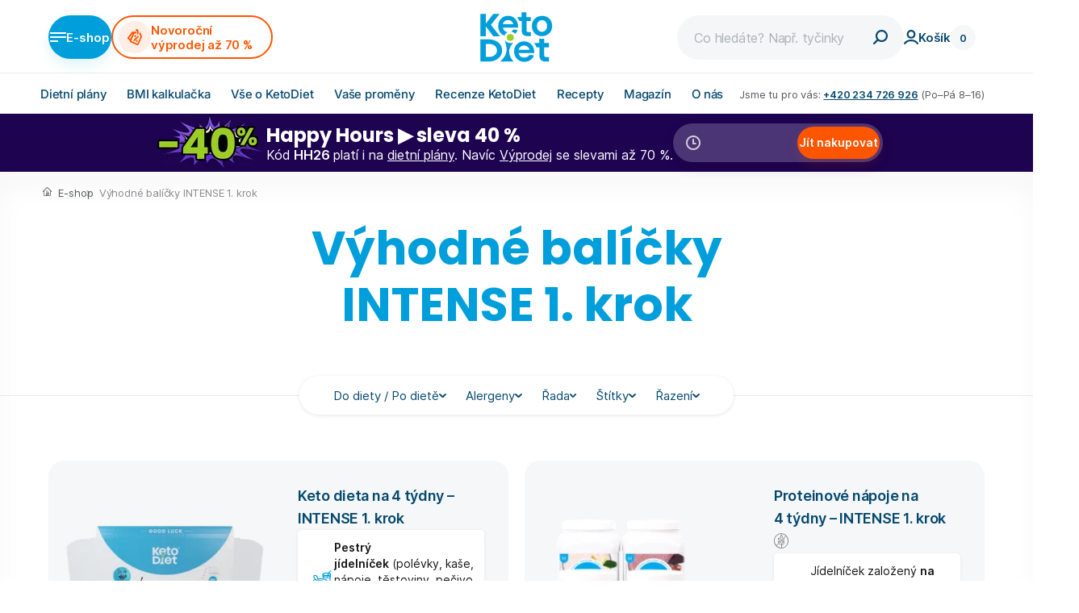

--- FILE ---
content_type: text/html; charset=utf-8
request_url: https://www.ketodiet.cz/c/vyhodne-balicky-intense-1-krok/
body_size: 48885
content:
<!DOCTYPE html><html lang="cs"><head><link rel="preload" href="/_next/static/chunks/fonts/subset-Poppins-Bold-a2b6225389f36738f48b633f41ca905e.woff2" as="font" type="font/woff2" crossorigin="anonymous" class="jsx-4255414966"/><link rel="preload" href="/_next/static/chunks/fonts/subset-Inter-Medium-c9c11c2200d1c6fe8bf3265cc012ca44.woff2" as="font" type="font/woff2" crossorigin="anonymous" class="jsx-4255414966"/><link rel="preload" href="/_next/static/chunks/fonts/subset-Inter-SemiBold-8ee9061258160cc9328c4ee19f54934f.woff2" as="font" type="font/woff2" crossorigin="anonymous" class="jsx-4255414966"/><meta charSet="utf-8"/><meta name="viewport" content="width=device-width, initial-scale=1"/><link rel="apple-touch-icon" sizes="180x180" href="/apple-touch-icon.png"/><link rel="icon" type="image/png" sizes="32x32" href="/favicon-32x32.png"/><link rel="icon" type="image/png" sizes="16x16" href="/favicon-16x16.png"/><link rel="manifest" href="/site.webmanifest"/><link rel="mask-icon" href="/safari-pinned-tab.svg" color="#00ACED"/><meta name="msapplication-TileColor" content="#da532c"/><meta name="theme-color" content="#ffffff"/><link rel="preconnect" href="https://api.ketodiet.cz"/><link rel="dns-prefetch" href="https://api.ketodiet.cz"/><link rel="preload" as="image" href="/_next/static/media/logo-keto-diet.7739aa4c.svg"/><title>Výhodné balíčky dietního plánu INTENSE 1. krok | KetoDiet CZ</title><meta property="og:title" content="Výhodné balíčky dietního plánu INTENSE 1. krok | KetoDiet CZ"/><meta name="robots" content="index, follow"/><meta name="description" content="Dietní plán KetoDiet INTENSE je navržený pro osoby s vyšší nadváhou. Umožní vám vaše nadbytečné kilogramy shazovat pohodlně, rychle a přirozeně."/><meta property="og:description" content="Dietní plán KetoDiet INTENSE je navržený pro osoby s vyšší nadváhou. Umožní vám vaše nadbytečné kilogramy shazovat pohodlně, rychle a přirozeně."/><meta property="og:image" content="https://api.ketodiet.cz/data/files/c1/e50/1ec1a029d32a762d8bad9cc7feb931846d3/og-kategorie-vyhodne-balicky-intense-1-krok.jpg"/><link rel="canonical" href="https://www.ketodiet.cz/c/vyhodne-balicky-intense-1-krok/"/><link rel="alternate" href="https://www.ketodiet.cz/c/vyhodne-balicky-intense-1-krok/" hrefLang="cs"/><link rel="alternate" href="https://www.ketodiet.sk/c/vyhodna-ponuka-intense-1-krok/" hrefLang="sk"/><link rel="alternate" href="https://www.ketodiet.eu" hrefLang="x-default"/><script type="application/ld+json" id="static-rating-data">{
  "@context": "http://schema.org/",
  "@type": "Product",
  "name": "KetoDiet.cz",
  "aggregateRating": {
    "@type": "AggregateRating",
      "ratingValue": "4,9",
      "bestRating": "5",
      "ratingCount": "6035"
     }
   }</script><script type="application/ld+json" id="stuctured-data-breadcrumbs">{"@context":"https://schema.org","@type":"BreadcrumbList","itemListElement":[{"@type":"ListItem","position":1,"name":"Výhodné balíčky INTENSE 1. krok","item":"https://www.ketodiet.cz/c/vyhodne-balicky-intense-1-krok/"}]}</script><link rel="preload" as="image" href="https://api.ketodiet.cz/data/files/a4/6c3/c98105b247f9a8d57ec4021b7e5074d0e1a/intense-4-week-keto-diet-plan-step-1-main2.290x290.fit.q80.png" imageSrcSet="https://api.ketodiet.cz/data/files/a4/6c3/c98105b247f9a8d57ec4021b7e5074d0e1a/intense-4-week-keto-diet-plan-step-1-main2.290x290.fit.q80.png 1x, https://api.ketodiet.cz/data/files/a4/6c3/c98105b247f9a8d57ec4021b7e5074d0e1a/intense-4-week-keto-diet-plan-step-1-main2.580x580.fit.q80.png 2x"/><link rel="preload" as="image" href="https://api.ketodiet.cz/data/files/95/722/039583d5c98f72af5d61415781535751cb7/intense-4-week-protein-drinks-pack-step-1-main.290x290.fit.q80.png" imageSrcSet="https://api.ketodiet.cz/data/files/95/722/039583d5c98f72af5d61415781535751cb7/intense-4-week-protein-drinks-pack-step-1-main.290x290.fit.q80.png 1x, https://api.ketodiet.cz/data/files/95/722/039583d5c98f72af5d61415781535751cb7/intense-4-week-protein-drinks-pack-step-1-main.580x580.fit.q80.png 2x"/><meta name="next-head-count" content="29"/><link data-next-font="" rel="preconnect" href="/" crossorigin="anonymous"/><script id="cookie-agreement" data-nscript="beforeInteractive">
    window.dataLayer = window.dataLayer || []
    function gtag() {
        dataLayer.push(arguments)
    }

    ;(function () {
        var consent = {
            ad_storage: 'denied',
            analytics_storage: 'denied',
            functionality_storage: 'denied',
            personalization_storage: 'denied',
            security_storage: 'granted',
            ad_user_data: 'denied',
            ad_personalization: 'denied',
        }
        var values = document.cookie.match(/(?:^| )gCookieConsent=([^;]*)/)
        if (values && values[1]) {
            var settings = JSON.parse(decodeURIComponent(values[1]))
            consent.ad_storage = settings.ads ? 'granted' : 'denied'
            consent.analytics_storage = settings.stats ? 'granted' : 'denied'
            consent.functionality_storage = settings.prefs ? 'granted' : 'denied'
            consent.personalization_storage = settings.prefs ? 'granted' : 'denied'
            consent.ad_user_data = settings.ads ? 'granted' : 'denied'
            consent.ad_personalization = settings.ads ? 'granted' : 'denied'
        } else {
            consent.wait_for_update = 5000
        }
        gtag('consent', 'default', consent)
        gtag({
            event: 'default_consent',
        })
    })()

    var GC_DEFAULT_STATE = true

    ;(function (w, d, s, l) {
        w[l] = w[l] || []
        w[l].push()
        var f = d.getElementsByTagName(s)[0],
            j = d.createElement(s)
        j.async = true
        j.src = 'https://cookies.giant.cz/assets/consent/js/loader.min.js'
        f.parentNode.insertBefore(j, f)
    })(window, document, 'script', 'dataLayer')
</script><script id="gtm" data-nscript="beforeInteractive">
                            (function(w,d,s,l,i){w[l]=w[l]||[];w[l].push({'gtm.start':
                            new Date().getTime(),event:'gtm.js'});var f=d.getElementsByTagName(s)[0],
                            j=d.createElement(s),dl=l!='dataLayer'?'&l='+l:'';j.async=true;j.src=
                            'https://www.googletagmanager.com/gtm.js?id='+i+dl;f.parentNode.insertBefore(j,f);
                            })(window,document,'script','dataLayer','GTM-PPBNML4');
                        </script><script id="mailkit-init" data-nscript="beforeInteractive">
    window._mailkit = window._mailkit || [];
</script><link rel="preload" href="/_next/static/css/c0dc2ff0e9b27c80.css" as="style"/><link rel="stylesheet" href="/_next/static/css/c0dc2ff0e9b27c80.css" data-n-g=""/><link rel="preload" href="/_next/static/css/e88f5adde92b5d9c.css" as="style"/><link rel="stylesheet" href="/_next/static/css/e88f5adde92b5d9c.css" data-n-p=""/><link rel="preload" href="/_next/static/css/74e62b13a99a0872.css" as="style"/><link rel="stylesheet" href="/_next/static/css/74e62b13a99a0872.css" data-n-p=""/><noscript data-n-css=""></noscript><script defer="" nomodule="" src="/_next/static/chunks/polyfills-78c92fac7aa8fdd8.js"></script><script src="/_next/static/chunks/webpack-15209829610eb6da.js" defer=""></script><script src="/_next/static/chunks/framework-281d54f2113479c6.js" defer=""></script><script src="/_next/static/chunks/main-e6ebae45c78e8a88.js" defer=""></script><script src="/_next/static/chunks/pages/_app-3c138c8e180d6c09.js" defer=""></script><script src="/_next/static/chunks/5788-0d6006b9b48ef272.js" defer=""></script><script src="/_next/static/chunks/6151-f05605b0d5e3b140.js" defer=""></script><script src="/_next/static/chunks/9850-f1cd5c0050be8fbc.js" defer=""></script><script src="/_next/static/chunks/3829-be0dabf5f709e402.js" defer=""></script><script src="/_next/static/chunks/7322-bf1122f8d97449cb.js" defer=""></script><script src="/_next/static/chunks/7410-47d745a1fbe4d51c.js" defer=""></script><script src="/_next/static/chunks/6687-2ef44931a5b11631.js" defer=""></script><script src="/_next/static/chunks/8047-9214171e4bce498f.js" defer=""></script><script src="/_next/static/chunks/9483-2f2f58e8c942a70e.js" defer=""></script><script src="/_next/static/chunks/9085-540f33997f230f5e.js" defer=""></script><script src="/_next/static/chunks/1194-6595abba03893e81.js" defer=""></script><script src="/_next/static/chunks/6201-35c7e3751361f2c9.js" defer=""></script><script src="/_next/static/chunks/pages/category/%5B...slug%5D-ee894d25d3f29ca4.js" defer=""></script><script src="/_next/static/s8yRgj-kyW6FnAU0i5kB-/_buildManifest.js" defer=""></script><script src="/_next/static/s8yRgj-kyW6FnAU0i5kB-/_ssgManifest.js" defer=""></script><style id="__jsx-4255414966">@font-face{font-family:"Poppins webfont";src:url(/_next/static/chunks/fonts/subset-Poppins-Bold-a2b6225389f36738f48b633f41ca905e.woff2)format("woff2"),url(/_next/static/chunks/fonts/subset-Poppins-Bold-5a1282feaa7e0b0cc603974d03c205ce.woff)format("woff");font-weight:bold;font-style:normal;font-display:block}@font-face{font-family:"GT America webfont";src:url(/_next/static/chunks/fonts/subset-GTAmerica-Bold-e21ec3e69029ba93a9c3826f1d7331c3.woff2)format("woff2"),url(/_next/static/chunks/fonts/subset-GTAmerica-Bold-b84b726c6b03c66d13311b4f60b0296d.woff)format("woff");font-weight:bold;font-style:normal;font-display:block}@font-face{font-family:Inter;src:url(/_next/static/chunks/fonts/subset-Inter-Regular-32ba5cae61958c0d0490435b1dc57ce6.woff2)format("woff2"),url(/_next/static/chunks/fonts/subset-Inter-Regular-065badeda0434d9a8ca9e49836afdbee.woff)format("woff");font-style:normal;font-weight:normal;font-display:block}@font-face{font-family:Inter;src:url(/_next/static/chunks/fonts/subset-Inter-Medium-c9c11c2200d1c6fe8bf3265cc012ca44.woff2)format("woff2"),url(/_next/static/chunks/fonts/subset-Inter-Medium-9fd575fa7335079c3bfd8116fb36fea6.woff)format("woff");font-style:normal;font-weight:500;font-display:block}@font-face{font-family:Inter;src:url(/_next/static/chunks/fonts/subset-Inter-SemiBold-8ee9061258160cc9328c4ee19f54934f.woff2)format("woff2"),url(/_next/static/chunks/fonts/subset-Inter-SemiBold-700a43e08ca2f6e016ca52e85ef07aaa.woff)format("woff");font-style:normal;font-weight:600;font-display:block}@font-face{font-family:"Acumin Pro webfont";src:url(/_next/static/chunks/fonts/subset-AcuminProSemiCond-Bold-7192a4f8ad9fd76f73b8514b1b31f223.woff2)format("woff2"),url(/_next/static/chunks/fonts/subset-AcuminProSemiCond-Bold-e12dae45d80aecd0762120e1bc2e74f2.woff)format("woff");font-style:normal;font-weight:bold;font-display:block}@font-face{font-family:"Emitha Script webfont";src:url(/_next/static/chunks/fonts/subset-Emitha-Script-f35f5a49aa6bb60408616d7e75b4291c.woff2)format("woff2"),url(/_next/static/chunks/fonts/subset-Emitha-Script-cc17f11c8b184aaebab3b782e7aa9057.woff)format("woff");font-weight:normal;font-style:normal;font-display:block}</style><style id="__jsx-55056224">@font-face{font-family:"icons";src:url(/_next/static/chunks/fonts/icons-03d006640bc6ed5c308dcc8667c25b2a.woff)format("woff");font-display:block}</style><style data-styled="" data-styled-version="5.3.11">.ggRTDm{color:#06496F;-webkit-text-decoration:underline;text-decoration:underline;-webkit-text-decoration-color:rgba(6,73,111,0.15);text-decoration-color:rgba(6,73,111,0.15);text-underline-offset:0.26666666666666666em;background:none;padding:0;margin:0;cursor:pointer;}/*!sc*/
.is-mousePointer .sc-56ba56f0-0:hover,.is-mousePointer a:hover .ggRTDm{-webkit-text-decoration-color:rgba(0,159,219,0.3);text-decoration-color:rgba(0,159,219,0.3);color:#009FDB;}/*!sc*/
data-styled.g2[id="sc-56ba56f0-0"]{content:"ggRTDm,"}/*!sc*/
.gudXye{font-family:Poppins webfont,sans-serif;font-weight:bold;font-size:2.8rem;line-height:1.2;color:var(--accent-color,#009FDB);white-space:pre-line;}/*!sc*/
@media screen and (min-width:46.25em){.gudXye{font-size:calc(6.535947712418301vw + -2.0366013071895432rem);line-height:1.206896551724138;}}/*!sc*/
@media screen and (min-width:75em){.gudXye{font-size:5.8rem;}}/*!sc*/
@media print{.gudXye{color:#000;}}/*!sc*/
.cxJShB{font-family:Poppins webfont,sans-serif;font-weight:bold;font-size:2.8rem;line-height:1.2;-webkit-letter-spacing:-0.28px;-moz-letter-spacing:-0.28px;-ms-letter-spacing:-0.28px;letter-spacing:-0.28px;color:var(--accent-color,#009FDB);white-space:pre-line;}/*!sc*/
@media screen and (min-width:46.25em){.cxJShB{font-size:3.2rem;line-height:1.4375;-webkit-letter-spacing:-0.470588px;-moz-letter-spacing:-0.470588px;-ms-letter-spacing:-0.470588px;letter-spacing:-0.470588px;}}/*!sc*/
@media print{.cxJShB{font-size:2rem;}}/*!sc*/
@media print{.cxJShB{color:#000;}}/*!sc*/
data-styled.g3[id="sc-cb121d49-0"]{content:"gudXye,cxJShB,"}/*!sc*/
.hLuZak{width:100%;display:-webkit-box;display:-webkit-flex;display:-ms-flexbox;display:flex;-webkit-flex-flow:column nowrap;-ms-flex-flow:column nowrap;flex-flow:column nowrap;-webkit-align-items:stretch;-webkit-box-align:stretch;-ms-flex-align:stretch;align-items:stretch;gap:6px;}/*!sc*/
@media screen and (min-width:46.25em){.hLuZak{gap:8px;}}/*!sc*/
@media print{.hLuZak{gap:20pt;}.hLuZak > *{-webkit-break-inside:avoid;break-inside:avoid;page-break-inside:avoid;}}/*!sc*/
data-styled.g4[id="sc-2b4e6ddd-0"]{content:"hLuZak,"}/*!sc*/
.hroZJn{display:-webkit-inline-box;display:-webkit-inline-flex;display:-ms-inline-flexbox;display:inline-flex;gap:10px;-webkit-align-items:center;-webkit-box-align:center;-ms-flex-align:center;align-items:center;cursor:pointer;}/*!sc*/
data-styled.g28[id="sc-fea4ceaa-0"]{content:"hroZJn,"}/*!sc*/
.hDncFr{position:absolute;top:100%;left:50%;margin-left:-140px;opacity:0;-webkit-transition:opacity 0.2s ease,-webkit-transform 0.4s cubic-bezier(0.190,1.000,0.220,1.000);-webkit-transition:opacity 0.2s ease,transform 0.4s cubic-bezier(0.190,1.000,0.220,1.000);transition:opacity 0.2s ease,transform 0.4s cubic-bezier(0.190,1.000,0.220,1.000);-webkit-transform:translate3d(0,-5px,0);-ms-transform:translate3d(0,-5px,0);transform:translate3d(0,-5px,0);pointer-events:none;font-weight:600;color:#141416;z-index:60;}/*!sc*/
.hDncFr:before{display:block;content:'';width:14px;height:7px;border-width:0 7px 7px 7px;border-style:solid;border-color:transparent transparent white transparent;position:absolute;top:1px;left:140px;margin-left:-7px;z-index:60;}/*!sc*/
.hDncFr li{width:200px;border-bottom:1px solid #E7EBEE;}/*!sc*/
.hDncFr a{padding:10px 0;color:#06496F;font-weight:500;}/*!sc*/
.hDncFr a:hover{color:#009FDB;}/*!sc*/
.legvlP{position:absolute;top:100%;left:50%;margin-left:-140px;opacity:0;-webkit-transition:opacity 0.2s ease,-webkit-transform 0.4s cubic-bezier(0.190,1.000,0.220,1.000);-webkit-transition:opacity 0.2s ease,transform 0.4s cubic-bezier(0.190,1.000,0.220,1.000);transition:opacity 0.2s ease,transform 0.4s cubic-bezier(0.190,1.000,0.220,1.000);-webkit-transform:translate3d(0,-5px,0);-ms-transform:translate3d(0,-5px,0);transform:translate3d(0,-5px,0);pointer-events:none;font-weight:600;color:#141416;z-index:60;left:0;margin-left:-40px;}/*!sc*/
.legvlP:before{display:block;content:'';width:14px;height:7px;border-width:0 7px 7px 7px;border-style:solid;border-color:transparent transparent white transparent;position:absolute;top:1px;left:140px;margin-left:-7px;z-index:60;left:45px;margin-left:0;}/*!sc*/
.legvlP li{width:200px;border-bottom:1px solid #E7EBEE;}/*!sc*/
.legvlP a{padding:10px 0;color:#06496F;font-weight:500;}/*!sc*/
.legvlP a:hover{color:#009FDB;}/*!sc*/
data-styled.g29[id="sc-88b9b48e-0"]{content:"hDncFr,legvlP,"}/*!sc*/
.hzrLPN{background-color:#fff;border-radius:20px;padding:26px 40px 30px 40px;-webkit-filter:drop-shadow(0px 20px 65px rgba(0,12,47,0.1));filter:drop-shadow(0px 20px 65px rgba(0,12,47,0.1));margin-top:8px;position:relative;}/*!sc*/
data-styled.g30[id="sc-88b9b48e-1"]{content:"hzrLPN,"}/*!sc*/
.hvJmTI{overflow:hidden;}/*!sc*/
data-styled.g31[id="sc-88b9b48e-2"]{content:"hvJmTI,"}/*!sc*/
.gKAWxK{-webkit-columns:1;columns:1;-webkit-column-gap:40px;column-gap:40px;margin-bottom:-1px;}/*!sc*/
.gKAWxN{-webkit-columns:2;columns:2;-webkit-column-gap:40px;column-gap:40px;margin-bottom:-1px;}/*!sc*/
data-styled.g32[id="sc-88b9b48e-3"]{content:"gKAWxK,gKAWxN,"}/*!sc*/
.fxxhLW{white-space:nowrap;font-weight:500;color:#06496F;}/*!sc*/
data-styled.g33[id="sc-88b9b48e-4"]{content:"fxxhLW,"}/*!sc*/
.cWyqYr{position:relative;}/*!sc*/
.cWyqYr:focus-within .sc-88b9b48e-0,.cWyqYr:active .sc-88b9b48e-0,.cWyqYr:focus .sc-88b9b48e-0,.cWyqYr:hover .sc-88b9b48e-0{opacity:1;pointer-events:auto;}/*!sc*/
@media screen and (max-width:63.9375em){.cWyqYr{min-height:5rem;display:-webkit-box;display:-webkit-flex;display:-ms-flexbox;display:flex;-webkit-align-items:center;-webkit-box-align:center;-ms-flex-align:center;align-items:center;}}/*!sc*/
data-styled.g34[id="sc-88b9b48e-5"]{content:"cWyqYr,"}/*!sc*/
.BPrWr{display:grid;row-gap:10px;grid-template-columns:repeat(auto-fill,minmax(265.6px,1fr));grid-template-rows:auto;-webkit-box-pack:center;-webkit-justify-content:center;-ms-flex-pack:center;justify-content:center;-webkit-column-gap:10px;column-gap:10px;margin:0 -15px;}/*!sc*/
@media screen and (min-width:46.25em){.BPrWr{-webkit-column-gap:20px;column-gap:20px;row-gap:40px;margin:0;}}/*!sc*/
data-styled.g35[id="sc-d7ef7241-0"]{content:"BPrWr,"}/*!sc*/
.hWRtVd{--accent-color:#009FDB;padding:30px 30px 30px 30px;text-align:center;}/*!sc*/
@media screen and (min-width:33.75em){.hWRtVd{padding:40px;}}/*!sc*/
@media screen and (min-width:46.25em){.hWRtVd{padding:45px 65px 55px 65px;}}/*!sc*/
.hWRtVd p{margin-bottom:1em;}/*!sc*/
.kNfmal{--accent-color:#91C11F;padding:30px 30px 30px 30px;text-align:center;}/*!sc*/
@media screen and (min-width:33.75em){.kNfmal{padding:40px;}}/*!sc*/
@media screen and (min-width:46.25em){.kNfmal{padding:45px 65px 55px 65px;}}/*!sc*/
.kNfmal p{margin-bottom:1em;}/*!sc*/
data-styled.g48[id="sc-7b23c03c-0"]{content:"hWRtVd,kNfmal,"}/*!sc*/
.eSfQDw{font-size:1.5rem;line-height:1.2;-webkit-letter-spacing:-0.234375px;-moz-letter-spacing:-0.234375px;-ms-letter-spacing:-0.234375px;letter-spacing:-0.234375px;color:#141416;}/*!sc*/
@media print{.eSfQDw{font-size:1rem;}}/*!sc*/
.eSfQDw ul li{padding-left:22px;position:relative;}/*!sc*/
.eSfQDw ul li::before{display:inline-block;font:normal normal normal 15px/1 'icons';font-size:inherit;text-rendering:auto;-webkit-font-smoothing:antialiased;color:#009FDB;position:absolute;content:'\ea44';font-size:0.5rem;top:11px;left:12px;}/*!sc*/
@media print{.eSfQDw ul li::before{color:#000;}}/*!sc*/
.eSfQDw ol{counter-reset:ol-counter;}/*!sc*/
.eSfQDw ol li::before{counter-increment:ol-counter;content:counter(ol-counter) '. ';}/*!sc*/
data-styled.g61[id="sc-5786d049-0"]{content:"eSfQDw,"}/*!sc*/
.fdIdPf{--extract-accent-color:var(--xuymoc0);--extract-subtitle-color:var(--xuymoc1);--extract-link-color:var(--xuymoc2);--accent-color:var(--extract-accent-color,#009FDB);--subtitle-color:var(--extract-subtitle-color,#141416);--link-color:var(--extract-link-color,#06496F);}/*!sc*/
.fdIdPf h2{color:var(--accent-color);font-family:Poppins webfont,sans-serif;font-weight:bold;font-size:2.8rem;line-height:1.2;-webkit-letter-spacing:-0.28px;-moz-letter-spacing:-0.28px;-ms-letter-spacing:-0.28px;letter-spacing:-0.28px;}/*!sc*/
@media screen and (min-width:46.25em){.fdIdPf h2{font-size:3.2rem;line-height:1.4375;-webkit-letter-spacing:-0.470588px;-moz-letter-spacing:-0.470588px;-ms-letter-spacing:-0.470588px;letter-spacing:-0.470588px;}}/*!sc*/
@media print{.fdIdPf h2{font-size:2rem;}}/*!sc*/
.fdIdPf h2,.fdIdPf h3,.fdIdPf h4{margin-top:1.25em;margin-bottom:0.5em;line-height:1.4;}/*!sc*/
.fdIdPf h2:first-child,.fdIdPf h3:first-child,.fdIdPf h4:first-child{margin-top:0;}/*!sc*/
.fdIdPf h2:last-child,.fdIdPf h3:last-child,.fdIdPf h4:last-child{margin-bottom:0;}/*!sc*/
.fdIdPf h3{font-family:Poppins webfont,sans-serif;font-size:1.5em;-webkit-letter-spacing:-0.352941px;-moz-letter-spacing:-0.352941px;-ms-letter-spacing:-0.352941px;letter-spacing:-0.352941px;line-height:1.4;color:var(--subtitle-color);}/*!sc*/
.fdIdPf h4{font-size:1.125em;line-height:1.4;font-weight:600;margin-bottom:0.75em;color:var(--subtitle-color);}/*!sc*/
.fdIdPf ul{padding-left:1.375em;margin-bottom:1.5em;}/*!sc*/
.fdIdPf ul:last-child{margin-bottom:0;}/*!sc*/
.fdIdPf ul > li{padding-bottom:0.4em;position:relative;}/*!sc*/
.fdIdPf ul > li:last-child{padding-bottom:0;}/*!sc*/
.fdIdPf ul > li:before{content:'•';width:1.2em;left:-1.2em;position:absolute;color:var(--accent-color);font-weight:bold;padding-left:0.2em;}/*!sc*/
@media print{.fdIdPf ul > li:before{color:black;}}/*!sc*/
.fdIdPf li{line-height:1.5;}/*!sc*/
.fdIdPf p{margin-bottom:1.5em;}/*!sc*/
.fdIdPf p:last-child{margin-bottom:0;}/*!sc*/
.fdIdPf p + ul{margin-top:-1em;}/*!sc*/
.fdIdPf ol{counter-reset:ol-counter;padding-left:1.375em;margin-bottom:1.5em;}/*!sc*/
.fdIdPf ol:last-child{margin-bottom:0;}/*!sc*/
.fdIdPf ol > li{padding-bottom:0.4em;position:relative;}/*!sc*/
.fdIdPf ol > li:last-child{padding-bottom:0;}/*!sc*/
.fdIdPf ol > li:before{position:absolute;width:1.6em;left:-1.6em;counter-increment:ol-counter;content:counter(ol-counter) '. ';}/*!sc*/
.fdIdPf img{display:block;margin-bottom:1.5em;max-width:100%;height:auto;}/*!sc*/
.fdIdPf img:last-child{margin-bottom:0;}/*!sc*/
.fdIdPf a{-webkit-text-decoration:underline;text-decoration:underline;color:var(--link-color);word-wrap:break-word;}/*!sc*/
.is-mousePointer .sc-7716a8f6-0 a:hover{-webkit-text-decoration:none;text-decoration:none;}/*!sc*/
.fdIdPf .Video{width:100%;position:relative;padding-bottom:56.25%;margin-bottom:1.5em;}/*!sc*/
.fdIdPf .Video:last-child{margin-bottom:0;}/*!sc*/
.fdIdPf iframe{position:absolute;inset:0;width:100%;height:100%;border:none;}/*!sc*/
.fdIdPf .remove-videodetector{display:none;}/*!sc*/
.fdIdPf .button{-webkit-text-decoration:none;text-decoration:none;padding:10px 22px;color:#fff;border:none;border-radius:27px;font-weight:600;font-size:1.5rem;line-height:1.2;display:-webkit-inline-box;display:-webkit-inline-flex;display:-ms-inline-flexbox;display:inline-flex;-webkit-align-items:center;-webkit-box-align:center;-ms-flex-align:center;align-items:center;-webkit-box-pack:center;-webkit-justify-content:center;-ms-flex-pack:center;justify-content:center;min-height:54px;gap:1em;-webkit-transition:background-color 0.2s ease,box-shadow 0.2s ease,border-color 0.2s ease;transition:background-color 0.2s ease,box-shadow 0.2s ease,border-color 0.2s ease;}/*!sc*/
.fdIdPf .button--primary{color:#fff;background-color:#009FDB;box-shadow:0px 7px 15px rgba(0,159,219,0.13);}/*!sc*/
.is-mousePointer .sc-7716a8f6-0 .button--primary:hover{background-color:#29B8EE;}/*!sc*/
.fdIdPf .button--secondary{color:#fff;background-color:#91C11F;box-shadow:0px 7px 15px rgba(145,193,31,0.13);}/*!sc*/
.is-mousePointer .sc-7716a8f6-0 .button--secondary:hover{background-color:#ACDE35;}/*!sc*/
.fdIdPf .button--action{color:#fff;background-color:#FE5500;box-shadow:0px 7px 15px #fe550021;}/*!sc*/
.is-mousePointer .sc-7716a8f6-0 .button--action:hover{background-color:#FF6F27;}/*!sc*/
.fdIdPf table{color:#141416;border-collapse:separate;font-size:1.4rem;border-spacing:0 2px;position:relative;}/*!sc*/
@media screen and (max-width:46.1875em){.fdIdPf table{margin-left:-15px;margin-right:-15px;}}/*!sc*/
@media print{.fdIdPf table{font-size:1rem;}}/*!sc*/
.fdIdPf table [data-align='center']{text-align:center;}/*!sc*/
.fdIdPf table [data-align='right']{text-align:right;}/*!sc*/
.fdIdPf table [data-align='left']{text-align:left;}/*!sc*/
.fdIdPf table p{margin:0;padding:0;}/*!sc*/
.fdIdPf th{font-weight:600;}/*!sc*/
.fdIdPf thead{border-spacing:0 30px;}/*!sc*/
.fdIdPf thead th,.fdIdPf thead td{border-bottom:1px solid rgba(222,228,232,0.25);}/*!sc*/
.fdIdPf thead th::after,.fdIdPf thead td::after{content:'';display:block;height:10px;}/*!sc*/
.fdIdPf thead::after{content:'';display:block;height:18px;}/*!sc*/
.fdIdPf th,.fdIdPf td{text-align:left;}/*!sc*/
.fdIdPf td{background:rgba(222,228,232,0.25);height:34px;padding:4px;}/*!sc*/
.fdIdPf td:first-child{border-top-left-radius:10px;border-bottom-left-radius:10px;padding-left:20px;}/*!sc*/
.fdIdPf td:last-child{border-top-right-radius:10px;border-bottom-right-radius:10px;}/*!sc*/
.fdIdPf th:last-child,.fdIdPf td:last-child{padding-right:20px;}/*!sc*/
data-styled.g65[id="sc-7716a8f6-0"]{content:"fdIdPf,"}/*!sc*/
.irulHR{width:100%;z-index:51;top:0;position:-webkit-sticky;position:sticky;left:0;right:0;height:0;overflow:visible;}/*!sc*/
@media screen and (min-width:46.25em){.irulHR{-webkit-transform:none !important;-ms-transform:none !important;transform:none !important;}}/*!sc*/
@media print{.irulHR{position:static;}}/*!sc*/
data-styled.g70[id="sc-f2bc414c-0"]{content:"irulHR,"}/*!sc*/
.gRsedp{z-index:65;position:relative;background:#fff;}/*!sc*/
@media screen and (min-width:46.25em){.gRsedp{border-bottom:1px solid #E7EBEE;}}/*!sc*/
@media print{.gRsedp{border:none;}}/*!sc*/
data-styled.g71[id="sc-f2bc414c-1"]{content:"gRsedp,"}/*!sc*/
.iQMZpi{display:-webkit-box;display:-webkit-flex;display:-ms-flexbox;display:flex;-webkit-align-items:center;-webkit-box-align:center;-ms-flex-align:center;align-items:center;position:relative;gap:18px;}/*!sc*/
@media screen and (max-width:46.1875em){.iQMZpi{padding:13px 16px 12px;}}/*!sc*/
@media screen and (min-width:46.25em){.iQMZpi{padding-top:15px;padding-bottom:13px;}@media screen and (max-width:74.9375em){.iQMZpi{min-height:54px;padding:15px 30px 13px;}}}/*!sc*/
.iQMZpi > *:first-child,.iQMZpi > *:last-child{-webkit-flex:1 0 0;-ms-flex:1 0 0;flex:1 0 0;}/*!sc*/
@media print{.iQMZpi{-webkit-box-pack:center;-webkit-justify-content:center;-ms-flex-pack:center;justify-content:center;}}/*!sc*/
data-styled.g72[id="sc-f2bc414c-2"]{content:"iQMZpi,"}/*!sc*/
.bQWaYR{display:-webkit-box;display:-webkit-flex;display:-ms-flexbox;display:flex;-webkit-align-items:stretch;-webkit-box-align:stretch;-ms-flex-align:stretch;align-items:stretch;border:1px solid #06496F26;border-radius:5px;height:48px;width:100px;background-color:#fff;-webkit-flex-shrink:0;-ms-flex-negative:0;flex-shrink:0;box-shadow:inset 0px 4px 8px #06355014;height:auto;}/*!sc*/
.bQWaYR:focus-within{border-color:#009FDB;}/*!sc*/
data-styled.g80[id="sc-5a6f8b5d-0"]{content:"bQWaYR,"}/*!sc*/
.kkjnwe{display:-webkit-box;display:-webkit-flex;display:-ms-flexbox;display:flex;-webkit-align-items:center;-webkit-box-align:center;-ms-flex-align:center;align-items:center;-webkit-box-pack:center;-webkit-justify-content:center;-ms-flex-pack:center;justify-content:center;color:#FE5500;line-height:1;border:none;background-color:transparent;width:28%;padding:0;font-size:1rem;}/*!sc*/
.kkjnwe:disabled{color:#ACB3B7;}/*!sc*/
.kkjnwe:hover:not(:disabled){background-color:rgba(172,179,183,0.1);}/*!sc*/
.kkjnwe:focus{background-color:rgba(172,179,183,0.1);outline:none;}/*!sc*/
data-styled.g81[id="sc-5a6f8b5d-1"]{content:"kkjnwe,"}/*!sc*/
.iteyMU{-webkit-appearance:textfield;-moz-appearance:textfield;appearance:textfield;padding:18px 0;width:44%;text-align:center;border:none;background-color:transparent;}/*!sc*/
.iteyMU:focus{outline:none;}/*!sc*/
.iteyMU::-webkit-inner-spin-button{-webkit-appearance:none;-moz-appearance:none;appearance:none;}/*!sc*/
data-styled.g82[id="sc-5a6f8b5d-2"]{content:"iteyMU,"}/*!sc*/
.fSFGaz{display:block;background-color:#fff;-webkit-transition:height 0.2s ease;transition:height 0.2s ease;position:relative;z-index:3;}/*!sc*/
@media screen and (max-width:46.1875em){.fSFGaz{display:none;}}/*!sc*/
@media screen and (min-width:46.25em){.fSFGaz{height:5rem;}}/*!sc*/
@media print{.fSFGaz{display:none;}}/*!sc*/
.fSFGaz[data-hidden='true']{height:0;}/*!sc*/
.fSFGaz[data-collapsed='true']{overflow:hidden;}/*!sc*/
data-styled.g84[id="sc-4502e164-0"]{content:"fSFGaz,"}/*!sc*/
.ebZvBs{-webkit-transition:-webkit-transform 0.2s ease;-webkit-transition:transform 0.2s ease;transition:transform 0.2s ease;min-height:5rem;}/*!sc*/
.ebZvBs[data-hidden='true']{-webkit-transform:translateY(-100%);-ms-transform:translateY(-100%);transform:translateY(-100%);}/*!sc*/
data-styled.g85[id="sc-4502e164-1"]{content:"ebZvBs,"}/*!sc*/
.fAzOuh{list-style:none;display:-webkit-box;display:-webkit-flex;display:-ms-flexbox;display:flex;gap:15px;-webkit-box-pack:justify;-webkit-justify-content:space-between;-ms-flex-pack:justify;justify-content:space-between;-webkit-align-items:center;-webkit-box-align:center;-ms-flex-align:center;align-items:center;-webkit-flex:1 0 auto;-ms-flex:1 0 auto;flex:1 0 auto;font-size:1.5rem;line-height:1.2;-webkit-letter-spacing:-0.2px;-moz-letter-spacing:-0.2px;-ms-letter-spacing:-0.2px;letter-spacing:-0.2px;color:#141416;max-width:850px;margin-left:20px;margin-right:20px;min-height:5rem;-webkit-flex-wrap:wrap;-ms-flex-wrap:wrap;flex-wrap:wrap;-webkit-flex-shrink:1;-ms-flex-negative:1;flex-shrink:1;}/*!sc*/
@media screen and (min-width:90.9375em){.fAzOuh{margin:0;}}/*!sc*/
@media screen and (max-width:46.1875em){.fAzOuh{display:none;}}/*!sc*/
data-styled.g86[id="sc-4502e164-2"]{content:"fAzOuh,"}/*!sc*/
.kSZJnD{-webkit-flex-shrink:0;-ms-flex-negative:0;flex-shrink:0;height:5rem;}/*!sc*/
@media screen and (max-width:46.1875em){.kSZJnD{display:none;}}/*!sc*/
@media screen and (min-width:64em){.kSZJnD{display:none;}}/*!sc*/
data-styled.g87[id="sc-4502e164-3"]{content:"kSZJnD,"}/*!sc*/
.klzarf{height:5rem;display:none;gap:30px;}/*!sc*/
@media screen and (min-width:90.9375em){.klzarf{display:-webkit-box;display:-webkit-flex;display:-ms-flexbox;display:flex;-webkit-align-items:center;-webkit-box-align:center;-ms-flex-align:center;align-items:center;-webkit-box-pack:justify;-webkit-justify-content:space-between;-ms-flex-pack:justify;justify-content:space-between;}}/*!sc*/
@media screen and (max-width:74.9375em){.klzarf{padding:0 30px;}}/*!sc*/
data-styled.g88[id="sc-4502e164-4"]{content:"klzarf,"}/*!sc*/
.keIbvr{padding-right:30px;}/*!sc*/
data-styled.g89[id="sc-4502e164-5"]{content:"keIbvr,"}/*!sc*/
@media screen and (max-width:46.1875em){.ekgsHs{display:none;}}/*!sc*/
@media screen and (min-width:90.9375em){.ekgsHs{display:none;}}/*!sc*/
data-styled.g90[id="sc-4502e164-6"]{content:"ekgsHs,"}/*!sc*/
.MKSgM{min-height:5rem;display:-webkit-box;display:-webkit-flex;display:-ms-flexbox;display:flex;-webkit-flex-flow:row nowrap;-ms-flex-flow:row nowrap;flex-flow:row nowrap;-webkit-box-pack:justify;-webkit-justify-content:space-between;-ms-flex-pack:justify;justify-content:space-between;padding:0 30px;}/*!sc*/
data-styled.g91[id="sc-4502e164-7"]{content:"MKSgM,"}/*!sc*/
.qwnEF{display:none;-webkit-align-items:center;-webkit-box-align:center;-ms-flex-align:center;align-items:center;gap:16px;}/*!sc*/
@media screen and (min-width:46.25em){.qwnEF{display:-webkit-box;display:-webkit-flex;display:-ms-flexbox;display:flex;}}/*!sc*/
@media print{.qwnEF{display:none;}}/*!sc*/
data-styled.g115[id="sc-3b2b101b-0"]{content:"qwnEF,"}/*!sc*/
.kZcltr{position:relative;}/*!sc*/
data-styled.g116[id="sc-3b2b101b-1"]{content:"kZcltr,"}/*!sc*/
.biCgSt{position:relative;padding-bottom:15px;margin-bottom:-15px;}/*!sc*/
data-styled.g117[id="sc-3b2b101b-2"]{content:"biCgSt,"}/*!sc*/
.fwTegO{min-height:54px;gap:17px;padding-inline:24px;}/*!sc*/
data-styled.g118[id="sc-3b2b101b-3"]{content:"fwTegO,"}/*!sc*/
@media screen and (max-width:63.9375em){.dqXBPl{display:none;}}/*!sc*/
data-styled.g119[id="sc-3b2b101b-4"]{content:"dqXBPl,"}/*!sc*/
.jpdcEP{display:-webkit-box;display:-webkit-flex;display:-ms-flexbox;display:flex;-webkit-align-items:center;-webkit-box-align:center;-ms-flex-align:center;align-items:center;gap:13px;position:relative;font-size:1.8rem;margin-right:11px;color:#06496F;}/*!sc*/
.is-mousePointer .sc-d46d62a4-0:hover{color:#009FDB;}/*!sc*/
data-styled.g120[id="sc-d46d62a4-0"]{content:"jpdcEP,"}/*!sc*/
@media screen and (min-width:64em){.eXMTtP{display:none;}}/*!sc*/
data-styled.g121[id="sc-d46d62a4-1"]{content:"eXMTtP,"}/*!sc*/
.joyICD{display:none;border-radius:50%;min-width:1.8em;min-height:1.8em;-webkit-box-pack:center;-webkit-justify-content:center;-ms-flex-pack:center;justify-content:center;-webkit-align-items:center;-webkit-box-align:center;-ms-flex-align:center;align-items:center;background-color:#F5F7F8;font-weight:600;font-size:1rem;line-height:1.23;-webkit-letter-spacing:-0.173333px;-moz-letter-spacing:-0.173333px;-ms-letter-spacing:-0.173333px;letter-spacing:-0.173333px;position:absolute;top:-55%;left:75%;}/*!sc*/
@media screen and (min-width:64em){.joyICD{width:31px;height:31px;display:-webkit-box;display:-webkit-flex;display:-ms-flexbox;display:flex;font-size:1.3rem;position:static;top:unset;left:unset;}}/*!sc*/
.joyICD[data-highlighted='true']{display:-webkit-box;display:-webkit-flex;display:-ms-flexbox;display:flex;background-color:#FE5500;color:#fff;}/*!sc*/
.is-mousePointer a:hover .sc-d46d62a4-2{color:#009FDB;}/*!sc*/
.is-mousePointer a:hover .sc-d46d62a4-2[data-highlighted='true']{color:#fff;background-color:#ff7028;}/*!sc*/
data-styled.g122[id="sc-d46d62a4-2"]{content:"joyICD,"}/*!sc*/
.bxpSnV{visibility:hidden;position:absolute;left:0;top:0;width:0;height:0;overflow:hidden;display:inline-block;color:inherit;}/*!sc*/
@media screen and (min-width:64em){.bxpSnV{-webkit-letter-spacing:-0.2;-moz-letter-spacing:-0.2;-ms-letter-spacing:-0.2;letter-spacing:-0.2;font-weight:600;position:static;visibility:visible;width:auto;height:auto;}}/*!sc*/
data-styled.g123[id="sc-d46d62a4-3"]{content:"bxpSnV,"}/*!sc*/
.iCbdAg{width:460px;}/*!sc*/
data-styled.g133[id="sc-8735eade-0"]{content:"iCbdAg,"}/*!sc*/
.kDDygg{display:none;}/*!sc*/
@media screen and (min-width:75em){.kDDygg{display:block;position:absolute;width:10px;height:10px;top:0;-webkit-transform:translate(-50%,-50%) rotate(45deg);-ms-transform:translate(-50%,-50%) rotate(45deg);transform:translate(-50%,-50%) rotate(45deg);background:inherit;left:63%;}}/*!sc*/
data-styled.g153[id="sc-f8a5e4d1-0"]{content:"kDDygg,"}/*!sc*/
.hkSmJY{position:fixed;background:#fff;z-index:200;border-radius:20px;box-shadow:0px 20px 65px rgba(0,12,47,0.1);width:calc(100vw - 50px);top:50%;left:50%;-webkit-transform:translate(-50%,-50%);-ms-transform:translate(-50%,-50%);transform:translate(-50%,-50%);opacity:0;pointer-events:none;}/*!sc*/
@media screen and (min-width:22.5em){.hkSmJY{width:330px;}}/*!sc*/
@media screen and (min-width:75em){.hkSmJY{position:absolute;top:calc(100% + 11px);right:0;left:auto;-webkit-transform:none;-ms-transform:none;transform:none;}}/*!sc*/
data-styled.g154[id="sc-f8a5e4d1-1"]{content:"hkSmJY,"}/*!sc*/
.idyUUe{background:none;color:#06496F;position:relative;display:inline-block;top:-0.2rem;}/*!sc*/
@media screen and (min-width:46.25em){.idyUUe{display:-webkit-inline-box;display:-webkit-inline-flex;display:-ms-inline-flexbox;display:inline-flex;vertical-align:middle;-webkit-align-items:center;-webkit-box-align:center;-ms-flex-align:center;align-items:center;gap:14px;top:unset;}}/*!sc*/
.idyUUe .sc-d5359141-0{font-size:1.8rem;-webkit-flex-shrink:0;-ms-flex-negative:0;flex-shrink:0;}/*!sc*/
.idyUUe:hover{color:#009FDB;}/*!sc*/
@media screen and (min-width:46.25em){.idyUUe[data-is-logged-in='true']{vertical-align:bottom;height:55px;border:1px solid #009FDB;border-radius:27px;padding:0 17px;}}/*!sc*/
@media screen and (min-width:46.25em){.is-mousePointer .sc-36a6310f-0[data-is-logged-in='true']:hover{background-color:#EBF7FC;}}/*!sc*/
data-styled.g158[id="sc-36a6310f-0"]{content:"idyUUe,"}/*!sc*/
.fHklab{display:-webkit-box;display:-webkit-flex;display:-ms-flexbox;display:flex;-webkit-box-pack:end;-webkit-justify-content:flex-end;-ms-flex-pack:end;justify-content:flex-end;-webkit-align-items:center;-webkit-box-align:center;-ms-flex-align:center;align-items:center;gap:26px;font-size:1.6rem;position:relative;}/*!sc*/
@media screen and (max-width:46.1875em){.fHklab{gap:22px;}}/*!sc*/
@media print{.fHklab{display:none;}}/*!sc*/
data-styled.g163[id="sc-942c2e82-0"]{content:"fHklab,"}/*!sc*/
.juXLve{display:-webkit-box;display:-webkit-flex;display:-ms-flexbox;display:flex;-webkit-align-items:center;-webkit-box-align:center;-ms-flex-align:center;align-items:center;font-weight:normal;padding:11px 12px;gap:6px;}/*!sc*/
@media screen and (min-width:46.25em){.juXLve{display:none;}}/*!sc*/
data-styled.g164[id="sc-942c2e82-1"]{content:"juXLve,"}/*!sc*/
.hniWXY{display:-webkit-box;display:-webkit-flex;display:-ms-flexbox;display:flex;-webkit-align-items:center;-webkit-box-align:center;-ms-flex-align:center;align-items:center;-webkit-box-pack:center;-webkit-justify-content:center;-ms-flex-pack:center;justify-content:center;position:relative;width:14px;height:12px;}/*!sc*/
.hniWXY svg{position:absolute;top:0;left:0;width:100%;height:100%;-webkit-transition:opacity 0.2s ease-in-out,-webkit-transform 0.2s ease-in-out;-webkit-transition:opacity 0.2s ease-in-out,transform 0.2s ease-in-out;transition:opacity 0.2s ease-in-out,transform 0.2s ease-in-out;}/*!sc*/
data-styled.g165[id="sc-942c2e82-2"]{content:"hniWXY,"}/*!sc*/
.cQEPSm{opacity:0;-webkit-transform:rotate(45deg);-ms-transform:rotate(45deg);transform:rotate(45deg);margin-left:1px;}/*!sc*/
data-styled.g166[id="sc-942c2e82-3"]{content:"cQEPSm,"}/*!sc*/
.cXmoQt{opacity:1;-webkit-transform:rotate(0deg);-ms-transform:rotate(0deg);transform:rotate(0deg);}/*!sc*/
data-styled.g167[id="sc-942c2e82-4"]{content:"cXmoQt,"}/*!sc*/
.ETrkT{padding-top:50px;padding-bottom:50px;position:relative;width:100%;padding-top:0px;}/*!sc*/
@media screen and (min-width:46.25em){.ETrkT{padding-top:8.333vw;padding-bottom:8.333vw;}}/*!sc*/
@media screen and (min-width:75em){.ETrkT{padding-top:100px;padding-bottom:100px;}}/*!sc*/
@media screen and (min-width:46.25em){.ETrkT{padding-top:0;}}/*!sc*/
@media screen and (min-width:75em){.ETrkT{padding-top:0px;}}/*!sc*/
.bNJbFl{padding-top:50px;padding-bottom:50px;position:relative;width:100%;padding-top:0px;}/*!sc*/
@media screen and (min-width:46.25em){.bNJbFl{padding-top:8.333vw;padding-bottom:8.333vw;}}/*!sc*/
@media screen and (min-width:75em){.bNJbFl{padding-top:100px;padding-bottom:100px;}}/*!sc*/
@media screen and (min-width:46.25em){.bNJbFl{padding-top:0;}}/*!sc*/
@media screen and (min-width:75em){.bNJbFl{padding-top:0px;}}/*!sc*/
@media print{.bNJbFl{display:none;}}/*!sc*/
data-styled.g184[id="sc-64390060-0"]{content:"ETrkT,bNJbFl,"}/*!sc*/
.jKNFEU{grid-auto-flow:dense;}/*!sc*/
@media screen and (max-width:46.1875em){.jKNFEU{grid-template-columns:repeat(auto-fill,minmax(240px,1fr));}}/*!sc*/
@media screen and (max-width:33.6875em){.jKNFEU{grid-template-columns:1fr 1fr;}}/*!sc*/
@media screen and (max-width:26.1875em){.jKNFEU{display:-webkit-box;display:-webkit-flex;display:-ms-flexbox;display:flex;-webkit-flex-flow:column;-ms-flex-flow:column;flex-flow:column;}}/*!sc*/
data-styled.g187[id="sc-1533c299-0"]{content:"jKNFEU,"}/*!sc*/
.xYuRO{padding-top:40px;padding-bottom:40px;text-align:center;position:relative;}/*!sc*/
@media screen and (min-width:64em){.xYuRO{padding-top:60px;padding-bottom:60px;}}/*!sc*/
.xYuRO ._10dyvzy0{text-align:left;margin-top:-40px;margin-bottom:5px;}/*!sc*/
@media screen and (min-width:64em){.xYuRO ._10dyvzy0{margin-top:0;margin-bottom:0;}}/*!sc*/
@media screen and (min-width:64em){.xYuRO .sc-cb121d49-0{max-width:600px;}}/*!sc*/
@media screen and (min-width:75em){.xYuRO .sc-cb121d49-0{max-width:680px;}}/*!sc*/
@media screen and (min-width:90.9375em){.xYuRO .sc-cb121d49-0{max-width:800px;}}/*!sc*/
@media screen and (min-width:64em){.xYuRO .sc-cb121d49-0{margin:0 auto -0.1206896551724138em auto;}}/*!sc*/
.xYuRO .sc-cb121d49-0 ~ p,.xYuRO .sc-cb121d49-0 ~ ._1ed2lbu0{max-width:960px;margin:23px auto 0;}/*!sc*/
data-styled.g188[id="sc-bed06d45-0"]{content:"xYuRO,"}/*!sc*/
.bFZUHK{position:fixed;inset:0;background-color:#fff;z-index:100;display:none;}/*!sc*/
@media screen and (min-width:75em){.bFZUHK{display:block;background-color:transparent;position:relative;inset:unset;padding:24px 0;margin:0 auto 56px auto;z-index:11;max-width:1380px;}}/*!sc*/
.bFZUHK.is-active{display:block;}/*!sc*/
data-styled.g351[id="sc-2be763fd-0"]{content:"bFZUHK,"}/*!sc*/
.loeNEo{-webkit-box-flex:1;-webkit-flex-grow:1;-ms-flex-positive:1;flex-grow:1;overflow:auto;padding:26px 30px;}/*!sc*/
@media screen and (min-width:75em){.loeNEo{display:-webkit-box;display:-webkit-flex;display:-ms-flexbox;display:flex;background-color:#fff;box-shadow:0px 1px 5px rgba(0,12,47,0.1);border-radius:35px;width:-webkit-fit-content;width:-moz-fit-content;width:fit-content;position:relative;padding:0 30px;height:48px;-webkit-align-items:center;-webkit-box-align:center;-ms-flex-align:center;align-items:center;gap:30px;margin:0 auto;overflow:visible;top:-24px;}}/*!sc*/
data-styled.g352[id="sc-2be763fd-1"]{content:"loeNEo,"}/*!sc*/
.bFNidf{display:-webkit-box;display:-webkit-flex;display:-ms-flexbox;display:flex;-webkit-flex-flow:column nowrap;-ms-flex-flow:column nowrap;flex-flow:column nowrap;height:100%;}/*!sc*/
@media screen and (min-width:75em){.bFNidf{height:1px;background-color:#E7EBEE;}}/*!sc*/
data-styled.g353[id="sc-2be763fd-2"]{content:"bFNidf,"}/*!sc*/
.dEfHoA{position:absolute;border-radius:50%;top:19px;right:19px;font-size:1.8rem;width:2.2222222222222223em;height:2.2222222222222223em;background:#009FDB;color:#fff;display:-webkit-box;display:-webkit-flex;display:-ms-flexbox;display:flex;-webkit-align-items:flex-start;-webkit-box-align:flex-start;-ms-flex-align:flex-start;align-items:flex-start;-webkit-box-pack:center;-webkit-justify-content:center;-ms-flex-pack:center;justify-content:center;-webkit-align-items:center;-webkit-box-align:center;-ms-flex-align:center;align-items:center;font-weight:600;z-index:1;}/*!sc*/
@media screen and (min-width:75em){.dEfHoA{display:none;}}/*!sc*/
data-styled.g354[id="sc-2be763fd-3"]{content:"dEfHoA,"}/*!sc*/
.bBhYQ{visibility:hidden;position:absolute;width:0;height:0;overflow:hidden;}/*!sc*/
data-styled.g355[id="sc-2be763fd-4"]{content:"bBhYQ,"}/*!sc*/
.jIaewu{display:none;}/*!sc*/
@media screen and (min-width:75em){.jIaewu{display:inline-block;margin-right:4px;margin-top:-0.1em;}}/*!sc*/
data-styled.g356[id="sc-2be763fd-5"]{content:"jIaewu,"}/*!sc*/
.eUCpoy{margin:30px 0;}/*!sc*/
@media screen and (min-width:75em){.eUCpoy{display:none;}}/*!sc*/
data-styled.g357[id="sc-2be763fd-6"]{content:"eUCpoy,"}/*!sc*/
.hoHjee{background:#fff;padding:13px 15px;display:-webkit-box;display:-webkit-flex;display:-ms-flexbox;display:flex;-webkit-column-gap:10px;column-gap:10px;-webkit-box-flex:0;-webkit-flex-grow:0;-ms-flex-positive:0;flex-grow:0;-webkit-flex-shrink:0;-ms-flex-negative:0;flex-shrink:0;-webkit-box-pack:center;-webkit-justify-content:center;-ms-flex-pack:center;justify-content:center;box-shadow:0px -20px 35px rgba(0,12,47,0.03);}/*!sc*/
@media screen and (min-width:75em){.hoHjee{display:none;}}/*!sc*/
data-styled.g358[id="sc-2be763fd-7"]{content:"hoHjee,"}/*!sc*/
.eqEjNK{background:rgba(172,179,183,0.5);}/*!sc*/
data-styled.g359[id="sc-2be763fd-8"]{content:"eqEjNK,"}/*!sc*/
</style></head><body><div id="__next"><header class="sc-f2bc414c-0 irulHR"><div class="sc-f2bc414c-1 gRsedp"><div class="o8deps0 o8deps6 o8deps0 o8deps1 sc-f2bc414c-2 iQMZpi"><div class="sc-3b2b101b-0 qwnEF"><div class="sc-3b2b101b-1 kZcltr"><div class="sc-3b2b101b-2 biCgSt"><a data-gtm-click-type="button|eshop" aria-expanded="false" aria-haspopup="menu" class="_15ugr9q8 _15ugr9q7 _15ugr9q9 _15ugr9qg _15ugr9qj sc-3b2b101b-3 fwTegO" href="https://www.ketodiet.cz/eshop/"><svg width="20" height="12" viewBox="0 0 20 12" fill="none" aria-hidden="true"><path fill-rule="evenodd" clip-rule="evenodd" d="M0 0.5C0 0.223858 0.223858 0 0.5 0H19.5C19.7761 0 20 0.223858 20 0.5V1.5C20 1.77614 19.7761 2 19.5 2H0.5C0.223857 2 0 1.77614 0 1.5V0.5ZM0 5.5C0 5.22386 0.223858 5 0.5 5H19.5C19.7761 5 20 5.22386 20 5.5V6.5C20 6.77614 19.7761 7 19.5 7H0.5C0.223857 7 0 6.77614 0 6.5V5.5ZM0.5 10C0.223858 10 0 10.2239 0 10.5V11.5C0 11.7761 0.223858 12 0.5 12H9.5C9.77614 12 10 11.7761 10 11.5V10.5C10 10.2239 9.77614 10 9.5 10H0.5Z" fill="white"></path></svg>E-shop</a></div></div><a class="wwbzfd2 _1pvm0mba _1pvm0mb14 sc-3b2b101b-4 dqXBPl" data-gtm-click-type="link|sale" style="--wwbzfd0:#fe5500" href="https://www.ketodiet.cz/c/akce-a-slevy/"><span class="wwbzfd4"><svg class="_1tqhf361  sc-d5359141-0 kxeyPL wwbzfd3" style="width:0.8990794670846395em" viewBox="0 0 28.680635 31.9" aria-hidden="true"><path d="m 28.466792,13.5 -2.6,-5.8 c -0.3,-0.7 -1.2,-1.1 -2,-0.7 -0.7,0.3 -1.1,1.2 -0.7,2 l 2.6,5.7 -6,14.3 -12.4000004,-5.3 6.0000004,-14.3 3.4,-1.2 c 0.8,-0.3 1.2,-1.1 0.9,-1.9 -0.2,-0.6 -0.8,-1 -1.4,-1 -0.1,0 -5.6,-0.3 -5.6,-0.3 C 9.8667916,5 9.0667916,5.3 8.5667916,6 l -8,10.4 c -0.9,1.1 -0.7,2.7 0.4,3.6 0,0 0.1,0.1 0.1,0.1 l 3.7,2.3 -0.2,0.4 c -0.6,1.3 0.1,2.9 1.4,3.4 l 12.9000004,5.5 c 0.3,0.1 0.7,0.2 1,0.2 1,0 2,-0.6 2.4,-1.6 l 6.1,-14.7 c 0.4,-0.6 0.4,-1.4 0.1,-2.1 z M 3.1667916,17.9 10.766792,8 v 0 c 0,0 0,0.1 -0.1,0.1 L 5.8667916,19.6 Z"></path><path d="m 17.166792,4.3 c 0.6,0.1 1.1,-0.2 1.4,-0.6 0.1,0.5 0.3,1.2 0.3,2.2 0,2.1 -0.2,2.9 -0.2,3 -0.3,0.7 -0.1,1.5 0.5,1.9 0.2,0.2 0.5,0.2 0.8,0.2 0.5,0 1,-0.2 1.3,-0.7 0.3,-0.5 0.7,-1.7 0.6,-4.5 -0.1,-4.2 -1.7,-5.8 -3.2,-5.8 0,0 0,0 0,0 -1.1,0 -2.5,0.8 -2.7,2.6 -0.1,0.9 0.4,1.6 1.2,1.7 z"></path><path d="m 21.766792,14.1 c -0.6,-0.6 -1.5,-0.6 -2.1,-0.1 l -7.6,7.2 c -0.6,0.6 -0.6,1.5 -0.1,2.1 0.3,0.3 0.7,0.5 1.1,0.5 0.4,0 0.7,-0.1 1,-0.4 l 7.6,-7.2 c 0.6,-0.6 0.6,-1.5 0.1,-2.1 z"></path><path d="m 16.966792,14.7 c 0.4,-1 -0.1,-2.1 -1,-2.5 -1,-0.4 -2.1,0.1 -2.5,1 -0.4,1 0.1,2.1 1,2.5 1,0.4 2.1,0 2.5,-1 z"></path><path d="m 16.666792,22.7 c -0.4,1 0.1,2.1 1,2.5 1,0.4 2.1,-0.1 2.5,-1 0.4,-1 -0.1,-2.1 -1,-2.5 -1,-0.5 -2.1,0 -2.5,1 z"></path></svg></span><span>Novoroční výprodej až 70 %</span></a></div><a data-gtm-click-type="link|logo" class="_1qs6z021 _1pvm0mba _1pvm0mb1j _1pvm0mb14" href="https://www.ketodiet.cz/"><img src="/_next/static/media/logo-keto-diet.7739aa4c.svg" width="91" height="62" alt="Keto Diet" class="_1qs6z022"/></a><div class="sc-942c2e82-0 fHklab"><div><div tabindex="-1"><div class="_1jtb4l22 _1jtb4l21 _1pvm0mba"><form class="_1jtb4l24" action="https://www.ketodiet.cz/vyhledavani/" method="GET" aria-label="Vyhledávání"><svg class="_1tqhf361  sc-d5359141-0 kxeyPL" viewBox="0 0 500 500" aria-hidden="true"><path d="M290.518 0C175.178 0 81.036 94.143 81.036 209.482c0 46.916 15.606 90.323 41.85 125.315L8.791 448.89a29.855 29.855 0 000 42.318 29.855 29.855 0 0042.318 0l114.093-114.093c34.992 26.243 78.4 41.85 125.315 41.85C405.858 418.964 500 324.82 500 209.481 500 94.142 405.857 0 290.518 0zm0 59.852a149.179 149.179 0 01149.63 149.63 149.179 149.179 0 01-149.63 149.63 149.179 149.179 0 01-149.63-149.63 149.179 149.179 0 01149.63-149.63z"></path></svg><input name="query" type="text" autoComplete="off" placeholder="Co hledáte? Např. tyčinky" class="_1jtb4l25" value=""/><button class="_1jtb4l29 _1jtb4l28" type="submit" aria-label="Hledat"><svg class="_1tqhf361  sc-d5359141-0 kxeyPL" viewBox="0 0 500 500" aria-hidden="true"><path d="M290.518 0C175.178 0 81.036 94.143 81.036 209.482c0 46.916 15.606 90.323 41.85 125.315L8.791 448.89a29.855 29.855 0 000 42.318 29.855 29.855 0 0042.318 0l114.093-114.093c34.992 26.243 78.4 41.85 125.315 41.85C405.858 418.964 500 324.82 500 209.481 500 94.142 405.857 0 290.518 0zm0 59.852a149.179 149.179 0 01149.63 149.63 149.179 149.179 0 01-149.63 149.63 149.179 149.179 0 01-149.63-149.63 149.179 149.179 0 01149.63-149.63z"></path></svg></button></form><button class="_1jtb4l27" type="button">Zrušit</button></div></div></div><div><a data-gtm-click-type="button|user" aria-label="Přihlášení" href="https://www.ketodiet.cz/prihlaseni/" class="sc-36a6310f-0 idyUUe"><svg class="_1tqhf361  sc-d5359141-0 kxeyPL" style="width:1.00147em" viewBox="0 0 500.733 500" aria-hidden="true"><path d="M249.831 0C166.724 0 98.704 68.02 98.704 151.128c0 83.107 68.02 151.127 151.127 151.127 83.108 0 151.128-68.02 151.128-151.127C400.96 68.02 332.94 0 249.831 0zm0 60.451c50.438 0 90.677 40.24 90.677 90.677 0 50.437-40.24 90.676-90.677 90.676-50.437 0-90.676-40.24-90.676-90.676 0-50.438 40.24-90.677 90.676-90.677zm0 272.029c-106.29 0-199.954 46.069-245.346 119.722a30.226 30.226 0 009.859 41.56 30.226 30.226 0 0041.619-9.858c31.268-50.737 105.44-90.972 193.868-90.972 89.242 0 163.948 40.996 194.754 92.389a30.226 30.226 0 0041.442 10.39 30.226 30.226 0 0010.39-41.501C451.551 379.362 357.1 332.48 249.831 332.48z"></path></svg></a><div class="sc-f8a5e4d1-1 hkSmJY"><div style="left:0" class="sc-f8a5e4d1-0 kDDygg"></div></div></div><a data-gtm-click-type="button|cart" data-gtm-click-text="Košík" aria-label="Zobrazit košík" href="https://www.ketodiet.cz/kosik/" class="sc-d46d62a4-0 jpdcEP"><svg class="_1tqhf361  sc-d5359141-0 kxeyPL sc-d46d62a4-1 eXMTtP" style="width:0.88882em" viewBox="0 0 444.408 500" aria-hidden="true"><path d="M221.768 0c-49.31.209-92.664 34.272-102.432 82.25a27.781 27.781 0 00-.543 5.534v30.708H98.176l1.085.054c-27.565-1.084-52.816 18.029-57.835 45.629a27.781 27.781 0 00-.163.868L.301 439.896a27.781 27.781 0 00-.217 2.496c-.89 15.814 5.33 31.25 16.656 42.102 11.324 10.856 26.574 16.319 42.102 15.408l-1.628.054H387.19l-1.627-.054c15.527.91 30.78-4.551 42.101-15.408a27.781 27.781 0 00.055 0c11.313-10.854 17.506-26.278 16.602-42.102a27.781 27.781 0 00-.217-2.496L403.14 165.043a27.781 27.781 0 00-.162-.868c-5.016-27.586-30.23-46.693-57.782-45.629l1.031-.054h-21.105V88.164a27.781 27.781 0 00-.542-5.426C314.999 34.472 271.489.15 221.93 0a27.781 27.781 0 00-.163 0zm.109 55.611c23.802.13 42.984 16.024 47.69 37.11v25.771H174.35V92.45c4.783-20.947 23.86-36.682 47.527-36.839zM97.09 174.05a27.781 27.781 0 001.085 0h248.053a27.781 27.781 0 001.085 0c.575-.022.87-.003.977.054l40.311 270.35a27.781 27.781 0 00-1.41-.053H57.213a27.781 27.781 0 00-1.41.054l40.31-270.35.055.053c.115-.046.379-.13.922-.108z"></path></svg><span class="sc-5786d049-0 sc-d46d62a4-3 eSfQDw bxpSnV">Košík</span><span data-highlighted="false" class="sc-d46d62a4-2 joyICD">0</span></a><button class="_15ugr9q8 _15ugr9q7 _15ugr9qd _15ugr9qi _15ugr9qj sc-942c2e82-1 juXLve"><span class="sc-942c2e82-2 hniWXY"><svg class="_1tqhf361  sc-d5359141-0 kxeyPL sc-942c2e82-4 cXmoQt" style="width:1.126em" viewBox="0 0 563 500" aria-hidden="true"><path d="M15.625 63C6.995 63 0 69.996 0 78.625v31.25c0 8.629 6.996 15.625 15.625 15.625h531.25c8.629 0 15.625-6.996 15.625-15.625v-31.25c0-8.63-6.996-15.625-15.625-15.625H15.625zm0 156.25C6.995 219.25 0 226.246 0 234.875v31.25c0 8.629 6.996 15.625 15.625 15.625h531.25c8.629 0 15.625-6.996 15.625-15.625v-31.25c0-8.629-6.996-15.625-15.625-15.625H15.625zm0 156.25C6.995 375.5 0 382.496 0 391.125v31.25C0 431.004 6.996 438 15.625 438h531.25c8.629 0 15.625-6.996 15.625-15.625v-31.25c0-8.629-6.996-15.625-15.625-15.625H15.625z"></path></svg><svg class="_1tqhf361  sc-d5359141-0 kxeyPL sc-942c2e82-3 cQEPSm" style="width:0.98603em" viewBox="0 0 494 501" aria-hidden="true"><path d="M494 465.815l-34.465 34.529-216.81-217.212L37.09 489.15 3.05 455.047l205.637-206.018L0 39.957l34.465-34.53L243.151 214.5 456.91.344l34.04 34.103-213.76 214.156L494 465.815z"></path></svg></span>Menu</button></div></div></div><nav data-hidden="false" data-collapsed="false" class="sc-4502e164-0 fSFGaz"><div data-hidden="false" class="sc-4502e164-1 ebZvBs"><div class="o8deps0 o8deps6 o8deps0 o8deps1 sc-4502e164-4 klzarf"><ul class="sc-4502e164-2 fAzOuh"><li tabindex="-1" class="sc-88b9b48e-5 cWyqYr"><a data-gtm-click-type="link|category" class="sc-88b9b48e-4 fxxhLW" href="https://www.ketodiet.cz/stranky/dietni-plany/">Dietní plány</a><div class="sc-88b9b48e-0 hDncFr"><div style="left:0" class="sc-88b9b48e-1 hzrLPN"><div class="sc-88b9b48e-2 hvJmTI"><ul class="sc-88b9b48e-3 gKAWxK"><li><a data-gtm-click-type="menu|item" class="sc-fea4ceaa-0 hroZJn" href="https://www.ketodiet.cz/stranky/dietni-plany/">Dietní plány KetoDiet</a></li><li><a data-gtm-click-type="menu|item" class="sc-fea4ceaa-0 hroZJn" href="https://www.ketodiet.cz/stranky/dietni-plan-basic/"><svg version="1.1" xmlns="http://www.w3.org/2000/svg" xmlns:xlink="http://www.w3.org/1999/xlink" x="0px" y="0px" width="32px" height="26px" viewBox="0 0 32 26" xml:space="preserve" aria-hidden="true"><path fill="#CBD1D5" d="M29.9,8.4c0,0-0.1-0.1-0.1-0.2c-1.4-2.4-3.4-4.3-5.7-5.7c0,0-0.1-0.1-0.2-0.1c-2.3-1.3-5-2.1-7.9-2.1    c-2.9,0-5.6,0.8-7.9,2.1c0,0-0.1,0.1-0.2,0.1c-2.1,1.2-3.9,2.9-5.2,5l1.7,1c0,0,0,0,0,0c1-1.5,2.3-2.7,3.7-3.7l1.6,2.7    c0.2,0.3,0.5,0.5,0.9,0.5c0.2,0,0.3,0,0.5-0.1c0.5-0.3,0.6-0.9,0.4-1.4L9.9,3.8C11.5,3,13.2,2.5,15,2.4v3.1c0,0.6,0.4,1,1,1    s1-0.4,1-1V2.4c1.8,0.1,3.5,0.6,5.1,1.4l-1.5,2.7c-0.3,0.5-0.1,1.1,0.4,1.4c0.2,0.1,0.3,0.1,0.5,0.1c0.3,0,0.7-0.2,0.9-0.5    l1.6-2.7c1.5,1,2.7,2.3,3.7,3.7l-2.7,1.6c-0.5,0.3-0.6,0.9-0.4,1.4c0.2,0.3,0.5,0.5,0.9,0.5c0.2,0,0.3,0,0.5-0.1l2.7-1.5    c0.8,1.6,1.2,3.3,1.4,5.1h-3.1c-0.6,0-1,0.4-1,1c0,0.6,0.4,1,1,1H30c-0.1,1.8-0.6,3.5-1.4,5.1l-2.7-1.6c-0.5-0.3-1.1-0.1-1.4,0.4    c-0.3,0.5-0.1,1.1,0.4,1.4l3.6,2.1c0,0,0.1,0,0.2,0.1c0.1,0,0.2,0.1,0.3,0.1c0.3,0,0.7-0.2,0.9-0.5c1.4-2.4,2.1-5.2,2.1-8    C32,13.5,31.2,10.8,29.9,8.4z"></path><path fill="currentColor" d="M18.6,18.2C18.6,18.2,18.6,18.2,18.6,18.2C18.6,18.2,18.6,18.2,18.6,18.2c-0.1-0.1-0.4-0.2-0.6-0.4 c-0.1,0-0.1-0.1-0.2-0.1c-2.5-1.4-9.3-3.9-10.8-4.5c-0.4-0.2-0.9,0-1.1,0.3c-0.3,0.3-0.3,0.8,0,1.2c0.9,1.3,4.9,7.3,6.9,9.4 c0,0,0.1,0.1,0.1,0.1c0.2,0.2,0.4,0.4,0.5,0.5c0,0,0,0,0,0c0,0,0,0,0,0c0,0,0,0,0,0h0c0.7,0.6,1.7,0.9,2.6,0.9c0.2,0,0.3,0,0.5,0 c0.1,0,0.3-0.1,0.4-0.1c0,0,0,0,0,0c0.9-0.2,1.8-0.7,2.4-1.5C20.8,22.3,20.4,19.6,18.6,18.2z M14.3,20.1c0.7-0.9,2.1-1.1,3.1-0.4 c0.9,0.8,1.1,2.1,0.4,3.1c-0.7,0.9-2.1,1.1-3.1,0.4C13.7,22.5,13.5,21.1,14.3,20.1z M13.7,18c-0.4,0.2-0.7,0.5-1,0.9 c-0.3,0.4-0.5,0.8-0.6,1.2c-0.9-1.2-1.8-2.5-2.7-3.8C10.9,16.8,12.4,17.4,13.7,18z"></path><path fill="currentColor" d="M6.1,11.8c0.2,0.1,0.3,0.1,0.5,0.1c0.3,0,0.7-0.2,0.9-0.5c0.3-0.5,0.1-1.1-0.4-1.4L4.4,8.5c0,0,0,0,0,0l-1.7-1 C2.5,7.8,2.4,8,2.2,8.3c0,0-0.1,0.1-0.1,0.2c-1.3,2.3-2.1,5-2.1,7.9c0,2.8,0.7,5.6,2.1,8c0,0,0,0,0,0c0.1,0.1,0.1,0.2,0.2,0.2 c0,0,0.1,0,0.1,0.1c0.1,0.1,0.2,0.1,0.2,0.1c0,0,0,0,0.1,0c0.1,0,0.2,0,0.2,0c0,0,0,0,0.1,0c0,0,0.1,0,0.1,0c0.1,0,0.2-0.1,0.3-0.1 l3.6-2.1c0.5-0.3,0.6-0.9,0.4-1.4c-0.3-0.5-0.9-0.6-1.4-0.4l-2.7,1.6c-0.8-1.6-1.2-3.3-1.4-5.1h3.1c0.6,0,1-0.4,1-1 c0-0.6-0.4-1-1-1H2.1c0.1-1.8,0.6-3.5,1.4-5.1L6.1,11.8z"></path></svg>Nízká nadváha (BASIC)</a></li><li><a data-gtm-click-type="menu|item" class="sc-fea4ceaa-0 hroZJn" href="https://www.ketodiet.cz/stranky/dietni-plan-medium/"><svg version="1.1" xmlns="http://www.w3.org/2000/svg" xmlns:xlink="http://www.w3.org/1999/xlink" x="0px" y="0px" width="32px" height="26px" viewBox="0 0 32 26" xml:space="preserve" aria-hidden="true"><path fill="currentColor" d="M20.1,20.6c-0.5-2.9-2.7-9.7-3.1-11.2c-0.1-0.4-0.5-0.7-1-0.7S15.2,9,15,9.4c-0.5,1.5-2.6,8.3-3.1,11.2 c0,0.1,0,0.2,0,0.3c0,0.3-0.1,0.5-0.1,0.6c0,2.3,1.9,4.2,4.2,4.2s4.2-1.9,4.2-4.2c0-0.2,0-0.4-0.1-0.6 C20.1,20.8,20.1,20.7,20.1,20.6z M16,13.1c0.5,1.5,0.9,3.1,1.3,4.5c-0.4-0.1-0.8-0.2-1.3-0.2s-0.9,0.1-1.3,0.2 C15.1,16.1,15.5,14.6,16,13.1z M16,23.7c-1.2,0-2.2-1-2.2-2.2c0-0.1,0-0.3,0-0.4c0,0,0,0,0,0c0.2-1,1.1-1.8,2.2-1.8 s1.9,0.8,2.2,1.8c0,0,0,0,0,0c0,0.1,0,0.3,0,0.4C18.2,22.7,17.2,23.7,16,23.7z"></path><path fill="currentColor" d="M17,0.4c-0.3,0-0.7,0-1,0c-2.9,0-5.6,0.8-7.9,2.1c0,0-0.1,0.1-0.2,0.1C5.6,3.9,3.6,5.9,2.2,8.3 c0,0-0.1,0.1-0.1,0.2c-1.3,2.3-2.1,5-2.1,7.9c0,2.8,0.7,5.6,2.1,8c0.2,0.3,0.5,0.5,0.9,0.5c0.1,0,0.2,0,0.3,0 c0.1,0,0.2-0.1,0.2-0.1l3.6-2.1c0.5-0.3,0.6-0.9,0.4-1.4c-0.3-0.5-0.9-0.6-1.4-0.4l-2.7,1.6c-0.8-1.6-1.2-3.3-1.4-5.1h3.1 c0.6,0,1-0.4,1-1c0-0.6-0.4-1-1-1H2.1c0.1-1.8,0.6-3.5,1.4-5.1l2.7,1.5c0.2,0.1,0.3,0.1,0.5,0.1c0.3,0,0.7-0.2,0.9-0.5 c0.3-0.5,0.1-1.1-0.4-1.4L4.4,8.5c1-1.5,2.3-2.7,3.7-3.7l1.6,2.7c0.2,0.3,0.5,0.5,0.9,0.5c0.2,0,0.3,0,0.5-0.1 c0.5-0.3,0.6-0.9,0.4-1.4L9.9,3.8C11.5,3,13.2,2.5,15,2.4v3.1c0,0.6,0.4,1,1,1s1-0.4,1-1V2.4c0,0,0,0,0,0V0.4z"></path><path fill="#CBD1D5" d="M29.9,8.4c0,0-0.1-0.1-0.1-0.2c-1.4-2.4-3.4-4.3-5.7-5.7c0,0-0.1-0.1-0.2-0.1c-2.1-1.2-4.4-1.9-6.9-2.1v0.7h0 v1.3c0,0,0,0,0,0c1.8,0.1,3.5,0.6,5.1,1.4l-1.5,2.7c-0.3,0.5-0.1,1.1,0.4,1.4c0.2,0.1,0.3,0.1,0.5,0.1c0.3,0,0.7-0.2,0.9-0.5 l1.6-2.7c1.5,1,2.7,2.3,3.7,3.7l-2.7,1.6c-0.5,0.3-0.6,0.9-0.4,1.4c0.2,0.3,0.5,0.5,0.9,0.5c0.2,0,0.3,0,0.5-0.1l2.7-1.6 c0.8,1.6,1.2,3.3,1.4,5.1h-3.1c-0.6,0-1,0.4-1,1s0.4,1,1,1H30c-0.1,1.8-0.6,3.5-1.4,5.1l-2.7-1.6c-0.5-0.3-1.1-0.1-1.4,0.4 s-0.1,1.1,0.4,1.4l3.6,2.1c0.1,0.1,0.2,0.1,0.3,0.1c0,0,0.1,0,0.1,0c0,0,0.1,0,0.1,0c0.1,0,0.2,0,0.2,0c0,0,0,0,0,0 c0.1,0,0.2-0.1,0.3-0.1c0,0,0.1,0,0.1-0.1c0.1-0.1,0.2-0.1,0.2-0.2c0,0,0,0,0,0c1.4-2.4,2.1-5.2,2.1-8C32,13.5,31.2,10.8,29.9,8.4z "></path></svg>Střední nadváha (MEDIUM)</a></li><li><a data-gtm-click-type="menu|item" class="sc-fea4ceaa-0 hroZJn" href="https://www.ketodiet.cz/stranky/dietni-plan-intense/"><svg version="1.1" xmlns="http://www.w3.org/2000/svg" xmlns:xlink="http://www.w3.org/1999/xlink" x="0px" y="0px" width="32px" height="26px" viewBox="0 0 32 26" xml:space="preserve" aria-hidden="true"><path fill="currentColor" d="M29.9,8.4c0,0-0.1-0.1-0.1-0.2c-1.4-2.4-3.4-4.3-5.7-5.7c0,0-0.1-0.1-0.2-0.1c-2.3-1.3-5-2.1-7.9-2.1 c-2.9,0-5.6,0.8-7.9,2.1c0,0-0.1,0.1-0.2,0.1C5.6,3.9,3.6,5.9,2.2,8.3c0,0-0.1,0.1-0.1,0.2c-1.3,2.3-2.1,5-2.1,7.9 c0,2.8,0.7,5.6,2.1,8c0,0,0,0,0,0c0.1,0.1,0.1,0.2,0.2,0.2c0,0,0.1,0,0.1,0.1c0.1,0.1,0.2,0.1,0.2,0.1c0,0,0,0,0.1,0 c0.1,0,0.2,0,0.2,0c0,0,0,0,0.1,0c0,0,0.1,0,0.1,0c0.1,0,0.2-0.1,0.3-0.1l3.6-2.1c0.5-0.3,0.6-0.9,0.4-1.4 c-0.3-0.5-0.9-0.6-1.4-0.4l-2.7,1.6c-0.8-1.6-1.2-3.3-1.4-5.1h3.1c0.6,0,1-0.4,1-1c0-0.6-0.4-1-1-1H2.1c0.1-1.8,0.6-3.5,1.4-5.1 l2.7,1.5c0.2,0.1,0.3,0.1,0.5,0.1c0.3,0,0.7-0.2,0.9-0.5c0.3-0.5,0.1-1.1-0.4-1.4L4.4,8.5c1-1.5,2.3-2.7,3.7-3.7l1.6,2.7 c0.2,0.3,0.5,0.5,0.9,0.5c0.2,0,0.3,0,0.5-0.1c0.5-0.3,0.6-0.9,0.4-1.4L9.9,3.8C11.5,3,13.2,2.5,15,2.4v3.1c0,0.6,0.4,1,1,1 s1-0.4,1-1V2.4c1.8,0.1,3.5,0.6,5.1,1.4l-1.5,2.7c-0.3,0.5-0.1,1.1,0.4,1.4C21.1,7.9,21.3,8,21.4,8c0.3,0,0.7-0.2,0.9-0.5l1.6-2.7 c1.5,1,2.7,2.3,3.7,3.7l-2.7,1.6c-0.5,0.3-0.6,0.9-0.4,1.4c0.2,0.3,0.5,0.5,0.9,0.5c0.2,0,0.3,0,0.5-0.1l2.7-1.6 c0.8,1.6,1.2,3.3,1.4,5.1h-3.1c-0.6,0-1,0.4-1,1c0,0.6,0.4,1,1,1H30c-0.1,1.8-0.6,3.5-1.4,5.1l-2.7-1.6c-0.5-0.3-1.1-0.1-1.4,0.4 s-0.1,1.1,0.4,1.4l3.6,2.1c0,0,0.1,0,0.2,0.1c0.1,0,0.2,0.1,0.3,0.1c0.3,0,0.7-0.2,0.9-0.5c1.4-2.4,2.1-5.2,2.1-8 C32,13.5,31.2,10.8,29.9,8.4z"></path><path fill="currentColor" d="M19.2,24.2c1.9-2.1,6-8.1,6.9-9.4c0.2-0.4,0.2-0.8,0-1.2c-0.3-0.3-0.7-0.5-1.1-0.3c-1.5,0.6-8.2,3.1-10.8,4.5 c-0.1,0-0.1,0.1-0.2,0.1c-0.2,0.1-0.4,0.3-0.6,0.4c0,0,0,0,0,0c0,0,0,0,0,0c-1.8,1.4-2.1,4.1-0.7,5.9c0.8,1,2.1,1.6,3.3,1.6 c0.9,0,1.8-0.3,2.6-0.9c0,0,0,0,0,0c0,0,0,0,0,0c0,0,0,0,0,0c0,0,0,0,0,0c0.1-0.1,0.3-0.3,0.5-0.5C19.1,24.2,19.2,24.2,19.2,24.2z M19.9,20.1c-0.1-0.4-0.3-0.8-0.6-1.2c-0.3-0.4-0.6-0.6-1-0.9c1.3-0.6,2.9-1.2,4.3-1.8C21.7,17.5,20.8,18.9,19.9,20.1z M14.3,22.8 c-0.8-0.9-0.6-2.3,0.4-3.1c0.1-0.1,0.2-0.1,0.3-0.2c0,0,0,0,0,0c0.3-0.2,0.7-0.3,1-0.3c0.7,0,1.3,0.3,1.7,0.8 c0.8,0.9,0.6,2.3-0.4,3.1C16.4,24,15,23.8,14.3,22.8z"></path></svg>Vysoká nadváha (INTENSE)</a></li><li><a data-gtm-click-type="menu|item" class="sc-fea4ceaa-0 hroZJn" href="https://www.ketodiet.cz/stranky/bmi-kalkulacka/">Jaký plán je pro mě?</a></li></ul></div></div></div></li><li tabindex="-1" class="sc-88b9b48e-5 cWyqYr"><a data-gtm-click-type="link|category" class="sc-88b9b48e-4 fxxhLW" href="https://www.ketodiet.cz/stranky/bmi-kalkulacka/">BMI kalkulačka</a></li><li tabindex="-1" class="sc-88b9b48e-5 cWyqYr"><a data-gtm-click-type="link|category" class="sc-88b9b48e-4 fxxhLW" href="https://www.ketodiet.cz/stranky/jak-ketodiet-funguje/">Vše o KetoDiet</a><div class="sc-88b9b48e-0 legvlP"><div style="left:0" class="sc-88b9b48e-1 hzrLPN"><div class="sc-88b9b48e-2 hvJmTI"><ul class="sc-88b9b48e-3 gKAWxN"><li><a data-gtm-click-type="menu|item" class="sc-fea4ceaa-0 hroZJn" href="https://www.ketodiet.cz/stranky/jak-ketodiet-funguje/">Jak KetoDiet funguje</a></li><li><a data-gtm-click-type="menu|item" class="sc-fea4ceaa-0 hroZJn" href="https://www.ketodiet.cz/stranky/proteinova-dieta/">O proteinové dietě</a></li><li><a data-gtm-click-type="menu|item" class="sc-fea4ceaa-0 hroZJn" href="https://www.ketodiet.cz/stranky/ketoza/">Ketóza</a></li><li><a data-gtm-click-type="menu|item" class="sc-fea4ceaa-0 hroZJn" href="https://www.ketodiet.cz/stranky/jak-rychle-zhubnout-jidelnicek-na-klic/">Chci začít</a></li><li><a data-gtm-click-type="menu|item" class="sc-fea4ceaa-0 hroZJn" href="https://www.ketodiet.cz/stranky/bmi-kalkulacka/">BMI kalkulačka</a></li><li><a data-gtm-click-type="menu|item" class="sc-fea4ceaa-0 hroZJn" href="https://www.ketodiet.cz/stranky/co-budu-jist/">Co jíst v průběhu diety</a></li><li><a data-gtm-click-type="menu|item" class="sc-fea4ceaa-0 hroZJn" href="https://www.ketodiet.cz/stranky/o-radach-ketodiet/">O řadách KetoDiet</a></li><li><a data-gtm-click-type="menu|item" class="sc-fea4ceaa-0 hroZJn" href="https://www.ketodiet.cz/stranky/co-jist-po-diete/">Co jíst po dietě</a></li><li><a data-gtm-click-type="menu|item" class="sc-fea4ceaa-0 hroZJn" href="https://www.ketodiet.cz/stranky/caste-dotazy/">Časté dotazy</a></li><li><a data-gtm-click-type="menu|item" class="sc-fea4ceaa-0 hroZJn" href="https://www.ketodiet.cz/stranky/zhubnete-s-odbornikem/">Zhubněte s odborníkem</a></li><li><a data-gtm-click-type="menu|item" class="sc-fea4ceaa-0 hroZJn" href="https://www.ketodiet.cz/stranky/vzorove-jidelnicky/">Vzorové jídelníčky</a></li><li><a data-gtm-click-type="menu|item" class="sc-fea4ceaa-0 hroZJn" href="https://www.ketodiet.cz/stranky/moje-ketodiet/">Klub Moje KetoDiet</a></li></ul></div></div></div></li><li tabindex="-1" class="sc-88b9b48e-5 cWyqYr"><a data-gtm-click-type="link|category" class="sc-88b9b48e-4 fxxhLW" href="https://www.ketodiet.cz/stranky/vase-promeny/">Vaše proměny</a></li><li tabindex="-1" class="sc-88b9b48e-5 cWyqYr"><a data-gtm-click-type="link|category" class="sc-88b9b48e-4 fxxhLW" href="https://www.ketodiet.cz/stranky/ketodiet-recenze/">Recenze KetoDiet</a></li><li tabindex="-1" class="sc-88b9b48e-5 cWyqYr"><a data-gtm-click-type="link|category" class="sc-88b9b48e-4 fxxhLW" href="https://www.ketodiet.cz/recepty/">Recepty</a><div class="sc-88b9b48e-0 hDncFr"><div style="left:0" class="sc-88b9b48e-1 hzrLPN"><div class="sc-88b9b48e-2 hvJmTI"><ul class="sc-88b9b48e-3 gKAWxK"><li><a data-gtm-click-type="menu|item" class="sc-fea4ceaa-0 hroZJn" href="https://www.ketodiet.cz/recepty/">Všechny recepty</a></li><li><a data-gtm-click-type="menu|item" class="sc-fea4ceaa-0 hroZJn" href="https://www.ketodiet.cz/recepty/?dietPlanStep=1">Keto recepty (od 1. kroku diety)</a></li><li><a data-gtm-click-type="menu|item" class="sc-fea4ceaa-0 hroZJn" href="https://www.ketodiet.cz/stranky/low-carb-recepty/">Low carb recepty (od 3. kroku diety)</a></li></ul></div></div></div></li><li tabindex="-1" class="sc-88b9b48e-5 cWyqYr"><a data-gtm-click-type="link|category" class="sc-88b9b48e-4 fxxhLW" href="https://www.ketodiet.cz/clanky/blog/">Magazín</a><div class="sc-88b9b48e-0 legvlP"><div style="left:0" class="sc-88b9b48e-1 hzrLPN"><div class="sc-88b9b48e-2 hvJmTI"><ul class="sc-88b9b48e-3 gKAWxN"><li><a data-gtm-click-type="menu|item" class="sc-fea4ceaa-0 hroZJn" href="https://www.ketodiet.cz/clanky/blog/">Blog</a></li><li><a data-gtm-click-type="menu|item" class="sc-fea4ceaa-0 hroZJn" href="https://www.ketodiet.cz/stranky/hubne-cele-cesko/">Hubne celé Česko</a></li><li><a data-gtm-click-type="menu|item" class="sc-fea4ceaa-0 hroZJn" href="https://www.ketodiet.cz/stranky/jak-rychle-zhubnout/">Jak rychle zhubnout</a></li><li><a data-gtm-click-type="menu|item" class="sc-fea4ceaa-0 hroZJn" href="https://www.ketodiet.cz/stranky/hubneme-do-plavek-efektivne/">Hubneme do plavek</a></li><li><a data-gtm-click-type="menu|item" class="sc-fea4ceaa-0 hroZJn" href="https://www.ketodiet.cz/stranky/jak-zacit-sportovat/">Jak začít sportovat</a></li><li><a data-gtm-click-type="menu|item" class="sc-fea4ceaa-0 hroZJn" href="https://www.ketodiet.cz/stranky/hubnuti-po-padesatce/">Hubnutí po padesátce</a></li><li><a data-gtm-click-type="menu|item" class="sc-fea4ceaa-0 hroZJn" href="https://www.ketodiet.cz/stranky/hubnuti-pro-muze/">Hubnutí pro muže</a></li><li><a data-gtm-click-type="menu|item" class="sc-fea4ceaa-0 hroZJn" href="https://www.ketodiet.cz/stranky/nizkosacharidova-dieta/">Nízkosacharidová dieta</a></li><li><a data-gtm-click-type="menu|item" class="sc-fea4ceaa-0 hroZJn" href="https://www.ketodiet.cz/stranky/low-carb-dieta/">Low carb dieta</a></li><li><a data-gtm-click-type="menu|item" class="sc-fea4ceaa-0 hroZJn" href="https://www.ketodiet.cz/clanky/c/vase-pribehy/">Zhubli s námi</a></li></ul></div></div></div></li><li tabindex="-1" class="sc-88b9b48e-5 cWyqYr"><a data-gtm-click-type="link|category" class="sc-88b9b48e-4 fxxhLW" href="https://www.ketodiet.cz/stranky/o-nas/">O nás</a><div class="sc-88b9b48e-0 legvlP"><div style="left:0" class="sc-88b9b48e-1 hzrLPN"><div class="sc-88b9b48e-2 hvJmTI"><ul class="sc-88b9b48e-3 gKAWxN"><li><a data-gtm-click-type="menu|item" class="sc-fea4ceaa-0 hroZJn" href="https://www.ketodiet.cz/stranky/o-nas/">O značce KetoDiet</a></li><li><a data-gtm-click-type="menu|item" class="sc-fea4ceaa-0 hroZJn" href="https://www.ketodiet.cz/stranky/nas-tym/">Náš tým</a></li><li><a data-gtm-click-type="menu|item" class="sc-fea4ceaa-0 hroZJn" href="https://www.ketodiet.cz/stranky/vyzivova-poradna/">Výživová poradna</a></li><li><a data-gtm-click-type="menu|item" class="sc-fea4ceaa-0 hroZJn" href="https://www.ketodiet.cz/stranky/kde-nas-najdete/">Kde nás najdete?</a></li><li><a data-gtm-click-type="menu|item" class="sc-fea4ceaa-0 hroZJn" href="https://www.ketodiet.cz/stranky/hledame-obchodni-partnery/">Hledáme obchodní partnery</a></li><li><a data-gtm-click-type="menu|item" class="sc-fea4ceaa-0 hroZJn" href="https://www.ketodiet.cz/stranky/affiliate-program/">Affiliate program</a></li><li><a data-gtm-click-type="menu|item" class="sc-fea4ceaa-0 hroZJn" href="https://www.ketodiet.cz/stranky/kariera-v-ketodiet/">Kariéra</a></li><li><a data-gtm-click-type="menu|item" class="sc-fea4ceaa-0 hroZJn" href="https://www.ketodiet.cz/stranky/kontakty/">Kontakty</a></li></ul></div></div></div></li></ul><span class="_13h9p261 _1pvm0mbd _1pvm0mb17"><span class="_1ed2lbu0">Jsme tu pro vás: <a href="tel:+420234726926">+420&nbsp;234&nbsp;726&nbsp;926</a> <span>(Po–⁠Pá 8–⁠16)</span></span></span></div><div class="sc-4502e164-6 ekgsHs"><div class="sc-4502e164-7 MKSgM embla__container"><a class="wwbzfd2 _1pvm0mba _1pvm0mb14 sc-4502e164-3 kSZJnD" data-gtm-click-type="link|sale" style="--wwbzfd0:#fe5500" href="https://www.ketodiet.cz/c/akce-a-slevy/"><span class="wwbzfd4"><svg class="_1tqhf361  sc-d5359141-0 kxeyPL wwbzfd3" style="width:0.8990794670846395em" viewBox="0 0 28.680635 31.9" aria-hidden="true"><path d="m 28.466792,13.5 -2.6,-5.8 c -0.3,-0.7 -1.2,-1.1 -2,-0.7 -0.7,0.3 -1.1,1.2 -0.7,2 l 2.6,5.7 -6,14.3 -12.4000004,-5.3 6.0000004,-14.3 3.4,-1.2 c 0.8,-0.3 1.2,-1.1 0.9,-1.9 -0.2,-0.6 -0.8,-1 -1.4,-1 -0.1,0 -5.6,-0.3 -5.6,-0.3 C 9.8667916,5 9.0667916,5.3 8.5667916,6 l -8,10.4 c -0.9,1.1 -0.7,2.7 0.4,3.6 0,0 0.1,0.1 0.1,0.1 l 3.7,2.3 -0.2,0.4 c -0.6,1.3 0.1,2.9 1.4,3.4 l 12.9000004,5.5 c 0.3,0.1 0.7,0.2 1,0.2 1,0 2,-0.6 2.4,-1.6 l 6.1,-14.7 c 0.4,-0.6 0.4,-1.4 0.1,-2.1 z M 3.1667916,17.9 10.766792,8 v 0 c 0,0 0,0.1 -0.1,0.1 L 5.8667916,19.6 Z"></path><path d="m 17.166792,4.3 c 0.6,0.1 1.1,-0.2 1.4,-0.6 0.1,0.5 0.3,1.2 0.3,2.2 0,2.1 -0.2,2.9 -0.2,3 -0.3,0.7 -0.1,1.5 0.5,1.9 0.2,0.2 0.5,0.2 0.8,0.2 0.5,0 1,-0.2 1.3,-0.7 0.3,-0.5 0.7,-1.7 0.6,-4.5 -0.1,-4.2 -1.7,-5.8 -3.2,-5.8 0,0 0,0 0,0 -1.1,0 -2.5,0.8 -2.7,2.6 -0.1,0.9 0.4,1.6 1.2,1.7 z"></path><path d="m 21.766792,14.1 c -0.6,-0.6 -1.5,-0.6 -2.1,-0.1 l -7.6,7.2 c -0.6,0.6 -0.6,1.5 -0.1,2.1 0.3,0.3 0.7,0.5 1.1,0.5 0.4,0 0.7,-0.1 1,-0.4 l 7.6,-7.2 c 0.6,-0.6 0.6,-1.5 0.1,-2.1 z"></path><path d="m 16.966792,14.7 c 0.4,-1 -0.1,-2.1 -1,-2.5 -1,-0.4 -2.1,0.1 -2.5,1 -0.4,1 0.1,2.1 1,2.5 1,0.4 2.1,0 2.5,-1 z"></path><path d="m 16.666792,22.7 c -0.4,1 0.1,2.1 1,2.5 1,0.4 2.1,-0.1 2.5,-1 0.4,-1 -0.1,-2.1 -1,-2.5 -1,-0.5 -2.1,0 -2.5,1 z"></path></svg></span><span>Novoroční výprodej až 70 %</span></a><ul class="sc-4502e164-2 fAzOuh"><li tabindex="-1" class="sc-88b9b48e-5 cWyqYr"><a data-gtm-click-type="link|category" class="sc-88b9b48e-4 fxxhLW" href="https://www.ketodiet.cz/stranky/dietni-plany/">Dietní plány</a><div class="sc-88b9b48e-0 hDncFr"><div style="left:0" class="sc-88b9b48e-1 hzrLPN"><div class="sc-88b9b48e-2 hvJmTI"><ul class="sc-88b9b48e-3 gKAWxK"><li><a data-gtm-click-type="menu|item" class="sc-fea4ceaa-0 hroZJn" href="https://www.ketodiet.cz/stranky/dietni-plany/">Dietní plány KetoDiet</a></li><li><a data-gtm-click-type="menu|item" class="sc-fea4ceaa-0 hroZJn" href="https://www.ketodiet.cz/stranky/dietni-plan-basic/"><svg version="1.1" xmlns="http://www.w3.org/2000/svg" xmlns:xlink="http://www.w3.org/1999/xlink" x="0px" y="0px" width="32px" height="26px" viewBox="0 0 32 26" xml:space="preserve" aria-hidden="true"><path fill="#CBD1D5" d="M29.9,8.4c0,0-0.1-0.1-0.1-0.2c-1.4-2.4-3.4-4.3-5.7-5.7c0,0-0.1-0.1-0.2-0.1c-2.3-1.3-5-2.1-7.9-2.1    c-2.9,0-5.6,0.8-7.9,2.1c0,0-0.1,0.1-0.2,0.1c-2.1,1.2-3.9,2.9-5.2,5l1.7,1c0,0,0,0,0,0c1-1.5,2.3-2.7,3.7-3.7l1.6,2.7    c0.2,0.3,0.5,0.5,0.9,0.5c0.2,0,0.3,0,0.5-0.1c0.5-0.3,0.6-0.9,0.4-1.4L9.9,3.8C11.5,3,13.2,2.5,15,2.4v3.1c0,0.6,0.4,1,1,1    s1-0.4,1-1V2.4c1.8,0.1,3.5,0.6,5.1,1.4l-1.5,2.7c-0.3,0.5-0.1,1.1,0.4,1.4c0.2,0.1,0.3,0.1,0.5,0.1c0.3,0,0.7-0.2,0.9-0.5    l1.6-2.7c1.5,1,2.7,2.3,3.7,3.7l-2.7,1.6c-0.5,0.3-0.6,0.9-0.4,1.4c0.2,0.3,0.5,0.5,0.9,0.5c0.2,0,0.3,0,0.5-0.1l2.7-1.5    c0.8,1.6,1.2,3.3,1.4,5.1h-3.1c-0.6,0-1,0.4-1,1c0,0.6,0.4,1,1,1H30c-0.1,1.8-0.6,3.5-1.4,5.1l-2.7-1.6c-0.5-0.3-1.1-0.1-1.4,0.4    c-0.3,0.5-0.1,1.1,0.4,1.4l3.6,2.1c0,0,0.1,0,0.2,0.1c0.1,0,0.2,0.1,0.3,0.1c0.3,0,0.7-0.2,0.9-0.5c1.4-2.4,2.1-5.2,2.1-8    C32,13.5,31.2,10.8,29.9,8.4z"></path><path fill="currentColor" d="M18.6,18.2C18.6,18.2,18.6,18.2,18.6,18.2C18.6,18.2,18.6,18.2,18.6,18.2c-0.1-0.1-0.4-0.2-0.6-0.4 c-0.1,0-0.1-0.1-0.2-0.1c-2.5-1.4-9.3-3.9-10.8-4.5c-0.4-0.2-0.9,0-1.1,0.3c-0.3,0.3-0.3,0.8,0,1.2c0.9,1.3,4.9,7.3,6.9,9.4 c0,0,0.1,0.1,0.1,0.1c0.2,0.2,0.4,0.4,0.5,0.5c0,0,0,0,0,0c0,0,0,0,0,0c0,0,0,0,0,0h0c0.7,0.6,1.7,0.9,2.6,0.9c0.2,0,0.3,0,0.5,0 c0.1,0,0.3-0.1,0.4-0.1c0,0,0,0,0,0c0.9-0.2,1.8-0.7,2.4-1.5C20.8,22.3,20.4,19.6,18.6,18.2z M14.3,20.1c0.7-0.9,2.1-1.1,3.1-0.4 c0.9,0.8,1.1,2.1,0.4,3.1c-0.7,0.9-2.1,1.1-3.1,0.4C13.7,22.5,13.5,21.1,14.3,20.1z M13.7,18c-0.4,0.2-0.7,0.5-1,0.9 c-0.3,0.4-0.5,0.8-0.6,1.2c-0.9-1.2-1.8-2.5-2.7-3.8C10.9,16.8,12.4,17.4,13.7,18z"></path><path fill="currentColor" d="M6.1,11.8c0.2,0.1,0.3,0.1,0.5,0.1c0.3,0,0.7-0.2,0.9-0.5c0.3-0.5,0.1-1.1-0.4-1.4L4.4,8.5c0,0,0,0,0,0l-1.7-1 C2.5,7.8,2.4,8,2.2,8.3c0,0-0.1,0.1-0.1,0.2c-1.3,2.3-2.1,5-2.1,7.9c0,2.8,0.7,5.6,2.1,8c0,0,0,0,0,0c0.1,0.1,0.1,0.2,0.2,0.2 c0,0,0.1,0,0.1,0.1c0.1,0.1,0.2,0.1,0.2,0.1c0,0,0,0,0.1,0c0.1,0,0.2,0,0.2,0c0,0,0,0,0.1,0c0,0,0.1,0,0.1,0c0.1,0,0.2-0.1,0.3-0.1 l3.6-2.1c0.5-0.3,0.6-0.9,0.4-1.4c-0.3-0.5-0.9-0.6-1.4-0.4l-2.7,1.6c-0.8-1.6-1.2-3.3-1.4-5.1h3.1c0.6,0,1-0.4,1-1 c0-0.6-0.4-1-1-1H2.1c0.1-1.8,0.6-3.5,1.4-5.1L6.1,11.8z"></path></svg>Nízká nadváha (BASIC)</a></li><li><a data-gtm-click-type="menu|item" class="sc-fea4ceaa-0 hroZJn" href="https://www.ketodiet.cz/stranky/dietni-plan-medium/"><svg version="1.1" xmlns="http://www.w3.org/2000/svg" xmlns:xlink="http://www.w3.org/1999/xlink" x="0px" y="0px" width="32px" height="26px" viewBox="0 0 32 26" xml:space="preserve" aria-hidden="true"><path fill="currentColor" d="M20.1,20.6c-0.5-2.9-2.7-9.7-3.1-11.2c-0.1-0.4-0.5-0.7-1-0.7S15.2,9,15,9.4c-0.5,1.5-2.6,8.3-3.1,11.2 c0,0.1,0,0.2,0,0.3c0,0.3-0.1,0.5-0.1,0.6c0,2.3,1.9,4.2,4.2,4.2s4.2-1.9,4.2-4.2c0-0.2,0-0.4-0.1-0.6 C20.1,20.8,20.1,20.7,20.1,20.6z M16,13.1c0.5,1.5,0.9,3.1,1.3,4.5c-0.4-0.1-0.8-0.2-1.3-0.2s-0.9,0.1-1.3,0.2 C15.1,16.1,15.5,14.6,16,13.1z M16,23.7c-1.2,0-2.2-1-2.2-2.2c0-0.1,0-0.3,0-0.4c0,0,0,0,0,0c0.2-1,1.1-1.8,2.2-1.8 s1.9,0.8,2.2,1.8c0,0,0,0,0,0c0,0.1,0,0.3,0,0.4C18.2,22.7,17.2,23.7,16,23.7z"></path><path fill="currentColor" d="M17,0.4c-0.3,0-0.7,0-1,0c-2.9,0-5.6,0.8-7.9,2.1c0,0-0.1,0.1-0.2,0.1C5.6,3.9,3.6,5.9,2.2,8.3 c0,0-0.1,0.1-0.1,0.2c-1.3,2.3-2.1,5-2.1,7.9c0,2.8,0.7,5.6,2.1,8c0.2,0.3,0.5,0.5,0.9,0.5c0.1,0,0.2,0,0.3,0 c0.1,0,0.2-0.1,0.2-0.1l3.6-2.1c0.5-0.3,0.6-0.9,0.4-1.4c-0.3-0.5-0.9-0.6-1.4-0.4l-2.7,1.6c-0.8-1.6-1.2-3.3-1.4-5.1h3.1 c0.6,0,1-0.4,1-1c0-0.6-0.4-1-1-1H2.1c0.1-1.8,0.6-3.5,1.4-5.1l2.7,1.5c0.2,0.1,0.3,0.1,0.5,0.1c0.3,0,0.7-0.2,0.9-0.5 c0.3-0.5,0.1-1.1-0.4-1.4L4.4,8.5c1-1.5,2.3-2.7,3.7-3.7l1.6,2.7c0.2,0.3,0.5,0.5,0.9,0.5c0.2,0,0.3,0,0.5-0.1 c0.5-0.3,0.6-0.9,0.4-1.4L9.9,3.8C11.5,3,13.2,2.5,15,2.4v3.1c0,0.6,0.4,1,1,1s1-0.4,1-1V2.4c0,0,0,0,0,0V0.4z"></path><path fill="#CBD1D5" d="M29.9,8.4c0,0-0.1-0.1-0.1-0.2c-1.4-2.4-3.4-4.3-5.7-5.7c0,0-0.1-0.1-0.2-0.1c-2.1-1.2-4.4-1.9-6.9-2.1v0.7h0 v1.3c0,0,0,0,0,0c1.8,0.1,3.5,0.6,5.1,1.4l-1.5,2.7c-0.3,0.5-0.1,1.1,0.4,1.4c0.2,0.1,0.3,0.1,0.5,0.1c0.3,0,0.7-0.2,0.9-0.5 l1.6-2.7c1.5,1,2.7,2.3,3.7,3.7l-2.7,1.6c-0.5,0.3-0.6,0.9-0.4,1.4c0.2,0.3,0.5,0.5,0.9,0.5c0.2,0,0.3,0,0.5-0.1l2.7-1.6 c0.8,1.6,1.2,3.3,1.4,5.1h-3.1c-0.6,0-1,0.4-1,1s0.4,1,1,1H30c-0.1,1.8-0.6,3.5-1.4,5.1l-2.7-1.6c-0.5-0.3-1.1-0.1-1.4,0.4 s-0.1,1.1,0.4,1.4l3.6,2.1c0.1,0.1,0.2,0.1,0.3,0.1c0,0,0.1,0,0.1,0c0,0,0.1,0,0.1,0c0.1,0,0.2,0,0.2,0c0,0,0,0,0,0 c0.1,0,0.2-0.1,0.3-0.1c0,0,0.1,0,0.1-0.1c0.1-0.1,0.2-0.1,0.2-0.2c0,0,0,0,0,0c1.4-2.4,2.1-5.2,2.1-8C32,13.5,31.2,10.8,29.9,8.4z "></path></svg>Střední nadváha (MEDIUM)</a></li><li><a data-gtm-click-type="menu|item" class="sc-fea4ceaa-0 hroZJn" href="https://www.ketodiet.cz/stranky/dietni-plan-intense/"><svg version="1.1" xmlns="http://www.w3.org/2000/svg" xmlns:xlink="http://www.w3.org/1999/xlink" x="0px" y="0px" width="32px" height="26px" viewBox="0 0 32 26" xml:space="preserve" aria-hidden="true"><path fill="currentColor" d="M29.9,8.4c0,0-0.1-0.1-0.1-0.2c-1.4-2.4-3.4-4.3-5.7-5.7c0,0-0.1-0.1-0.2-0.1c-2.3-1.3-5-2.1-7.9-2.1 c-2.9,0-5.6,0.8-7.9,2.1c0,0-0.1,0.1-0.2,0.1C5.6,3.9,3.6,5.9,2.2,8.3c0,0-0.1,0.1-0.1,0.2c-1.3,2.3-2.1,5-2.1,7.9 c0,2.8,0.7,5.6,2.1,8c0,0,0,0,0,0c0.1,0.1,0.1,0.2,0.2,0.2c0,0,0.1,0,0.1,0.1c0.1,0.1,0.2,0.1,0.2,0.1c0,0,0,0,0.1,0 c0.1,0,0.2,0,0.2,0c0,0,0,0,0.1,0c0,0,0.1,0,0.1,0c0.1,0,0.2-0.1,0.3-0.1l3.6-2.1c0.5-0.3,0.6-0.9,0.4-1.4 c-0.3-0.5-0.9-0.6-1.4-0.4l-2.7,1.6c-0.8-1.6-1.2-3.3-1.4-5.1h3.1c0.6,0,1-0.4,1-1c0-0.6-0.4-1-1-1H2.1c0.1-1.8,0.6-3.5,1.4-5.1 l2.7,1.5c0.2,0.1,0.3,0.1,0.5,0.1c0.3,0,0.7-0.2,0.9-0.5c0.3-0.5,0.1-1.1-0.4-1.4L4.4,8.5c1-1.5,2.3-2.7,3.7-3.7l1.6,2.7 c0.2,0.3,0.5,0.5,0.9,0.5c0.2,0,0.3,0,0.5-0.1c0.5-0.3,0.6-0.9,0.4-1.4L9.9,3.8C11.5,3,13.2,2.5,15,2.4v3.1c0,0.6,0.4,1,1,1 s1-0.4,1-1V2.4c1.8,0.1,3.5,0.6,5.1,1.4l-1.5,2.7c-0.3,0.5-0.1,1.1,0.4,1.4C21.1,7.9,21.3,8,21.4,8c0.3,0,0.7-0.2,0.9-0.5l1.6-2.7 c1.5,1,2.7,2.3,3.7,3.7l-2.7,1.6c-0.5,0.3-0.6,0.9-0.4,1.4c0.2,0.3,0.5,0.5,0.9,0.5c0.2,0,0.3,0,0.5-0.1l2.7-1.6 c0.8,1.6,1.2,3.3,1.4,5.1h-3.1c-0.6,0-1,0.4-1,1c0,0.6,0.4,1,1,1H30c-0.1,1.8-0.6,3.5-1.4,5.1l-2.7-1.6c-0.5-0.3-1.1-0.1-1.4,0.4 s-0.1,1.1,0.4,1.4l3.6,2.1c0,0,0.1,0,0.2,0.1c0.1,0,0.2,0.1,0.3,0.1c0.3,0,0.7-0.2,0.9-0.5c1.4-2.4,2.1-5.2,2.1-8 C32,13.5,31.2,10.8,29.9,8.4z"></path><path fill="currentColor" d="M19.2,24.2c1.9-2.1,6-8.1,6.9-9.4c0.2-0.4,0.2-0.8,0-1.2c-0.3-0.3-0.7-0.5-1.1-0.3c-1.5,0.6-8.2,3.1-10.8,4.5 c-0.1,0-0.1,0.1-0.2,0.1c-0.2,0.1-0.4,0.3-0.6,0.4c0,0,0,0,0,0c0,0,0,0,0,0c-1.8,1.4-2.1,4.1-0.7,5.9c0.8,1,2.1,1.6,3.3,1.6 c0.9,0,1.8-0.3,2.6-0.9c0,0,0,0,0,0c0,0,0,0,0,0c0,0,0,0,0,0c0,0,0,0,0,0c0.1-0.1,0.3-0.3,0.5-0.5C19.1,24.2,19.2,24.2,19.2,24.2z M19.9,20.1c-0.1-0.4-0.3-0.8-0.6-1.2c-0.3-0.4-0.6-0.6-1-0.9c1.3-0.6,2.9-1.2,4.3-1.8C21.7,17.5,20.8,18.9,19.9,20.1z M14.3,22.8 c-0.8-0.9-0.6-2.3,0.4-3.1c0.1-0.1,0.2-0.1,0.3-0.2c0,0,0,0,0,0c0.3-0.2,0.7-0.3,1-0.3c0.7,0,1.3,0.3,1.7,0.8 c0.8,0.9,0.6,2.3-0.4,3.1C16.4,24,15,23.8,14.3,22.8z"></path></svg>Vysoká nadváha (INTENSE)</a></li><li><a data-gtm-click-type="menu|item" class="sc-fea4ceaa-0 hroZJn" href="https://www.ketodiet.cz/stranky/bmi-kalkulacka/">Jaký plán je pro mě?</a></li></ul></div></div></div></li><li tabindex="-1" class="sc-88b9b48e-5 cWyqYr"><a data-gtm-click-type="link|category" class="sc-88b9b48e-4 fxxhLW" href="https://www.ketodiet.cz/stranky/bmi-kalkulacka/">BMI kalkulačka</a></li><li tabindex="-1" class="sc-88b9b48e-5 cWyqYr"><a data-gtm-click-type="link|category" class="sc-88b9b48e-4 fxxhLW" href="https://www.ketodiet.cz/stranky/jak-ketodiet-funguje/">Vše o KetoDiet</a><div class="sc-88b9b48e-0 legvlP"><div style="left:0" class="sc-88b9b48e-1 hzrLPN"><div class="sc-88b9b48e-2 hvJmTI"><ul class="sc-88b9b48e-3 gKAWxN"><li><a data-gtm-click-type="menu|item" class="sc-fea4ceaa-0 hroZJn" href="https://www.ketodiet.cz/stranky/jak-ketodiet-funguje/">Jak KetoDiet funguje</a></li><li><a data-gtm-click-type="menu|item" class="sc-fea4ceaa-0 hroZJn" href="https://www.ketodiet.cz/stranky/proteinova-dieta/">O proteinové dietě</a></li><li><a data-gtm-click-type="menu|item" class="sc-fea4ceaa-0 hroZJn" href="https://www.ketodiet.cz/stranky/ketoza/">Ketóza</a></li><li><a data-gtm-click-type="menu|item" class="sc-fea4ceaa-0 hroZJn" href="https://www.ketodiet.cz/stranky/jak-rychle-zhubnout-jidelnicek-na-klic/">Chci začít</a></li><li><a data-gtm-click-type="menu|item" class="sc-fea4ceaa-0 hroZJn" href="https://www.ketodiet.cz/stranky/bmi-kalkulacka/">BMI kalkulačka</a></li><li><a data-gtm-click-type="menu|item" class="sc-fea4ceaa-0 hroZJn" href="https://www.ketodiet.cz/stranky/co-budu-jist/">Co jíst v průběhu diety</a></li><li><a data-gtm-click-type="menu|item" class="sc-fea4ceaa-0 hroZJn" href="https://www.ketodiet.cz/stranky/o-radach-ketodiet/">O řadách KetoDiet</a></li><li><a data-gtm-click-type="menu|item" class="sc-fea4ceaa-0 hroZJn" href="https://www.ketodiet.cz/stranky/co-jist-po-diete/">Co jíst po dietě</a></li><li><a data-gtm-click-type="menu|item" class="sc-fea4ceaa-0 hroZJn" href="https://www.ketodiet.cz/stranky/caste-dotazy/">Časté dotazy</a></li><li><a data-gtm-click-type="menu|item" class="sc-fea4ceaa-0 hroZJn" href="https://www.ketodiet.cz/stranky/zhubnete-s-odbornikem/">Zhubněte s odborníkem</a></li><li><a data-gtm-click-type="menu|item" class="sc-fea4ceaa-0 hroZJn" href="https://www.ketodiet.cz/stranky/vzorove-jidelnicky/">Vzorové jídelníčky</a></li><li><a data-gtm-click-type="menu|item" class="sc-fea4ceaa-0 hroZJn" href="https://www.ketodiet.cz/stranky/moje-ketodiet/">Klub Moje KetoDiet</a></li></ul></div></div></div></li><li tabindex="-1" class="sc-88b9b48e-5 cWyqYr"><a data-gtm-click-type="link|category" class="sc-88b9b48e-4 fxxhLW" href="https://www.ketodiet.cz/stranky/vase-promeny/">Vaše proměny</a></li><li tabindex="-1" class="sc-88b9b48e-5 cWyqYr"><a data-gtm-click-type="link|category" class="sc-88b9b48e-4 fxxhLW" href="https://www.ketodiet.cz/stranky/ketodiet-recenze/">Recenze KetoDiet</a></li><li tabindex="-1" class="sc-88b9b48e-5 cWyqYr"><a data-gtm-click-type="link|category" class="sc-88b9b48e-4 fxxhLW" href="https://www.ketodiet.cz/recepty/">Recepty</a><div class="sc-88b9b48e-0 hDncFr"><div style="left:0" class="sc-88b9b48e-1 hzrLPN"><div class="sc-88b9b48e-2 hvJmTI"><ul class="sc-88b9b48e-3 gKAWxK"><li><a data-gtm-click-type="menu|item" class="sc-fea4ceaa-0 hroZJn" href="https://www.ketodiet.cz/recepty/">Všechny recepty</a></li><li><a data-gtm-click-type="menu|item" class="sc-fea4ceaa-0 hroZJn" href="https://www.ketodiet.cz/recepty/?dietPlanStep=1">Keto recepty (od 1. kroku diety)</a></li><li><a data-gtm-click-type="menu|item" class="sc-fea4ceaa-0 hroZJn" href="https://www.ketodiet.cz/stranky/low-carb-recepty/">Low carb recepty (od 3. kroku diety)</a></li></ul></div></div></div></li><li tabindex="-1" class="sc-88b9b48e-5 cWyqYr"><a data-gtm-click-type="link|category" class="sc-88b9b48e-4 fxxhLW" href="https://www.ketodiet.cz/clanky/blog/">Magazín</a><div class="sc-88b9b48e-0 legvlP"><div style="left:0" class="sc-88b9b48e-1 hzrLPN"><div class="sc-88b9b48e-2 hvJmTI"><ul class="sc-88b9b48e-3 gKAWxN"><li><a data-gtm-click-type="menu|item" class="sc-fea4ceaa-0 hroZJn" href="https://www.ketodiet.cz/clanky/blog/">Blog</a></li><li><a data-gtm-click-type="menu|item" class="sc-fea4ceaa-0 hroZJn" href="https://www.ketodiet.cz/stranky/hubne-cele-cesko/">Hubne celé Česko</a></li><li><a data-gtm-click-type="menu|item" class="sc-fea4ceaa-0 hroZJn" href="https://www.ketodiet.cz/stranky/jak-rychle-zhubnout/">Jak rychle zhubnout</a></li><li><a data-gtm-click-type="menu|item" class="sc-fea4ceaa-0 hroZJn" href="https://www.ketodiet.cz/stranky/hubneme-do-plavek-efektivne/">Hubneme do plavek</a></li><li><a data-gtm-click-type="menu|item" class="sc-fea4ceaa-0 hroZJn" href="https://www.ketodiet.cz/stranky/jak-zacit-sportovat/">Jak začít sportovat</a></li><li><a data-gtm-click-type="menu|item" class="sc-fea4ceaa-0 hroZJn" href="https://www.ketodiet.cz/stranky/hubnuti-po-padesatce/">Hubnutí po padesátce</a></li><li><a data-gtm-click-type="menu|item" class="sc-fea4ceaa-0 hroZJn" href="https://www.ketodiet.cz/stranky/hubnuti-pro-muze/">Hubnutí pro muže</a></li><li><a data-gtm-click-type="menu|item" class="sc-fea4ceaa-0 hroZJn" href="https://www.ketodiet.cz/stranky/nizkosacharidova-dieta/">Nízkosacharidová dieta</a></li><li><a data-gtm-click-type="menu|item" class="sc-fea4ceaa-0 hroZJn" href="https://www.ketodiet.cz/stranky/low-carb-dieta/">Low carb dieta</a></li><li><a data-gtm-click-type="menu|item" class="sc-fea4ceaa-0 hroZJn" href="https://www.ketodiet.cz/clanky/c/vase-pribehy/">Zhubli s námi</a></li></ul></div></div></div></li><li tabindex="-1" class="sc-88b9b48e-5 cWyqYr"><a data-gtm-click-type="link|category" class="sc-88b9b48e-4 fxxhLW" href="https://www.ketodiet.cz/stranky/o-nas/">O nás</a><div class="sc-88b9b48e-0 legvlP"><div style="left:0" class="sc-88b9b48e-1 hzrLPN"><div class="sc-88b9b48e-2 hvJmTI"><ul class="sc-88b9b48e-3 gKAWxN"><li><a data-gtm-click-type="menu|item" class="sc-fea4ceaa-0 hroZJn" href="https://www.ketodiet.cz/stranky/o-nas/">O značce KetoDiet</a></li><li><a data-gtm-click-type="menu|item" class="sc-fea4ceaa-0 hroZJn" href="https://www.ketodiet.cz/stranky/nas-tym/">Náš tým</a></li><li><a data-gtm-click-type="menu|item" class="sc-fea4ceaa-0 hroZJn" href="https://www.ketodiet.cz/stranky/vyzivova-poradna/">Výživová poradna</a></li><li><a data-gtm-click-type="menu|item" class="sc-fea4ceaa-0 hroZJn" href="https://www.ketodiet.cz/stranky/kde-nas-najdete/">Kde nás najdete?</a></li><li><a data-gtm-click-type="menu|item" class="sc-fea4ceaa-0 hroZJn" href="https://www.ketodiet.cz/stranky/hledame-obchodni-partnery/">Hledáme obchodní partnery</a></li><li><a data-gtm-click-type="menu|item" class="sc-fea4ceaa-0 hroZJn" href="https://www.ketodiet.cz/stranky/affiliate-program/">Affiliate program</a></li><li><a data-gtm-click-type="menu|item" class="sc-fea4ceaa-0 hroZJn" href="https://www.ketodiet.cz/stranky/kariera-v-ketodiet/">Kariéra</a></li><li><a data-gtm-click-type="menu|item" class="sc-fea4ceaa-0 hroZJn" href="https://www.ketodiet.cz/stranky/kontakty/">Kontakty</a></li></ul></div></div></div></li></ul><span class="_13h9p261 _1pvm0mbd _1pvm0mb17 sc-4502e164-5 keIbvr"><span class="_1ed2lbu0">Jsme tu pro vás: <a href="tel:+420234726926">+420&nbsp;234&nbsp;726&nbsp;926</a> <span>(Po–⁠Pá 8–⁠16)</span></span></span></div></div></div></nav><article data-gtm-size="large" class="_1n6f3b33 _1oj7stc0 _1n6f3b35 _1n6f3b31" style="--_1n6f3b30:#1e0351"><div class="_1n6f3b39"><a class="_1n6f3b3h" data-gtm-size="large" href="https://www.ketodiet.cz/eshop/"><img src="https://api.ketodiet.cz/data/files/62/abf/8d03be0a3811b5b7d003ef4ee14d6f140e7/cz-banner-pod-hlavickou-akce-happy-hours-1e0351.144x72.fit.q80.png" width="144" height="72" alt="Happy Hours KetoDiet sleva 40 %" srcSet="https://api.ketodiet.cz/data/files/62/abf/8d03be0a3811b5b7d003ef4ee14d6f140e7/cz-banner-pod-hlavickou-akce-happy-hours-1e0351.144x72.fit.q80.png 1x, https://api.ketodiet.cz/data/files/62/abf/8d03be0a3811b5b7d003ef4ee14d6f140e7/cz-banner-pod-hlavickou-akce-happy-hours-1e0351.288x144.fit.q80.png 2x" class="_1n6f3b3i" loading="lazy"/></a><div class="_1n6f3b3a"><div><a data-gtm-size="large" href="https://www.ketodiet.cz/eshop/"><h3 class="_1n6f3b3c">Happy Hours ▶️ sleva 40 %</h3></a><div class="_1ed2lbu0 _1n6f3b3b"><p>Kód&nbsp;<strong>HH26&nbsp;</strong>platí i&nbsp;na&nbsp;<a href="https://www.ketodiet.cz/c/vyhodne-balicky/"><u>dietní plány</u></a>. Navíc&nbsp;<a href="https://www.ketodiet.cz/c/akce-a-slevy/"><u>Výprodej</u></a>&nbsp;se slevami až 70&nbsp;%.</p>
</div></div><div class="_1n6f3b3d"><span style="--_1ts1ma80:&quot;\ea18&quot;" class="_1ts1ma81 sc-c934df97-0 eghnhw _1n6f3b3e"></span><div class="_1eor40f2 _1eor40f0 _1eor40f3 _1n6f3b3f"><span class="_1eor40f4">00</span><span class="_1eor40f5">:</span><span class="_1eor40f4">00</span><span class="_1eor40f5">:</span><span class="_1eor40f4">00</span></div><a data-gtm-size="large" class="_15ugr9q8 _15ugr9q7 _15ugr9qc _15ugr9qi _1n6f3b3g" href="https://www.ketodiet.cz/eshop/">Jít nakupovat</a></div></div></div><button type="button" class="_1n6f3b3j" aria-label="Close"><span style="--_1ts1ma80:&quot;\ea17&quot;" class="_1ts1ma81 sc-c934df97-0 eghnhw"></span></button></article></header><div class="_80hga12 _80hga11 _1pvm0mba _1pvm0mbz"><article data-gtm-size="large" class="_1n6f3b33 _1oj7stc0 _1n6f3b34 _1n6f3b31" aria-hidden="true" style="--_1n6f3b30:#1e0351"><div class="_1n6f3b39"><a class="_1n6f3b3h" data-gtm-size="large" href="https://www.ketodiet.cz/eshop/"><img src="https://api.ketodiet.cz/data/files/62/abf/8d03be0a3811b5b7d003ef4ee14d6f140e7/cz-banner-pod-hlavickou-akce-happy-hours-1e0351.144x72.fit.q80.png" width="144" height="72" alt="Happy Hours KetoDiet sleva 40 %" srcSet="https://api.ketodiet.cz/data/files/62/abf/8d03be0a3811b5b7d003ef4ee14d6f140e7/cz-banner-pod-hlavickou-akce-happy-hours-1e0351.144x72.fit.q80.png 1x, https://api.ketodiet.cz/data/files/62/abf/8d03be0a3811b5b7d003ef4ee14d6f140e7/cz-banner-pod-hlavickou-akce-happy-hours-1e0351.288x144.fit.q80.png 2x" class="_1n6f3b3i" loading="lazy"/></a><div class="_1n6f3b3a"><div><a data-gtm-size="large" href="https://www.ketodiet.cz/eshop/"><h3 class="_1n6f3b3c">Happy Hours ▶️ sleva 40 %</h3></a><div class="_1ed2lbu0 _1n6f3b3b"><p>Kód&nbsp;<strong>HH26&nbsp;</strong>platí i&nbsp;na&nbsp;<a href="https://www.ketodiet.cz/c/vyhodne-balicky/"><u>dietní plány</u></a>. Navíc&nbsp;<a href="https://www.ketodiet.cz/c/akce-a-slevy/"><u>Výprodej</u></a>&nbsp;se slevami až 70&nbsp;%.</p>
</div></div><div class="_1n6f3b3d"><span style="--_1ts1ma80:&quot;\ea18&quot;" class="_1ts1ma81 sc-c934df97-0 eghnhw _1n6f3b3e"></span><div class="_1eor40f2 _1eor40f0 _1eor40f3 _1n6f3b3f"><span class="_1eor40f4">00</span><span class="_1eor40f5">:</span><span class="_1eor40f4">00</span><span class="_1eor40f5">:</span><span class="_1eor40f4">00</span></div><a data-gtm-size="large" class="_15ugr9q8 _15ugr9q7 _15ugr9qc _15ugr9qi _1n6f3b3g" href="https://www.ketodiet.cz/eshop/">Jít nakupovat</a></div></div></div><button type="button" class="_1n6f3b3j" aria-label="Close"><span style="--_1ts1ma80:&quot;\ea17&quot;" class="_1ts1ma81 sc-c934df97-0 eghnhw"></span></button></article><main class="_80hga14"><div class="o8deps0 o8deps6 o8deps0 o8deps1"><div class="sc-bed06d45-0 xYuRO"><nav class="_1oj7stc0 _10dyvzy0" aria-label="Breadcrumb"><ol class="_10dyvzy3 _10dyvzy2"><li class="_10dyvzy6 _10dyvzy5"><a title="Home" class="_10dyvzy8" href="https://www.ketodiet.cz/"><svg class="_1tqhf361  sc-d5359141-0 kxeyPL" viewBox="0 0 24 24" aria-hidden="true"><path d="M12 1.97a1.87 1.87 0 00-1.326.544.75.75 0 000 .002L3.969 9.219l-2.25 2.25a.75.75 0 000 1.062.75.75 0 001.062 0l.969-.969v8.313c0 1.027.848 1.875 1.875 1.875h12.75a1.886 1.886 0 001.875-1.875v-8.313l.969.97a.75.75 0 001.062 0 .75.75 0 000-1.063l-2.25-2.248v-.002a.75.75 0 00-.002 0l-6.703-6.703A1.871 1.871 0 0012 1.97zm-.266 1.606a.365.365 0 01.532 0l6.484 6.486v9.813c0 .215-.16.375-.375.375H15v-4.125a1.886 1.886 0 00-1.875-1.875h-2.25A1.886 1.886 0 009 16.125v4.125H5.625a.365.365 0 01-.375-.375v-9.813zm-.859 12.174h2.25c.215 0 .375.16.375.375v4.125h-3v-4.125c0-.215.16-.375.375-.375z"></path></svg></a></li><li class="_10dyvzy7 _10dyvzy5"><svg class="_1tqhf361  sc-d5359141-0 kxeyPL _10dyvzy9" style="width:0.34507em" viewBox="0 0 172.536 500" aria-hidden="true"><path d="M172.38 250c.902-8.986-2.09-18.288-8.973-25.172L53.21 114.629c-12.173-12.172-31.908-12.172-44.08 0-12.172 12.172-12.172 31.907 0 44.08L100.421 250 9.129 341.292c-12.172 12.172-12.172 31.907 0 44.079s31.907 12.172 44.08 0l110.198-110.198c6.884-6.884 9.875-16.187 8.973-25.173z"></path></svg><button type="button" class="_10dyvzyb">...</button></li><li class="_10dyvzy6 _10dyvzy5"><svg class="_1tqhf361  sc-d5359141-0 kxeyPL _10dyvzy9" style="width:0.34507em" viewBox="0 0 172.536 500" aria-hidden="true"><path d="M172.38 250c.902-8.986-2.09-18.288-8.973-25.172L53.21 114.629c-12.173-12.172-31.908-12.172-44.08 0-12.172 12.172-12.172 31.907 0 44.08L100.421 250 9.129 341.292c-12.172 12.172-12.172 31.907 0 44.079s31.907 12.172 44.08 0l110.198-110.198c6.884-6.884 9.875-16.187 8.973-25.173z"></path></svg><a title="E-shop" class="_10dyvzy8" href="https://www.ketodiet.cz/eshop/">E-shop</a></li><li class="_10dyvzy6 _10dyvzy5"><svg class="_1tqhf361  sc-d5359141-0 kxeyPL _10dyvzy9 _10dyvzya" style="width:0.34507em" viewBox="0 0 172.536 500" aria-hidden="true"><path d="M172.38 250c.902-8.986-2.09-18.288-8.973-25.172L53.21 114.629c-12.173-12.172-31.908-12.172-44.08 0-12.172 12.172-12.172 31.907 0 44.08L100.421 250 9.129 341.292c-12.172 12.172-12.172 31.907 0 44.079s31.907 12.172 44.08 0l110.198-110.198c6.884-6.884 9.875-16.187 8.973-25.173z"></path></svg><span aria-current="page" class="_10dyvzya">Výhodné balíčky INTENSE 1. krok</span></li></ol></nav><h1 class="sc-cb121d49-0 gudXye">Výhodné balíčky INTENSE 1. krok</h1><div class="_1p5g30o1 _1pvm0mbp _1oj7stc1"><button class="_15ugr9q8 _15ugr9q7 _15ugr9q9 _15ugr9qf _15ugr9qk"><span style="--_1ts1ma80:&quot;\ea30&quot;" class="_1ts1ma81 sc-c934df97-0 eghnhw"></span>Upřesnit výběr</button></div></div></div><div><article class="sc-2be763fd-0 bFZUHK"><form action="/c/vyhodne-balicky-intense-1-krok/" method="get" class="sc-2be763fd-2 bFNidf"><div class="sc-2be763fd-1 loeNEo"><h3 class="sc-cb121d49-0 sc-2be763fd-4 cxJShB bBhYQ"><svg fill="#009FDB" class="_1tqhf361  sc-d5359141-0 kxeyPL sc-2be763fd-5 jIaewu" viewBox="0 0 500 500" aria-hidden="true"><path d="M55.556 12.5c0-6.904 6.218-12.5 13.888-12.5h27.778c7.671 0 13.889 5.596 13.889 12.5v41.768c32.367 10.296 55.556 38.076 55.556 70.732 0 32.655-23.189 60.436-55.556 70.732V487.5c0 6.904-6.218 12.5-13.889 12.5H69.444c-7.67 0-13.888-5.596-13.888-12.5V195.732C23.189 185.436 0 157.655 0 125c0-32.656 23.19-60.436 55.556-70.732V12.5zm166.666 0c0-6.904 6.218-12.5 13.889-12.5h27.778c7.671 0 13.889 5.596 13.889 12.5v291.768c32.366 10.296 55.555 38.077 55.555 70.732s-23.189 60.436-55.555 70.732V487.5c0 6.904-6.218 12.5-13.889 12.5h-27.778c-7.671 0-13.889-5.596-13.889-12.5v-41.768c-32.366-10.296-55.555-38.077-55.555-70.732s23.189-60.436 55.555-70.732V12.5zM402.778 0c-7.671 0-13.889 5.596-13.889 12.5v116.768c-32.367 10.296-55.556 38.077-55.556 70.732s23.189 60.436 55.556 70.732V487.5c0 6.904 6.218 12.5 13.889 12.5h27.778c7.67 0 13.888-5.596 13.888-12.5V270.732C476.811 260.436 500 232.655 500 200s-23.189-60.436-55.556-70.732V12.5c0-6.904-6.218-12.5-13.888-12.5h-27.778z"></path></svg>Filtry</h3><button type="button" title="components:filters.button.close" class="sc-2be763fd-3 dEfHoA"><svg class="_1tqhf361  sc-d5359141-0 kxeyPL" style="width:0.5em" viewBox="0 0 249.998 500" aria-hidden="true"><path d="M223.561 129.536c-6.049-6.048-15.856-6.048-21.902 0L125 206.195l-76.658-76.659c-6.048-6.048-15.854-6.048-21.902 0L4.536 151.44c-6.048 6.048-6.048 15.854 0 21.902L81.195 250 4.536 326.658c-6.048 6.05-6.048 15.853 0 21.903l21.903 21.902c6.048 6.05 15.854 6.05 21.902 0L125 293.805l76.66 76.658c6.045 6.05 15.852 6.05 21.901 0l21.903-21.902c6.046-6.05 6.046-15.853 0-21.903L168.804 250l76.66-76.659c6.046-6.048 6.046-15.854 0-21.902z"></path></svg></button><fieldset class="_1mc3cl80"><legend class="_1mc3cl81">Do diety / Po dietě</legend><button type="button" aria-haspopup="dialog" aria-expanded="false" aria-controls="radix-:R23l7eem:" data-state="closed" class="_1mc3cl83 _1mc3cl82">Do diety / Po dietě<!-- --> <svg class="_1tqhf361  sc-d5359141-0 kxeyPL _1mc3cl85" style="width:0.578em" viewBox="0 0 289 500" aria-hidden="true"><path d="M144.5 336.111c8.986.903 18.288-2.088 25.172-8.972L279.871 216.94c12.172-12.172 12.172-31.907 0-44.079s-31.907-12.172-44.08 0L144.5 264.152l-91.292-91.291c-12.172-12.172-31.907-12.172-44.079 0s-12.172 31.907 0 44.08l110.198 110.198c6.884 6.884 16.187 9.875 25.173 8.972z"></path></svg></button><div data-radix-popper-content-wrapper="" style="position:fixed;left:0;top:0;transform:translate(0, -200%);min-width:max-content;--radix-popper-transform-origin:"><div data-side="bottom" data-align="center" data-state="closed" role="radiogroup" id="radix-:R23l7eem:" class="_1mc3cl88 _1mc3cl87 _1mc3cl89" style="--radix-popover-content-transform-origin:var(--radix-popper-transform-origin);--radix-popover-content-available-width:var(--radix-popper-available-width);--radix-popover-content-available-height:var(--radix-popper-available-height);--radix-popover-trigger-width:var(--radix-popper-anchor-width);--radix-popover-trigger-height:var(--radix-popper-anchor-height);animation:none" tabindex="-1"><div role="radiogroup" aria-required="false" dir="ltr" tabindex="-1" style="outline:none"><div class="_17xmtxz0"><button type="button" role="radio" aria-checked="false" data-state="unchecked" value="1" class="es4g383 es4g382 _1pvm0mba _1pvm0mbu _1pvm0mb1y _17xmtxz3" tabindex="-1" data-radix-collection-item="">Vhodné do diety</button><input type="radio" aria-hidden="true" name="dietPlanStep" style="transform:translateX(-100%);position:absolute;pointer-events:none;opacity:0;margin:0" tabindex="-1" value="1"/></div><div class="_17xmtxz0"><button type="button" role="radio" aria-checked="false" data-state="unchecked" value="3" class="es4g383 es4g382 _1pvm0mba _1pvm0mbu _1pvm0mb1y _17xmtxz3" tabindex="-1" data-radix-collection-item="">Vhodné do low carb</button><input type="radio" aria-hidden="true" name="dietPlanStep" style="transform:translateX(-100%);position:absolute;pointer-events:none;opacity:0;margin:0" tabindex="-1" value="3"/></div></div></div></div></fieldset><div class="_17q0l2i0 sc-2be763fd-6 eUCpoy"></div><fieldset class="_1mc3cl80"><legend class="_1mc3cl81">Alergeny</legend><button type="button" aria-haspopup="dialog" aria-expanded="false" aria-controls="radix-:R27l7eem:" data-state="closed" class="_1mc3cl83 _1mc3cl82">Alergeny<!-- --> <svg class="_1tqhf361  sc-d5359141-0 kxeyPL _1mc3cl85" style="width:0.578em" viewBox="0 0 289 500" aria-hidden="true"><path d="M144.5 336.111c8.986.903 18.288-2.088 25.172-8.972L279.871 216.94c12.172-12.172 12.172-31.907 0-44.079s-31.907-12.172-44.08 0L144.5 264.152l-91.292-91.291c-12.172-12.172-31.907-12.172-44.079 0s-12.172 31.907 0 44.08l110.198 110.198c6.884 6.884 16.187 9.875 25.173 8.972z"></path></svg></button><div data-radix-popper-content-wrapper="" style="position:fixed;left:0;top:0;transform:translate(0, -200%);min-width:max-content;--radix-popper-transform-origin:"><div data-side="bottom" data-align="center" data-state="closed" id="radix-:R27l7eem:" class="_1mc3cl88 _1mc3cl87" style="--radix-popover-content-transform-origin:var(--radix-popper-transform-origin);--radix-popover-content-available-width:var(--radix-popper-available-width);--radix-popover-content-available-height:var(--radix-popper-available-height);--radix-popover-trigger-width:var(--radix-popper-anchor-width);--radix-popover-trigger-height:var(--radix-popper-anchor-height);animation:none" tabindex="-1"><div class="_17xmtxz0"><input type="checkbox" class="_1p2gvib0" name="dietType" id=":R3m7l7eem:" value="glutenFree"/><label class="_1p2gvib2 _1pvm0mba _1pvm0mbu _1pvm0mb1y _1pvm0mb19 _17xmtxz3" for=":R3m7l7eem:"><span class="_1p2gvib4 _1ao5gwu0"></span><span class="_1p2gvib3">Bez lepku</span></label></div></div></div></fieldset><div class="_17q0l2i0 sc-2be763fd-6 eUCpoy"></div><fieldset class="_1mc3cl80"><legend class="_1mc3cl81">Řada</legend><button type="button" aria-haspopup="dialog" aria-expanded="false" aria-controls="radix-:R2bl7eem:" data-state="closed" class="_1mc3cl83 _1mc3cl82">Řada<!-- --> <svg class="_1tqhf361  sc-d5359141-0 kxeyPL _1mc3cl85" style="width:0.578em" viewBox="0 0 289 500" aria-hidden="true"><path d="M144.5 336.111c8.986.903 18.288-2.088 25.172-8.972L279.871 216.94c12.172-12.172 12.172-31.907 0-44.079s-31.907-12.172-44.08 0L144.5 264.152l-91.292-91.291c-12.172-12.172-31.907-12.172-44.079 0s-12.172 31.907 0 44.08l110.198 110.198c6.884 6.884 16.187 9.875 25.173 8.972z"></path></svg></button><div data-radix-popper-content-wrapper="" style="position:fixed;left:0;top:0;transform:translate(0, -200%);min-width:max-content;--radix-popper-transform-origin:"><div data-side="bottom" data-align="center" data-state="closed" id="radix-:R2bl7eem:" class="_1mc3cl88 _1mc3cl87" style="--radix-popover-content-transform-origin:var(--radix-popper-transform-origin);--radix-popover-content-available-width:var(--radix-popper-available-width);--radix-popover-content-available-height:var(--radix-popper-available-height);--radix-popover-trigger-width:var(--radix-popper-anchor-width);--radix-popover-trigger-height:var(--radix-popper-anchor-height);animation:none" tabindex="-1"><div class="_17xmtxz0"><input type="checkbox" class="_1p2gvib0" name="productLines" id=":R5mbl7eem:" disabled="" value="1"/><label class="_1p2gvib2 _1pvm0mba _1pvm0mbu _1pvm0mb1y _1pvm0mb19 _17xmtxz3" for=":R5mbl7eem:"><span class="_1p2gvib4 _1ao5gwu0"></span><span class="_1p2gvib3">Original</span></label></div><div class="_17xmtxz0"><input type="checkbox" class="_1p2gvib0" name="productLines" id=":R6mbl7eem:" disabled="" value="2"/><label class="_1p2gvib2 _1pvm0mba _1pvm0mbu _1pvm0mb1y _1pvm0mb19 _17xmtxz3" for=":R6mbl7eem:"><span class="_1p2gvib4 _1ao5gwu0"></span><span class="_1p2gvib3">Stay fit</span></label></div><div class="_17xmtxz0"><input type="checkbox" class="_1p2gvib0" name="productLines" id=":R7mbl7eem:" disabled="" value="3"/><label class="_1p2gvib2 _1pvm0mba _1pvm0mbu _1pvm0mb1y _1pvm0mb19 _17xmtxz3" for=":R7mbl7eem:"><span class="_1p2gvib4 _1ao5gwu0"></span><span class="_1p2gvib3">Enjoy</span></label></div></div></div></fieldset><div class="_17q0l2i0 sc-2be763fd-6 eUCpoy"></div><fieldset class="_1mc3cl80"><legend class="_1mc3cl81">Štítky</legend><button type="button" aria-haspopup="dialog" aria-expanded="false" aria-controls="radix-:R2fl7eem:" data-state="closed" class="_1mc3cl83 _1mc3cl82">Štítky<!-- --> <svg class="_1tqhf361  sc-d5359141-0 kxeyPL _1mc3cl85" style="width:0.578em" viewBox="0 0 289 500" aria-hidden="true"><path d="M144.5 336.111c8.986.903 18.288-2.088 25.172-8.972L279.871 216.94c12.172-12.172 12.172-31.907 0-44.079s-31.907-12.172-44.08 0L144.5 264.152l-91.292-91.291c-12.172-12.172-31.907-12.172-44.079 0s-12.172 31.907 0 44.08l110.198 110.198c6.884 6.884 16.187 9.875 25.173 8.972z"></path></svg></button><div data-radix-popper-content-wrapper="" style="position:fixed;left:0;top:0;transform:translate(0, -200%);min-width:max-content;--radix-popper-transform-origin:"><div data-side="bottom" data-align="center" data-state="closed" id="radix-:R2fl7eem:" class="_1mc3cl88 _1mc3cl87" style="--radix-popover-content-transform-origin:var(--radix-popper-transform-origin);--radix-popover-content-available-width:var(--radix-popper-available-width);--radix-popover-content-available-height:var(--radix-popper-available-height);--radix-popover-trigger-width:var(--radix-popper-anchor-width);--radix-popover-trigger-height:var(--radix-popper-anchor-height);animation:none" tabindex="-1"><div class="_17xmtxz0"><input type="checkbox" class="_1p2gvib0" name="labels" id=":R9mfl7eem:" disabled="" value="promo"/><label class="_1p2gvib2 _1pvm0mba _1pvm0mbu _1pvm0mb1y _1pvm0mb19 _17xmtxz3" for=":R9mfl7eem:"><span class="_1p2gvib4 _1ao5gwu0"></span><span class="_1p2gvib3">Akce</span></label></div><div class="_17xmtxz0"><input type="checkbox" class="_1p2gvib0" name="labels" id=":Ramfl7eem:" disabled="" value="sale"/><label class="_1p2gvib2 _1pvm0mba _1pvm0mbu _1pvm0mb1y _1pvm0mb19 _17xmtxz3" for=":Ramfl7eem:"><span class="_1p2gvib4 _1ao5gwu0"></span><span class="_1p2gvib3">Výprodej</span></label></div><div class="_17xmtxz0"><input type="checkbox" class="_1p2gvib0" name="labels" id=":Rbmfl7eem:" disabled="" value="blockbuster"/><label class="_1p2gvib2 _1pvm0mba _1pvm0mbu _1pvm0mb1y _1pvm0mb19 _17xmtxz3" for=":Rbmfl7eem:"><span class="_1p2gvib4 _1ao5gwu0"></span><span class="_1p2gvib3">Cenový trhák</span></label></div><div class="_17xmtxz0"><input type="checkbox" class="_1p2gvib0" name="labels" id=":Rcmfl7eem:" disabled="" value="new"/><label class="_1p2gvib2 _1pvm0mba _1pvm0mbu _1pvm0mb1y _1pvm0mb19 _17xmtxz3" for=":Rcmfl7eem:"><span class="_1p2gvib4 _1ao5gwu0"></span><span class="_1p2gvib3">Novinka</span></label></div><div class="_17xmtxz0"><input type="checkbox" class="_1p2gvib0" name="labels" id=":Rdmfl7eem:" disabled="" value="limited"/><label class="_1p2gvib2 _1pvm0mba _1pvm0mbu _1pvm0mb1y _1pvm0mb19 _17xmtxz3" for=":Rdmfl7eem:"><span class="_1p2gvib4 _1ao5gwu0"></span><span class="_1p2gvib3">Limitka</span></label></div><div class="_17xmtxz0"><input type="checkbox" class="_1p2gvib0" name="labels" id=":Remfl7eem:" value="freeDelivery"/><label class="_1p2gvib2 _1pvm0mba _1pvm0mbu _1pvm0mb1y _1pvm0mb19 _17xmtxz3" for=":Remfl7eem:"><span class="_1p2gvib4 _1ao5gwu0"></span><span class="_1p2gvib3">Doprava zdarma</span></label></div><div class="_17xmtxz0"><input type="checkbox" class="_1p2gvib0" name="labels" id=":Rfmfl7eem:" disabled="" value="vegetarian"/><label class="_1p2gvib2 _1pvm0mba _1pvm0mbu _1pvm0mb1y _1pvm0mb19 _17xmtxz3" for=":Rfmfl7eem:"><span class="_1p2gvib4 _1ao5gwu0"></span><span class="_1p2gvib3">Vegetarian</span></label></div></div></div></fieldset><div class="_17q0l2i0 sc-2be763fd-6 eUCpoy"></div><fieldset class="_1mc3cl80"><legend class="_1mc3cl81">Řazení</legend><button type="button" aria-haspopup="dialog" aria-expanded="false" aria-controls="radix-:R2jl7eem:" data-state="closed" class="_1mc3cl83 _1mc3cl82">Řazení<!-- --> <svg class="_1tqhf361  sc-d5359141-0 kxeyPL _1mc3cl85" style="width:0.578em" viewBox="0 0 289 500" aria-hidden="true"><path d="M144.5 336.111c8.986.903 18.288-2.088 25.172-8.972L279.871 216.94c12.172-12.172 12.172-31.907 0-44.079s-31.907-12.172-44.08 0L144.5 264.152l-91.292-91.291c-12.172-12.172-31.907-12.172-44.079 0s-12.172 31.907 0 44.08l110.198 110.198c6.884 6.884 16.187 9.875 25.173 8.972z"></path></svg></button><div data-radix-popper-content-wrapper="" style="position:fixed;left:0;top:0;transform:translate(0, -200%);min-width:max-content;--radix-popper-transform-origin:"><div data-side="bottom" data-align="center" data-state="closed" role="radiogroup" id="radix-:R2jl7eem:" class="_1mc3cl88 _1mc3cl87 _1mc3cl89" style="--radix-popover-content-transform-origin:var(--radix-popper-transform-origin);--radix-popover-content-available-width:var(--radix-popper-available-width);--radix-popover-content-available-height:var(--radix-popper-available-height);--radix-popover-trigger-width:var(--radix-popper-anchor-width);--radix-popover-trigger-height:var(--radix-popper-anchor-height);animation:none" tabindex="-1"><div role="radiogroup" aria-required="false" dir="ltr" tabindex="-1" style="outline:none"><div class="_17xmtxz0"><button type="button" role="radio" aria-checked="false" data-state="unchecked" value="recommended" class="es4g383 es4g382 _1pvm0mba _1pvm0mbu _1pvm0mb1y _17xmtxz3" tabindex="-1" data-radix-collection-item="">Doporučujeme</button><input type="radio" aria-hidden="true" name="sort" style="transform:translateX(-100%);position:absolute;pointer-events:none;opacity:0;margin:0" tabindex="-1" value="recommended"/></div><div class="_17xmtxz0"><button type="button" role="radio" aria-checked="false" data-state="unchecked" value="priceAsc" class="es4g383 es4g382 _1pvm0mba _1pvm0mbu _1pvm0mb1y _17xmtxz3" tabindex="-1" data-radix-collection-item="">Od nejlevnějšího</button><input type="radio" aria-hidden="true" name="sort" style="transform:translateX(-100%);position:absolute;pointer-events:none;opacity:0;margin:0" tabindex="-1" value="priceAsc"/></div><div class="_17xmtxz0"><button type="button" role="radio" aria-checked="false" data-state="unchecked" value="priceDesc" class="es4g383 es4g382 _1pvm0mba _1pvm0mbu _1pvm0mb1y _17xmtxz3" tabindex="-1" data-radix-collection-item="">Od nejdražšího</button><input type="radio" aria-hidden="true" name="sort" style="transform:translateX(-100%);position:absolute;pointer-events:none;opacity:0;margin:0" tabindex="-1" value="priceDesc"/></div><div class="_17xmtxz0"><button type="button" role="radio" aria-checked="false" data-state="unchecked" value="mostSold" class="es4g383 es4g382 _1pvm0mba _1pvm0mbu _1pvm0mb1y _17xmtxz3" tabindex="-1" data-radix-collection-item="">Od nejprodávanějšího</button><input type="radio" aria-hidden="true" name="sort" style="transform:translateX(-100%);position:absolute;pointer-events:none;opacity:0;margin:0" tabindex="-1" value="mostSold"/></div></div></div></div></fieldset><div class="_17q0l2i0 sc-2be763fd-6 eUCpoy"></div></div><div class="sc-2be763fd-7 hoHjee"><button type="reset" class="_15ugr9q8 _15ugr9q7 _15ugr9q9 _15ugr9qf _15ugr9qj sc-2be763fd-8 eqEjNK">Smazat filtry</button><button type="submit" class="_15ugr9q8 _15ugr9q7 _15ugr9q9 _15ugr9qf">Zobrazit výsledky<!-- --> <!-- -->(2)</button></div><button type="reset" class="sc-56ba56f0-0 ggRTDm _8r5k5v2 _8r5k5v0">Smazat filtry</button></form></article></div><div id="produkty" class="sc-64390060-0 ETrkT"><div class="o8deps0 o8deps6 o8deps0 o8deps1"><div><div class="sc-d7ef7241-0 sc-1533c299-0 BPrWr jKNFEU"><article class="_15apjcy0 _15apjcy6 _15apjcy5 _15apjcy1 _15apjcy9"><a class="_1pvm0mbz _1pvm0mbw _15apjcyb" href="https://www.ketodiet.cz/p/4-tydenni-balicek-intense-1-krok/"><div class="_161k5v00"><div class="_161k5v01"><img src="https://api.ketodiet.cz/data/files/a4/6c3/c98105b247f9a8d57ec4021b7e5074d0e1a/intense-4-week-keto-diet-plan-step-1-main2.290x290.fit.q80.png" width="290" height="290" alt="Keto dieta na 4 týdny – INTENSE 1. krok" srcSet="https://api.ketodiet.cz/data/files/a4/6c3/c98105b247f9a8d57ec4021b7e5074d0e1a/intense-4-week-keto-diet-plan-step-1-main2.290x290.fit.q80.png 1x, https://api.ketodiet.cz/data/files/a4/6c3/c98105b247f9a8d57ec4021b7e5074d0e1a/intense-4-week-keto-diet-plan-step-1-main2.580x580.fit.q80.png 2x" class="_161k5v02"/></div><div class="_161k5v0a"><div class="_161k5v04 _15apjcyc _1pvm0mba _1pvm0mb1e _1pvm0mb1o"><ul class="_1reu4n0 _1reu4n1 _161k5v05"><li class="_1reu4n5"><span class="_1b0t4vc2 _1b0t4vc8 _1b0t4vcc">Doprava zdarma</span></li></ul></div></div></div><div class="_91oayv1 _1pvm0mba _1pvm0mbz _91oayv7 _91oayv6 _91oayv2"><div class="_91oayvg _1pvm0mba _1pvm0mbz"><div><h3 class="_91oayvh">Keto dieta na 4 týdny – INTENSE 1. krok</h3><div class="_91oayvj"></div></div><div class="ekdb2j1 _1pvm0mba _1pvm0mb14"><span style="--_1ts1ma80:&quot;\ea22&quot;" class="_1ts1ma81 sc-c934df97-0 eghnhw ekdb2j2"></span><div class="_1ed2lbu0 ekdb2j3"><p><strong>Pestrý jídelníček</strong>&nbsp;(polévky, kaše, nápoje, těstoviny, pečivo, tyčinky atd.).<br>
<strong>Pro BMI 30&nbsp;a více.</strong></p>
</div></div><ul class="_103e23m0"><li class="_103e23m2 _1pvm0mba _1pvm0mb14"><span style="--_1ts1ma80:&quot;\ea29&quot;" class="_1ts1ma81 sc-c934df97-0 eghnhw _103e23m3"></span><span class="_103e23m5 _1pvm0mb5">Pro vysokou nadváhu</span></li><li class="_103e23m2 _1pvm0mba _1pvm0mb14"><span style="--_1ts1ma80:&quot;\ea20&quot;" class="_1ts1ma81 sc-c934df97-0 eghnhw _103e23m3"></span><span class="_103e23m5 _1pvm0mb5">140 porcí</span></li><li class="_103e23m2 _1pvm0mba _1pvm0mb14"><span style="--_1ts1ma80:&quot;\ea32&quot;" class="_1ts1ma81 sc-c934df97-0 eghnhw _103e23m3"></span><span class="_103e23m5 _1pvm0mb5">1. krok</span></li><li class="_103e23m2 _1pvm0mba _1pvm0mb14"><span style="--_1ts1ma80:&quot;\ea0d&quot;" class="_1ts1ma81 sc-c934df97-0 eghnhw _103e23m3"></span><span class="_103e23m5 _1pvm0mb5">4 týdny</span></li></ul></div><article class="m7qt4m2 m7qt4m0 _91oayvo"><p class="m7qt4m6"><span class="m7qt4m7"><span class="m7qt4m8">5 498,40 Kč</span><span class="m7qt4m9">-40<!-- --> %</span></span></p><span class="m7qt4mb _1pvm0mb23">Do košíku s kódem</span><span class="m7qt4me"> <!-- -->HH26</span></article><div class="_91oayvo"><div class="_16g8e2b1 _1pvm0mba _1pvm0mbz _1pvm0mb1t _1pvm0mb22"><span class="_1pvm0mba _1pvm0mb1t _1pvm0mb21"><span class="_16g8e2b4">9 164 Kč</span></span><div class="_16g8e2bc"><span class="_16g8e2bd"><svg class="_1tqhf361  sc-d5359141-0 kxeyPL" style="width:0.6932em" viewBox="0 0 346.6 500" aria-hidden="true"><path d="M314.976 125.002a31.628 31.628 0 00-22.361 9.266L141.332 285.55l-87.347-87.347a31.628 31.628 0 00-44.724 0 31.628 31.628 0 000 44.724l132.071 132.071 196.006-196.006a31.628 31.628 0 000-44.724 31.628 31.628 0 00-22.362-9.266z"></path></svg>Skladem</span></div></div></div> <div class="_91oayvl"></div></div></a><div class="_86yifs0" tabindex="-1"><form class="_1qbvly12 _1qbvly10" action="/api/cart/add/" novalidate="" aria-label="components:buyForm.ariaLabel"><input type="hidden" name="productId" value="227"/><div class="sc-5a6f8b5d-0 bQWaYR productCard-NumberInput _1qbvly1a _1qbvly18"><button type="button" disabled="" class="sc-5a6f8b5d-1 kkjnwe productCard-NumberInput-decrementButton" tabindex="-1" aria-label="Snížit"><span style="--_1ts1ma80:&quot;\ea3e&quot;" class="_1ts1ma81 sc-c934df97-0 eghnhw"></span></button><input type="number" inputMode="numeric" min="1" max="153" name="amount" class="sc-5a6f8b5d-2 iteyMU productCard-NumberInput-field _1qbvly1c" tabindex="-1" aria-label="Počet" value="1"/><button type="button" class="sc-5a6f8b5d-1 kkjnwe productCard-NumberInput-incrementButton" tabindex="-1" aria-label="Zvýšit"><span style="--_1ts1ma80:&quot;\ea4a&quot;" class="_1ts1ma81 sc-c934df97-0 eghnhw"></span></button></div><button tabindex="-1" type="submit" class="_15ugr9q8 _15ugr9q7 _15ugr9qc _15ugr9qi _15ugr9ql _1qbvly16 _1qbvly14">Koupit</button></form></div></article><article class="_15apjcy0 _15apjcy6 _15apjcy5 _15apjcy1 _15apjcy9"><a class="_1pvm0mbz _1pvm0mbw _15apjcyb" href="https://www.ketodiet.cz/p/4-tydenni-proteinove-napoje-intense-1-krok/"><div class="_161k5v00"><div class="_161k5v01"><img src="https://api.ketodiet.cz/data/files/95/722/039583d5c98f72af5d61415781535751cb7/intense-4-week-protein-drinks-pack-step-1-main.290x290.fit.q80.png" width="290" height="290" alt="Proteinové nápoje na 4 týdny – INTENSE 1. krok" srcSet="https://api.ketodiet.cz/data/files/95/722/039583d5c98f72af5d61415781535751cb7/intense-4-week-protein-drinks-pack-step-1-main.290x290.fit.q80.png 1x, https://api.ketodiet.cz/data/files/95/722/039583d5c98f72af5d61415781535751cb7/intense-4-week-protein-drinks-pack-step-1-main.580x580.fit.q80.png 2x" class="_161k5v02"/></div><div class="_161k5v0a"><div class="_161k5v04 _15apjcyc _1pvm0mba _1pvm0mb1e _1pvm0mb1o"><ul class="_1reu4n0 _1reu4n1 _161k5v05"><li class="_1reu4n5"><span class="_1b0t4vc2 _1b0t4vc8 _1b0t4vcc">Doprava zdarma</span></li></ul></div></div></div><div class="_91oayv1 _1pvm0mba _1pvm0mbz _91oayv7 _91oayv6 _91oayv2"><div class="_91oayvg _1pvm0mba _1pvm0mbz"><div><h3 class="_91oayvh">Proteinové nápoje na 4 týdny – INTENSE 1. krok</h3><div class="_91oayvj"><span class="_91oayvk"><ul class="_1reu4n0 _1reu4n1"><li class="_1reu4n5"><span class="_1b0t4vc2 _1b0t4vc3 _1b0t4vcc" style="--_1b0t4vc0:grey"><span title="Bez lepku" style="--_1ts1ma80:&quot;\ea40&quot;" class="_1ts1ma81 sc-c934df97-0 eghnhw _1b0t4vcm"></span></span></li></ul></span></div></div><div class="ekdb2j1 _1pvm0mba _1pvm0mb14"><span style="--_1ts1ma80:&quot;\ea22&quot;" class="_1ts1ma81 sc-c934df97-0 eghnhw ekdb2j2"></span><div class="_1ed2lbu0 ekdb2j3"><p>Jídelníček založený&nbsp;<strong>na proteinových nápojích</strong>&nbsp;v oblíbených příchutích.<br>
<strong>Pro BMI 30&nbsp;a více.</strong></p>
</div></div><ul class="_103e23m0"><li class="_103e23m2 _1pvm0mba _1pvm0mb14"><span style="--_1ts1ma80:&quot;\ea29&quot;" class="_1ts1ma81 sc-c934df97-0 eghnhw _103e23m3"></span><span class="_103e23m5 _1pvm0mb5">Pro vysokou nadváhu</span></li><li class="_103e23m2 _1pvm0mba _1pvm0mb14"><span style="--_1ts1ma80:&quot;\ea20&quot;" class="_1ts1ma81 sc-c934df97-0 eghnhw _103e23m3"></span><span class="_103e23m5 _1pvm0mb5">140 porcí</span></li><li class="_103e23m2 _1pvm0mba _1pvm0mb14"><span style="--_1ts1ma80:&quot;\ea32&quot;" class="_1ts1ma81 sc-c934df97-0 eghnhw _103e23m3"></span><span class="_103e23m5 _1pvm0mb5">1. krok</span></li><li class="_103e23m2 _1pvm0mba _1pvm0mb14"><span style="--_1ts1ma80:&quot;\ea0d&quot;" class="_1ts1ma81 sc-c934df97-0 eghnhw _103e23m3"></span><span class="_103e23m5 _1pvm0mb5">4 týdny</span></li></ul></div><article class="m7qt4m2 m7qt4m0 _91oayvo"><p class="m7qt4m6"><span class="m7qt4m7"><span class="m7qt4m8">3 899,40 Kč</span><span class="m7qt4m9">-40<!-- --> %</span></span></p><span class="m7qt4mb _1pvm0mb23">Do košíku s kódem</span><span class="m7qt4me"> <!-- -->HH26</span></article><div class="_91oayvo"><div class="_16g8e2b1 _1pvm0mba _1pvm0mbz _1pvm0mb1t _1pvm0mb22"><span class="_1pvm0mba _1pvm0mb1t _1pvm0mb21"><span class="_16g8e2b4">6 499 Kč</span></span><div class="_16g8e2bc"><span class="_16g8e2bd"><svg class="_1tqhf361  sc-d5359141-0 kxeyPL" style="width:0.6932em" viewBox="0 0 346.6 500" aria-hidden="true"><path d="M314.976 125.002a31.628 31.628 0 00-22.361 9.266L141.332 285.55l-87.347-87.347a31.628 31.628 0 00-44.724 0 31.628 31.628 0 000 44.724l132.071 132.071 196.006-196.006a31.628 31.628 0 000-44.724 31.628 31.628 0 00-22.362-9.266z"></path></svg>Skladem</span></div></div></div> <div class="_91oayvl"></div></div></a><div class="_86yifs0" tabindex="-1"><form class="_1qbvly12 _1qbvly10" action="/api/cart/add/" novalidate="" aria-label="components:buyForm.ariaLabel"><input type="hidden" name="productId" value="249"/><div class="sc-5a6f8b5d-0 bQWaYR productCard-NumberInput _1qbvly1a _1qbvly18"><button type="button" disabled="" class="sc-5a6f8b5d-1 kkjnwe productCard-NumberInput-decrementButton" tabindex="-1" aria-label="Snížit"><span style="--_1ts1ma80:&quot;\ea3e&quot;" class="_1ts1ma81 sc-c934df97-0 eghnhw"></span></button><input type="number" inputMode="numeric" min="1" max="88" name="amount" class="sc-5a6f8b5d-2 iteyMU productCard-NumberInput-field _1qbvly1c" tabindex="-1" aria-label="Počet" value="1"/><button type="button" class="sc-5a6f8b5d-1 kkjnwe productCard-NumberInput-incrementButton" tabindex="-1" aria-label="Zvýšit"><span style="--_1ts1ma80:&quot;\ea4a&quot;" class="_1ts1ma81 sc-c934df97-0 eghnhw"></span></button></div><button tabindex="-1" type="submit" class="_15ugr9q8 _15ugr9q7 _15ugr9qc _15ugr9qi _15ugr9ql _1qbvly16 _1qbvly14">Koupit</button></form></div></article></div></div></div></div><section class="sc-64390060-0 bNJbFl"><div class="o8deps0 o8deps6 o8deps0 o8deps1"><div class="_1w2emya2 _1w2emya0"><article class="vx8cd61 _1oj7stc1"><div class="vx8cd62"><div class="vx8cd68"><div class="vx8cd6c vx8cd67"><span class="vx8cd6e"></span>Online</div><button class="vx8cd6b vx8cd67" type="button">Zahájit chat</button><div class="vx8cd6a vx8cd67"><span class="vx8cd69"></span><span class="vx8cd69"></span><span class="vx8cd69"></span></div></div><div class="vx8cd63"><div class="vx8cd64" style="--vx8cd60:3"><img src="/_next/static/media/Vlckova_Ria.8f8c5761.jpg" width="65" height="65" alt="" srcSet="/_next/static/media/Vlckova_Ria@2x.b169424a.jpg 2x" loading="lazy"/></div><div class="vx8cd64" style="--vx8cd60:2"><img src="/_next/static/media/Zizkova_Michaela.a4f6dada.jpg" width="65" height="65" alt="" srcSet="/_next/static/media/Zizkova_Michaela@2x.ee719a9c.jpg 2x" loading="lazy"/></div><div class="vx8cd64" style="--vx8cd60:1"><img src="/_next/static/media/Ilona_Valkova.4eda7d12.jpg" width="65" height="65" alt="" srcSet="/_next/static/media/Ilona_Valkova@2x.3976d293.jpg 2x" loading="lazy"/></div></div></div><div class="vx8cd65"><h2 class="_124pqnd0 _124pqnd3 _124pqndb _124pqndg">Potřebujete poradit?</h2><div class="vx8cd66"><article><h3 class="z6rkkm0">Zavolejte nám</h3><div class="z6rkkm1"><div class="_1ed2lbu0"><a href="tel:+420234726926">+420&nbsp;234&nbsp;726&nbsp;926</a> <span>(Po–Pá 8–16)</span></div></div></article><article><h3 class="z6rkkm0">Výživová poradna</h3><div class="z6rkkm1"><div class="_1ed2lbu0"><a href="mailto:poradna@ketodiet.cz">poradna@ketodiet.cz</a></div></div></article><article><h3 class="z6rkkm0">Zákaznická podpora</h3><div class="z6rkkm1"><div class="_1ed2lbu0"><a href="mailto:info@ketodiet.cz">info@ketodiet.cz</a></div></div></article></div></div></article><article class="_1ewv85r1 _1ewv85r0 _1oj7stc1"><img src="/_next/static/media/button.90cf5366.png" width="363" height="380" alt="" class="_1ewv85r4" style="aspect-ratio:363/380" loading="lazy"/><div class="_1ewv85r3"><div class="sc-2b4e6ddd-0 hLuZak _1ewv85r6"><h2 class="_124pqnd0 _124pqnd3 _124pqndb _124pqndg">Protein rovnou do e-⁠mailu</h2><div class="_1ed2lbu0 _1ewv85r7"><p><strong>Recepty, novinky</strong> a&nbsp;tajné akce.</p></div><div class="_1ed2lbu0"><p>Nebojte, žádný spam a&nbsp;všeho s&nbsp;mírou.
</p></div></div><form class="_1ewv85rb"><input placeholder="Váš e-mail" autoComplete="email" type="email" class="_1ewv85rc" name="email"/><button type="submit" class="_15ugr9q8 _15ugr9q7 _15ugr9qa _15ugr9qg _15ugr9qj _1ewv85re _1pvm0mb23">Přidat se</button></form><div class="_1ed2lbu0 sc-7716a8f6-0 fdIdPf _1ewv85r5">Odesláním e-⁠mailu souhlasíte se <a href="https://www.ketodiet.cz/stranky/zasady-ochrany-osobnich-udaju/">zpracováním osobních údajů</a> </div></div></article></div></div></section></main><footer class="_1l24ot00 _1oj7stc0"><div class="o8deps0 o8deps6 o8deps0 o8deps1"><div class="mlrqo50"><p class="_13bqhjk0 mlrqo54">KetoDiet je proteinová dieta navržená pro rychlé, účinné a bezpečné hubnutí.</p><div class="k9lr3g1 _1pvm0mba _1pvm0mbz _1pvm0mbx _1pvm0mb14 _1pvm0mb1d"><div class="k9lr3g5 _1pvm0mbf _1pvm0mbc _1pvm0mbj _1pvm0mb16"><div class="k9lr3g7 _1pvm0mba _1pvm0mbz _1pvm0mb1e _1pvm0mb23"><h2 class="_1cza30h0 k9lr3g8">Buďte s námi v kontaktu</h2><p class="_13nir2l0"><a class="n09w9y0" href="https://www.facebook.com/ketodiet/" target="_blank" rel="noopener noreferrer" aria-label="Facebook"><svg class="_1tqhf361  sc-d5359141-0 kxeyPL" viewBox="0 0 500 500" aria-hidden="true"><path d="M250 11.905c138.071 0 250 107.25 250 239.55 0 119.566-91.421 218.669-210.938 236.64V320.7h58.252l11.084-69.245h-69.336V206.52c0-11.84 3.783-23.494 14.202-30.569 6.253-4.245 14.893-6.841 26.54-6.841h31.525v-58.952s-28.61-4.679-55.962-4.679c-57.107 0-94.43 33.163-94.43 93.2v52.776h-63.476V320.7h63.477v167.395C91.42 470.124 0 371.021 0 251.455c0-132.3 111.929-239.55 250-239.55z"></path></svg></a><a class="n09w9y0" href="https://www.instagram.com/ketodietczsk/" target="_blank" rel="noopener noreferrer" aria-label="Instagram"><svg class="_1tqhf361  sc-d5359141-0 kxeyPL" style="width:0.862em" viewBox="0 0 431.001 500" aria-hidden="true"><path d="M215.453 34.5c-58.433 0-65.818.257-88.79 1.303-22.943 1.05-38.603 4.682-52.306 10.011-14.173 5.505-26.197 12.867-38.175 24.85-11.988 11.978-19.351 24-24.873 38.17-5.343 13.707-8.98 29.372-10.012 52.305C.269 184.125 0 191.474 0 250c0 58.528.261 65.85 1.303 88.836 1.055 22.943 4.687 38.601 10.011 52.303 5.51 14.175 12.871 26.198 24.854 38.175 11.974 11.99 23.997 19.368 38.162 24.873 13.711 5.329 29.377 8.96 52.315 10.01 22.986 1.046 30.326 1.303 88.85 1.303 58.529 0 65.85-.257 88.839-1.303 22.943-1.05 38.62-4.681 52.33-10.01 14.17-5.505 26.176-12.884 38.149-24.873 11.988-11.977 19.351-24 24.873-38.171 5.299-13.706 8.936-29.37 10.013-52.303 1.032-22.986 1.303-30.312 1.303-88.84 0-58.526-.27-65.87-1.303-88.857-1.077-22.942-4.714-38.603-10.013-52.305-5.522-14.174-12.885-26.196-24.873-38.174-11.987-11.987-23.972-19.35-38.16-24.85-13.738-5.329-29.407-8.96-52.35-10.011-22.973-1.046-30.331-1.303-88.782-1.303h-.068zm-19.266 38.781v.053c3.753-.006 7.79-.004 12.147-.002h.004l7.183.002c57.54 0 64.358.208 87.08 1.24 21.013.96 32.418 4.472 40.012 7.422 10.058 3.906 17.228 8.575 24.766 16.117 7.542 7.543 12.212 14.725 16.127 24.782 2.949 7.587 6.465 18.992 7.42 40.003 1.034 22.718 1.258 29.54 1.258 87.051 0 57.514-.224 64.337-1.258 87.053-.96 21.012-4.471 32.416-7.42 40.004-3.906 10.056-8.585 17.218-16.127 24.756-7.543 7.542-14.703 12.21-24.766 16.117-7.585 2.962-18.999 6.466-40.011 7.428-22.719 1.032-29.542 1.255-87.08 1.255-57.545 0-64.365-.223-87.083-1.255-21.011-.971-32.414-4.48-40.015-7.432-10.057-3.906-17.24-8.575-24.783-16.117-7.543-7.543-12.212-14.71-16.127-24.77-2.95-7.588-6.466-18.992-7.422-40.002-1.033-22.718-1.238-29.54-1.238-87.088 0-57.548.205-64.337 1.238-87.054.96-21.012 4.472-32.415 7.422-40.012 3.906-10.057 8.584-17.239 16.127-24.781 7.542-7.543 14.726-12.212 24.783-16.127 7.596-2.963 19.004-6.466 40.015-7.432 19.88-.898 27.584-1.166 67.749-1.21zm134.366 35.826v.01c-14.275 0-25.86 11.57-25.86 25.852 0 14.277 11.585 25.86 25.86 25.86 14.277 0 25.861-11.583 25.861-25.86s-11.584-25.862-25.861-25.862zm-115.035 30.225C154.4 139.334 104.852 188.885 104.852 250c0 61.118 49.551 110.646 110.67 110.646 61.115 0 110.65-49.528 110.65-110.646 0-61.116-49.539-110.668-110.654-110.668zm.003 38.834c39.67 0 71.834 32.16 71.834 71.834 0 39.67-32.163 71.834-71.834 71.834-39.675 0-71.835-32.164-71.835-71.834 0-39.674 32.16-71.834 71.835-71.834z"></path></svg></a><a class="n09w9y0" href="https://www.youtube.com/channel/UCpURbYv8MZW3ieFNy0ueUgw" target="_blank" rel="noopener noreferrer" aria-label="Youtube"><svg class="_1tqhf361  sc-d5359141-0 kxeyPL" viewBox="0 0 500 500" aria-hidden="true"><path d="M249.998 71.426s-156.506 0-195.633 10.504c-21.005 5.882-38.302 23.53-44.068 45.379C0 167.225 0 250 0 250s0 83.195 10.297 122.691c5.766 21.85 22.652 39.074 44.068 44.957 39.539 10.926 195.633 10.926 195.633 10.926s156.506 0 195.633-10.504c21.418-5.883 38.304-23.11 44.07-44.959 10.297-39.915 10.297-122.691 10.297-122.691s.412-83.195-10.297-123.111c-5.766-21.85-22.652-39.077-44.07-44.96-39.127-10.924-195.633-10.923-195.633-10.923zm-49.834 102.101L330.313 250l-130.149 76.473V173.527z"></path></svg></a></p></div><div class="qk1tlf0"><div class="_1nklt620"><img src="/_next/static/media/logo-keto-diet.b2761097.svg" width="113" height="113" alt="Keto Diet" loading="lazy"/></div><div class="_2plfdz0 qk1tlf2"><a class="_2plfdz4 _2plfdz2" href="https://www.ketodiet.cz/c/vyhodne-balicky-intense-1-krok/" aria-label="CZ"><img src="/_next/static/media/cz.d08ff7df.png" width="32" height="32" alt="" class="_2plfdz1" loading="lazy"/><span class="_2plfdz5">CZ</span></a><a class="_2plfdz3 _2plfdz2" href="https://www.ketodiet.sk/c/vyhodna-ponuka-intense-1-krok/" aria-label="SK"><img src="/_next/static/media/sk.21dd3724.png" width="32" height="32" alt="" class="_2plfdz1" loading="lazy"/><span class="_2plfdz5">SK</span></a></div><p class="_13bqhjk0 qk1tlf1">KetoDiet je proteinová dieta navržená pro rychlé, účinné a bezpečné hubnutí.</p></div></div><div class="k9lr3g3 _1pvm0mba _1pvm0mbz _1pvm0mby"><div class="ka0uil1 _1pvm0mba _1pvm0mbz"><h2 class="_1cza30h0 ka0uil2">O keto dietě</h2><ul class="ka0uil3"><li class="ka0uil4"><a class="ka0uil5" href="https://www.ketodiet.cz/stranky/nebojte-se-zacit/">Chci začít hubnout</a></li><li class="ka0uil4"><a class="ka0uil5" href="https://www.ketodiet.cz/stranky/co-budu-jist/">Co jíst při keto dietě</a></li><li class="ka0uil4"><a class="ka0uil5" href="https://www.ketodiet.cz/stranky/bmi-kalkulacka/">BMI kalkulačka</a></li><li class="ka0uil4"><a class="ka0uil5" href="https://www.ketodiet.cz/stranky/ketodiet-recenze/">Recenze KetoDiet</a></li><li class="ka0uil4"><a class="ka0uil5" href="https://www.ketodiet.cz/stranky/jak-ketodiet-funguje/">Jak keto dieta funguje?</a></li><li class="ka0uil4"><a class="ka0uil5" href="https://www.ketodiet.cz/stranky/dietni-plany/">Dietní plány KetoDiet</a></li><li class="ka0uil4"><a class="ka0uil5" href="https://www.ketodiet.cz/stranky/jak-rychle-zhubnout/">Jak rychle zhubnout</a></li><li class="ka0uil4"><a class="ka0uil5" href="https://www.ketodiet.cz/recepty/">Keto recepty</a></li><li class="ka0uil4"><a class="ka0uil5" href="https://www.ketodiet.cz/stranky/kontraindikace-ketodiet/">Kontraindikace</a></li></ul></div><div class="ka0uil1 _1pvm0mba _1pvm0mbz"><h2 class="_1cza30h0 ka0uil2">Jak nakoupit</h2><ul class="ka0uil3"><li class="ka0uil4"><a class="ka0uil5" href="https://www.ketodiet.cz/stranky/doprava-a-platba/">Doprava a platba</a></li><li class="ka0uil4"><a class="ka0uil5" href="https://www.ketodiet.cz/stranky/podminky-kodu/">*Podmínky slevových kódů</a></li><li class="ka0uil4"><a class="ka0uil5" href="https://www.ketodiet.cz/stranky/obchodni-podminky/">Obchodní podmínky</a></li><li class="ka0uil4"><a class="ka0uil5" href="https://www.ketodiet.cz/stranky/zasady-ochrany-osobnich-udaju/">Osobní údaje</a></li><li class="ka0uil4"><a class="ka0uil5" href="https://www.ketodiet.cz/stranky/obchodni-podminky/#reklamacni-rad/">Reklamační řád</a></li><li class="ka0uil4"><a class="ka0uil5" href="https://www.ketodiet.cz/stranky/caste-dotazy/">FAQ</a></li></ul></div><div class="ka0uil1 _1pvm0mba _1pvm0mbz"><h2 class="_1cza30h0 ka0uil2">O nás</h2><ul class="ka0uil3"><li class="ka0uil4"><a class="ka0uil5" href="https://www.ketodiet.cz/stranky/kontakty/">Kontakty</a></li><li class="ka0uil4"><a class="ka0uil5" href="https://www.ketodiet.cz/stranky/kariera-v-ketodiet/">Kariéra</a></li><li class="ka0uil4"><a class="ka0uil5" href="https://www.ketodiet.cz/stranky/kde-nas-najdete/">Kde nás najdete?</a></li><li class="ka0uil4"><a class="ka0uil5" href="https://www.ketodiet.cz/stranky/hledame-obchodni-partnery/">Hledáme obchodní partnery</a></li><li class="ka0uil4"><a class="ka0uil5" href="https://www.ketodiet.cz/stranky/affiliate-program/">Affiliate program</a></li></ul></div></div></div><div class="_17q0l2i0 mlrqo51"></div><p class="mlrqo52"><a href="https://web.thepay.cz/" target="_blank" rel="noreferrer noopener nofollow"><img src="https://gate.thepay.cz/img/thepay-v2-220209-bw-gpay.svg?pid=1520" alt="ThePay" width="346" height="52" loading="lazy" class="mlrqo53"/></a></p><div class="_1xjgdd40"><div class="_1xjgdd41"><p>Výsledky této diety nejsou zaručeny pro každého a liší se podle individuálních dispozic klienta. Doporučujeme poradit se s lékařem před zahájením dietního programu. Potraviny a doplňky stravy, které u nás najdete, samy o sobě nezajistí, že budete žít zdravě. Můžou vám ale ke zdravému a fit životnímu stylu pomoci. Společně s pohybem, kvalitním spánkem, vyváženou stravou, dostatkem ovoce a zeleniny a odpovídajícím pitným režimem.</p></div><div class="_17q0l2i0 _1xjgdd49"></div><div class="_1xjgdd42"><div class="_1xjgdd48 _1xjgdd46"><span class="_1pvm0mb23 _1xjgdd44">© 2026 KetoDiet Europe SE</span><span class="_1xjgdd43"><a href="https://www.ketodiet.cz/cookies/">Nastavení cookies</a></span><div class="mdgnsa5 mdgnsa4 _1xjgdd45" style="--mdgnsa0:12px;--mdgnsa1:16px;--mdgnsa3:20px"><div><span class="_1pvm0mb23">© 2026 KetoDiet Europe SE</span><span><a href="https://www.ketodiet.cz/cookies/">Nastavení cookies</a></span></div></div></div><div class="_1xjgdd47 _1xjgdd46"><a class="uchryr1 _1pvm0mba _1pvm0mb14 _1pvm0mb23" href="https://www.giant.cz/" target="_blank" rel="noreferrer nofollow">Made by<!-- --> <img src="/_next/static/media/logo-giant.17d2be9f.svg" width="18" height="16" alt="" loading="lazy"/></a></div></div></div></div></div></footer></div></div><script id="__NEXT_DATA__" type="application/json">{"props":{"pageProps":{"_sentryTraceData":"4fb8158d24d84485847bb08c452b5b8c-b82cf93cff955fca-0","_sentryBaggage":"sentry-environment=production,sentry-release=s8yRgj-kyW6FnAU0i5kB-,sentry-public_key=a9dc48ac70054719953076ce98f21900,sentry-trace_id=4fb8158d24d84485847bb08c452b5b8c,sentry-sample_rate=0.3,sentry-transaction=%2Fcategory%2F%5B...slug%5D,sentry-sampled=false","hreflangs":[{"href":"https://www.ketodiet.cz/c/vyhodne-balicky-intense-1-krok/","rel":"canonical"},{"href":"https://www.ketodiet.cz/c/vyhodne-balicky-intense-1-krok/","hreflang":"cs","rel":"alternate"},{"href":"https://www.ketodiet.sk/c/vyhodna-ponuka-intense-1-krok/","hreflang":"sk","rel":"alternate"},{"href":"https://www.ketodiet.eu","hreflang":"x-default","rel":"alternate"}],"slug":"vyhodne-balicky-intense-1-krok","pagination":{"page":1,"current":1,"range":1,"count":1},"filters":{},"sort":{},"data":{"redirect":null,"category":{"id":"78","name":"Výhodné balíčky INTENSE 1. krok","nameInBreadcrumbs":"Výhodné balíčky INTENSE 1. krok","slug":"vyhodne-balicky-intense-1-krok","hasDietPlanProducts":true,"parents":[],"children":[],"banners":[],"products":{"nodes":[{"id":"227","name":"Keto dieta na 4 týdny – INTENSE 1. krok","slug":"4-tydenni-balicek-intense-1-krok","isDietPackage":true,"category":{"id":"4","name":"Dietní plán pro vysokou nadváhu (INTENSE)","parent":{"id":"1","name":"Výhodné balíčky"}},"price":{"withVat":9164,"withoutVat":8182,"currency":"CZK","vat":982},"nutriscore":null,"image":{"id":"6633","url":"https://api.ketodiet.cz/data/files/a4/6c3/c98105b247f9a8d57ec4021b7e5074d0e1a/intense-4-week-keto-diet-plan-step-1-main2.png","alt":"Keto dieta na 4 týdny – INTENSE 1. krok","width":2000,"height":2000},"images":[{"type":"mutation","image":{"id":"6566","url":"https://api.ketodiet.cz/data/files/4f/8cb/0352ed0e4babd4d71b2a10909e6b69305de/michaela-benefit-karticka-1.jpg","alt":"Keto dieta na 4 týdny – INTENSE 1. krok","width":2000,"height":1333}},{"type":"mutation","image":{"id":"6568","url":"https://api.ketodiet.cz/data/files/34/a77/867ed052361d36265dde37fcd5409b36cfd/mirka-emimino-benefit-karticka-1.jpg","alt":"Keto dieta na 4 týdny – INTENSE 1. krok","width":2000,"height":1333}},{"type":"mutation","image":{"id":"6570","url":"https://api.ketodiet.cz/data/files/c7/b81/d10f278530b15ab4383926030ac22a01396/rene-benefit-karticka-1.jpg","alt":"Keto dieta na 4 týdny – INTENSE 1. krok","width":2000,"height":1333}},{"type":"package","image":{"id":"9150","url":"https://api.ketodiet.cz/data/files/d7/b92/5d5b7d7747adec3fc6db125f8adc4ba91e7/shake-peach-yoghurt-flavour-7-portions-galerie.jpg","alt":"Proteinový nápoj – příchuť broskev \u0026 jogurt","width":2122,"height":1333}},{"type":"package","image":{"id":"8481","url":"https://api.ketodiet.cz/data/files/9f/988/9cca783bd092ea2761cb4f05abdfdb9dbbc/shake-chocolate-and-raspberry-flavour-7-portions-gallery-1.jpg","alt":"Proteinový nápoj – příchuť čokoláda \u0026 malina","width":1500,"height":1000}},{"type":"package","image":{"id":"9107","url":"https://api.ketodiet.cz/data/files/8c/b0f/7a25e2c822aac943fe70e671dcefbf8ffc8/shake-coconut-almond-7-portions-gallery-1.jpg","alt":"Proteinový nápoj – příchuť mandle \u0026 kokos","width":2000,"height":1333}},{"type":"package","image":{"id":"6169","url":"https://api.ketodiet.cz/data/files/23/6b9/6732428ca504ada4cf6db5e3ec88ff9c652/pouch-chocolate-and-raspberry-flavour-gallery.jpg","alt":"Proteinová kapsička – příchuť čokoláda a malina","width":2000,"height":1333}},{"type":"package","image":{"id":"4445","url":"https://api.ketodiet.cz/data/files/9c/773/1d7e06387ee2503499fe6bff250cc72a9c2/muesli-with-raspberries-and-vanilla-flavour-gallery1.jpg","alt":"Proteinové müsli – s malinami a vanilkovou příchutí","width":2000,"height":1333}},{"type":"package","image":{"id":"8071","url":"https://api.ketodiet.cz/data/files/08/8bf/a62efd645846d8c2ec110a45d4f29147af5/pancake-vanilla-flavour-gallery-1.jpg","alt":"Proteinová palačinka – příchuť vanilka","width":2000,"height":1333}},{"type":"package","image":{"id":"9361","url":"https://api.ketodiet.cz/data/files/2c/944/c75f54b5ad064f3b0149348596d9c05691d/omelette-potatoes-garlic-gallery-1.jpg","alt":"Proteinová omeleta – „bramborák“ s česnekem a majoránkou","width":2000,"height":1333}},{"type":"package","image":{"id":"8678","url":"https://api.ketodiet.cz/data/files/84/e02/858f9ec8f0881dce134329cfac3b196a8ce/omelette-bacon-flavour-7-portions-gallery-1.jpg","alt":"Proteinová omeleta – příchuť slanina","width":1500,"height":1000}},{"type":"package","image":{"id":"367","url":"https://api.ketodiet.cz/data/files/b7/e25/909e26bc73fe9c5090bac5247898eef5021/pasta-fusilli-gallery1.jpg","alt":"Proteinové těstoviny – fusilli","width":2000,"height":1333}},{"type":"package","image":{"id":"8589","url":"https://api.ketodiet.cz/data/files/2c/4bb/4eb2cdecbe3c2bbfe792512cd4274fa27c1/pudding-caramel-flavour-7-portions-gallery-1.jpg","alt":"Proteinový pudink – příchuť karamel","width":2000,"height":1333}},{"type":"package","image":{"id":"8533","url":"https://api.ketodiet.cz/data/files/5b/9bd/55c1fde180fe17727a3a70a918d987ad39d/pudding-chocolate-flavour-7-portions-gallery-1.jpg","alt":"Proteinový pudink – příchuť čokoláda","width":2000,"height":1333}},{"type":"package","image":{"id":"8179","url":"https://api.ketodiet.cz/data/files/2d/ad3/3948da0bc416adc5e94ec0a94cf6154d05b/porridge-raspberry-flavour-7-portions-gallery-1.jpg","alt":"Proteinová kaše – příchuť malina","width":2000,"height":1333}},{"type":"package","image":{"id":"7788","url":"https://api.ketodiet.cz/data/files/c5/98a/923684cb6f1662d4230d0722a86205f9f16/protein-kase-skorice-vanilka-gallery-1.jpg","alt":"Proteinová kaše – jablko \u0026 skořice","width":1333,"height":2000}},{"type":"package","image":{"id":"8414","url":"https://api.ketodiet.cz/data/files/a7/a6e/f8804acf84a0800879184ab5e3f01ebfde2/soup-garlic-cream-gallery-1.jpg","alt":"Proteinová polévka – česneková krémová","width":1500,"height":1000}},{"type":"package","image":{"id":"7994","url":"https://api.ketodiet.cz/data/files/e1/961/6243d7a8e5e7345a8ba6aff0b316d58b424/soup-chicken-with-rice-gallery-1.jpg","alt":"Proteinová polévka – kuřecí s rýží","width":2000,"height":1333}},{"type":"package","image":{"id":"8973","url":"https://api.ketodiet.cz/data/files/0a/501/5fae60910e8d5e20a9321ad12433d43fcf9/soup-pumpkin-flavour-7-portions-gallery-1.jpg","alt":"Proteinová polévka – příchuť dýňová","width":2000,"height":1333}},{"type":"package","image":{"id":"8424","url":"https://api.ketodiet.cz/data/files/c4/551/d0716365cd7c7ad1d85575cfb85da693f18/soup-lentil-flavour-7-portions-gallery-1.jpg","alt":"Proteinová polévka – čočková","width":1500,"height":1000}},{"type":"package","image":{"id":"246","url":"https://api.ketodiet.cz/data/files/4e/d09/ce5e5bb1d91a3e14793bf02fd6a7d54607f/bread-dark-gallery1.jpg","alt":"Proteinový chléb – tmavý","width":2000,"height":1333}},{"type":"package","image":{"id":"241","url":"https://api.ketodiet.cz/data/files/38/881/a307587d8deb1863fae1f7d8e58f0849a79/bread-with-wallnuts-gallery1.jpg","alt":"Proteinový chléb – s vlašskými ořechy","width":2000,"height":1333}},{"type":"package","image":{"id":"311","url":"https://api.ketodiet.cz/data/files/8d/a51/ac96fd0504f1ff2d7803f3d5444793e9a3a/bar-chocolate-flavour-gallery1.jpg","alt":"Proteinové tyčinky – příchuť čokoláda ","width":2000,"height":1333}},{"type":"package","image":{"id":"718","url":"https://api.ketodiet.cz/data/files/7a/638/60eb17aaadf2678da6aec31c19763257ab9/shaker-ketodiet-300ml-gallery.jpg","alt":"Shaker KetoDiet (300 ml)","width":2000,"height":1333}}],"tags":[{"name":"freeDelivery","text":"Doprava zdarma","color":"violet","icon":null}],"discountedPrice":null,"originalPrice":null,"status":{"type":"available","message":null},"steps":[{"text":"1. krok","icon":"flag"}],"productLineLabels":[],"productPropertyList":[{"text":"Pro vysokou nadváhu","icon":"dietaVysokaNadvaha","name":"overweightType"},{"text":"140 porcí","icon":"dietaJidlo","name":"servingsCount"},{"text":"1. krok","icon":"flag","name":"dietPlanStep"},{"text":"4 týdny","icon":"calendar","name":"weeksCount"}],"mealProperties":[],"limitedTag":[],"coupon":{"code":"HH26","discount":{"withVat":3665.6,"withoutVat":3272.86,"currency":"CZK","vat":393},"priceAfterDiscount":{"withVat":5498.4,"withoutVat":4909.29,"currency":"CZK","vat":589}},"packageBenefits":{"benefits":"\u003cp\u003e\u003cstrong\u003ePestrý jídelníček\u003c/strong\u003e\u0026nbsp;(polévky, kaše, nápoje, těstoviny, pečivo, tyčinky atd.).\u003cbr /\u003e\n\u003cstrong\u003ePro BMI 30 a více.\u003c/strong\u003e\u003c/p\u003e\n"},"productProperties":[{"text":"Pro vysokou nadváhu","icon":"dietaVysokaNadvaha","name":"overweightType"},{"text":"140 porcí","icon":"dietaJidlo","name":"servingsCount"},{"text":"1. krok","icon":"flag","name":"dietPlanStep"},{"text":"4 týdny","icon":"calendar","name":"weeksCount"}],"pricePerUnit":null,"benefits":{"benefits":[{"title":"Pro BMI 30 a více","icon":{"name":"ostatniHubneCeleCesko","width":40,"height":32,"paths":["M30.9,16.1c-0.6-1.5-1.3-3.4-2.2-6.1c-0.9-2.7,1.4-6.5,2.3-7.7c0.5-0.6,0.4-1.6-0.3-2.1   c-0.6-0.5-1.6-0.4-2.1,0.3c-0.2,0.2-4.3,5.7-2.8,10.4c0.3,0.9,0.5,1.6,0.8,2.3c-1,0.3-3,0.8-6.5,0.8c-3.6,0-5.9-0.5-7.1-0.9   c0.2-0.7,0.5-1.4,0.8-2.2c1.5-4.7-2.6-10.2-2.8-10.4C10.6-0.1,9.7-0.2,9,0.3C8.4,0.8,8.3,1.7,8.8,2.4c0.9,1.2,3.2,5,2.3,7.7   c-0.9,2.6-1.6,4.5-2.2,6c-0.3,0.7-0.5,1.4-0.7,1.9c-0.9,2.4-1.2,4.3-1,6.6c0.1,2.8,1.3,6.2,1.3,6.4c0.2,0.6,0.8,1,1.4,1   c0.2,0,0.3,0,0.5-0.1c0.8-0.3,1.2-1.1,0.9-1.9c0,0-1-3.2-1.2-5.6c-0.1-1.4,0-2.8,0.6-4.7c0.9,0.1,2.5,0.5,4.7,1.6   c1.7,0.8,2.7,2.2,3,2.7v6.2c0,0.8,0.7,1.5,1.5,1.5c0.8,0,1.5-0.7,1.5-1.5v-5.9c0.9-0.7,3-2.2,4.8-3.1c1.5-0.7,2.4-1.1,3-1.3   c0.5,1.8,0.6,3.1,0.5,4.4c-0.1,2.4-1.1,5.6-1.2,5.6c-0.3,0.8,0.2,1.6,0.9,1.9C29.7,32,29.8,32,30,32c0.6,0,1.2-0.4,1.4-1   c0-0.1,1.2-3.5,1.3-6.4c0.1-2.3-0.2-4.1-1-6.6C31.4,17.5,31.2,16.8,30.9,16.1z M24.9,18.7c-1.7,0.8-3.5,2-4.7,2.9   c-0.7-0.9-1.9-2.1-3.6-2.9c-2.1-1-3.8-1.5-5-1.7c0.1-0.3,0.2-0.7,0.4-1c1.5,0.5,4,1,8.1,1c3.8,0,6.1-0.5,7.5-1   c0.1,0.4,0.3,0.8,0.4,1.1c0,0,0,0.1,0,0.1C27.4,17.6,26.4,18,24.9,18.7z","M8.4,11.8C8.7,11.6,8.9,11.3,9,11c0,0,0,0,0,0c0-0.2,0.1-0.4,0-0.6c0-0.1,0-0.1,0-0.2c0-0.1,0-0.2-0.1-0.4   L7,6.2c-0.4-0.7-1.3-1-2-0.6c-0.7,0.4-1,1.3-0.6,2l0.3,0.6L2.2,7.5c-0.8-0.2-1.6,0.2-1.8,1c-0.2,0.8,0.2,1.6,1,1.8l2.7,0.8   l-0.6,0.4c-0.7,0.4-0.9,1.4-0.4,2c0.3,0.4,0.8,0.7,1.2,0.7c0.3,0,0.6-0.1,0.8-0.2L8.4,11.8C8.4,11.8,8.4,11.8,8.4,11.8z","M39.6,8.5c-0.2-0.8-1-1.2-1.8-1l-2.5,0.7l0.3-0.6c0.4-0.7,0.1-1.6-0.6-2c-0.7-0.4-1.6-0.1-2,0.6l-1.9,3.7   C31,10,31,10.1,31,10.2c0,0.1,0,0.1,0,0.2c0,0.2,0,0.4,0,0.6c0,0,0,0,0,0c0.1,0.3,0.3,0.6,0.6,0.8c0,0,0,0,0,0l3.3,2.2   c0.2,0.2,0.5,0.2,0.8,0.2c0.5,0,0.9-0.2,1.2-0.7c0.4-0.7,0.3-1.6-0.4-2l-0.6-0.4l2.7-0.8C39.4,10.1,39.8,9.3,39.6,8.5z","M19.9,13.3c0.4,0,0.8-0.1,1.2-0.3c0.7-0.4,1-1.2,0.7-2c-0.3-0.6-1-0.9-1.6-0.8c-0.1,0-0.2-0.1-0.4-0.1   c-0.9-0.1-1.4,0.4-1.6,0.9c-0.3,0.6-0.1,1.3,0.3,1.7C18.8,13.1,19.3,13.3,19.9,13.3z"]}},{"title":"Doplní vám bílkoviny","icon":{"name":"surovinaBilkoviny","width":40,"height":32,"paths":["M33.7,20.8l-4.3-4.2c-0.1-0.1-0.2-0.2-0.3-0.3c-0.1-0.1-0.3-0.1-0.5-0.1c-0.2,0-0.4,0.2-0.5,0.3L24,18.4  c-0.4,0.2-0.5,0.6-0.4,1c0.1,0.3,0.4,0.4,0.7,0.4c0.1,0,0.2,0,0.3-0.1l2.4-1.1c-0.7,1.5-1.7,3.7-2.2,5.3c0,0.1,0,0.1,0,0.1  c-0.7,0.4-2.4,0.6-3.8,0.7c0.2-1.4,0.6-4.4,1.5-6.7c1.3-3.2,2.6-5.1,2.6-5.1c0.2-0.3,0.2-0.7-0.1-1l-4.3-4c0,0,0,0,0,0  c-0.1-0.1-0.2-0.1-0.3-0.2c0,0,0,0-0.1,0c-0.1,0-0.2,0-0.2,0c0,0,0,0,0,0c0,0-0.1,0-0.1,0c0,0-0.1,0-0.1,0l-4.5,2.1  c-0.4,0.2-0.5,0.6-0.4,1c0.1,0.3,0.4,0.4,0.7,0.4c0.1,0,0.2,0,0.3-0.1l2.3-1c-0.7,1.4-1.6,3.2-2.1,5.1c0,0,0,0,0,0  c-1.7,0.9-3.2,1-4,1c0.2-1.2,0.6-3.6,1.3-5.9c1-3.2,2.9-6,2.9-6c0.2-0.3,0.2-0.7-0.1-0.9c-0.7-0.8-2.5-2.6-2.9-2.9  C13,0.4,12.5,0,11.8,0c-1,0-1.9,0.7-2.6,2.1c-1.5,2.9-2.9,9.9-3,10.2c-0.1,0.2,0,0.5,0.2,0.7l4.4,4.4c0.1,0.1,0.2,0.1,0.3,0.2  c0.1,0.1,0.2,0.1,0.3,0.1c0,0,0.3,0,0.8,0c0.8,0,2.1-0.1,3.6-0.7c-0.5,2.5-0.6,4-0.6,4.1c0,0.2,0.1,0.4,0.2,0.6l4.3,4.3c0,0,0,0,0,0  c0.1,0.1,0.2,0.1,0.2,0.2c0.1,0,0.2,0,0.3,0.1c0,0,0,0,0,0c0,0,0,0,0,0c0.5,0,2.5,0,4.1-0.4c-0.4,1.9-0.4,3.1-0.4,3.1  c0,0.2,0.1,0.4,0.2,0.6c0,0,1.5,1.4,1.9,1.9c0.3,0.3,1,0.6,1.7,0.6c0.6,0,1.6-0.3,2.4-2.2c0.5-1.1,0.7-1.8,1.1-2.9  c0.2-0.4,0.3-0.8,0.4-1.2c0.6-1.9,2-4,2-4C33.9,21.4,33.9,21,33.7,20.8z M10.5,2.8c0.2-0.5,0.7-1.3,1.3-1.3c0.3,0,0.5,0.2,0.7,0.3  C12.8,2,13.8,3,14.8,4c-0.6,1-2,3.3-2.7,5.9c-0.6,2-1,4.1-1.2,5.4l-3.1-3.1C8,10.7,9.3,5.2,10.5,2.8z M17.6,15.8  c0.6-2.4,2-5,2.7-6.2l3.2,3c-0.5,0.8-1.4,2.5-2.4,4.8c-0.9,2.1-1.3,4.8-1.5,6.4l-2.9-3C16.7,20.2,16.9,18.4,17.6,15.8z M30.3,25.3  c-0.1,0.3-0.3,0.7-0.4,1.1c-0.4,1.1-0.5,1.6-1.2,3.1c-0.4,0.9-0.7,1-1,1c-0.3,0-0.6-0.1-0.7-0.2c-0.3-0.3-1.2-1.2-1.7-1.6  c0.1-0.8,0.2-2.1,0.9-4.3c0.6-2,2-4.8,2.7-6.2l3.3,3.3C31.7,22.2,30.8,23.8,30.3,25.3z"]}},{"title":"Kombinuje jídla i nápoje","icon":{"name":"dietaKombinaceJidelNapoju","width":38,"height":30,"paths":["M33.7,0.2c-0.3-0.3-0.7-0.3-1-0.1l-3.4,3c-0.1,0.1-0.1,0.2-0.2,0.3L29,3.6c-0.8-0.1-1.6-0.2-2.4-0.2c-3,0-6.2,0.7-6.8,2.2   c-0.1,0.1-0.2,0.3-0.2,0.5l0.7,5.8c0,0.4,0.3,0.6,0.7,0.6c0,0,0.1,0,0.1,0c0.3,0,0.6-0.3,0.6-0.6c1.4,0.6,3.4,0.8,4.9,0.8   c1.4,0,3.4-0.2,4.8-0.8l-1.3,11.3c0,0.1-0.1,0.2-0.3,0.2h-2.1c-0.4,0-0.7,0.3-0.7,0.7s0.3,0.7,0.7,0.7h2.1c0.9,0,1.6-0.6,1.7-1.5   l1.9-17.2c0-0.1,0-0.3-0.1-0.4c-0.2-0.9-1.3-1.6-2.8-1.9l3-2.7C33.9,1,33.9,0.5,33.7,0.2z M26.6,4.9c0.7,0,1.3,0,1.9,0.1l-1,2.3   c-0.3,0-0.6,0-0.9,0c-3.5,0-5.3-0.9-5.4-1.2C21.3,5.8,23.1,4.9,26.6,4.9z M21.3,7.9c0.4,0.2,0.8,0.3,1.3,0.4   c-0.4,0.1-0.9,0.3-1.2,0.4L21.3,7.9z M21.6,10.3c0.3-0.3,2-1,5-1c0,0,0.1,0,0.1,0l-0.1,0.3c-0.2,0.4,0,0.8,0.4,0.9   c0.1,0,0.2,0.1,0.3,0.1c0.3,0,0.5-0.2,0.7-0.4l0.3-0.8c2,0.2,3.1,0.7,3.4,1c-0.3,0.3-2,1-5,1C23.5,11.3,21.9,10.7,21.6,10.3z    M30.6,8.3c0.5-0.1,0.9-0.3,1.3-0.4l-0.1,0.9C31.4,8.6,31,8.4,30.6,8.3z M32,6.1c-0.1,0.3-1.1,0.8-2.9,1.1l0.8-2   C31.2,5.5,31.9,5.9,32,6.1z","M28.3,18C28.3,18,28.3,18,28.3,18c0-0.1,0-0.1,0-0.1h0c-0.1-3-5.3-5.3-12-5.3c-1.1,0-2.1,0.1-3.1,0.2   c-0.4-1.9-1.2-4.5-3-5.5c-0.8-0.4-1.8-0.4-2.8,0C6.3,7.8,5.9,8.5,5.8,9c-0.4,1.5,0.9,3.4,2.3,5c-2.4,1-3.8,2.3-3.9,3.9h0   c0,0,0,0.1,0,0.1c0,0,0,0,0,0c0,0,0,0.1,0,0.1C4.3,24.7,9.6,30,16.2,30s11.9-5.3,12-11.9C28.3,18.1,28.3,18.1,28.3,18z M10.8,17.7   C10.8,17.7,10.8,17.7,10.8,17.7c0.3,0.4,0.5,0.8,0.6,1.1c-0.5,0.2-0.8,0.4-0.8,0.4c-0.3,0.2-0.5,0.6-0.3,1c0.1,0.2,0.4,0.4,0.6,0.4   c0.1,0,0.2,0,0.4-0.1c0,0,1-0.6,2.5-0.9c1.5-0.3,2.9-0.2,2.9-0.2c0.4,0,0.7-0.3,0.8-0.7c0-0.4-0.3-0.7-0.7-0.8c0,0-0.8,0-1.8,0   c-0.1-0.2-0.2-0.5-0.4-0.8c0.6,0,1.1-0.1,1.7-0.1c4.9,0,8.4,1.4,9.4,2.8C23.9,21,20.5,22,16.2,22c-4.3,0-7.7-1-9.4-2.2   C7.4,19,8.8,18.2,10.8,17.7z M26.8,18C26.8,18,26.8,18.1,26.8,18c0,0.3-0.1,0.6-0.2,0.8c-1.6-1.9-5.7-3.2-10.4-3.2   c-0.8,0-1.5,0-2.3,0.1c0,0,0,0,0,0c-0.2-0.5-0.4-1-0.5-1.5c0.9-0.1,1.8-0.2,2.8-0.2C22.4,14.1,26.8,16.1,26.8,18z M7.2,9.3   c0-0.2,0.2-0.4,0.7-0.7c0.6-0.3,1.1-0.3,1.6,0c1.4,0.7,2.1,3.8,2.4,5.2l0.1,0.3c0.3,1.4,1,3,1.5,3.9c0,0,0,0,0,0   c-0.2,0.1-0.5,0.1-0.7,0.2c-0.2-0.5-0.6-1.3-1.3-2.5c-0.3-0.4-0.7-1-1.3-1.6C8.9,12.8,6.9,10.5,7.2,9.3z M9,15.2   c0.4,0.5,0.8,0.9,1,1.2c-2,0.6-3.4,1.4-4.2,2.4c-0.1-0.2-0.2-0.5-0.2-0.7c0,0,0-0.1,0-0.1C5.6,17,6.9,15.9,9,15.2z M16.2,28.6   c-4.8,0-8.8-3.2-10.2-7.6c2.1,1.5,5.8,2.4,10.2,2.4c4.4,0,8.1-0.9,10.2-2.4C25.1,25.4,21,28.6,16.2,28.6z"]}},{"title":"Žádné zbytečné vaření","icon":{"name":"dietaBezVareni","width":31.6,"height":32,"paths":["m 7.0000002,18.45 h 0.8 v 2.1 c 0,0.4 0.3,0.8 0.8,0.8 0.5,0 0.8,-0.3 0.8,-0.8 v -2.1 -2.7 c 0.1,0.1 0.2,0.1 0.3,0.1 0,0 0,0 0,0 C 10.9,16.35 12.4,16.55 13.3,16.65 c 0,0 0.1,0 0.1,0 0.4,0 0.7,-0.3 0.7,-0.7 0,-0.4 -0.3,-0.8 -0.7,-0.8 -0.3,0 -0.7,-0.1 -0.9,-0.1 0.7,-0.1 1.6,-0.2 2.7,-0.2 0.4,0 0.8,-0.3 0.8,-0.8 0,-0.5 -0.3,-0.8 -0.8,-0.8 -2.6,0 -4.3,0.5 -5.3999998,0.9 -0.2,-0.1 -0.3,-0.2 -0.4,-0.3 0.4,-0.4 2.4999998,-1.3 6.3999998,-1.3 0.4,0 0.9,0 1.3,0 0.4,0 0.8,-0.3 0.8,-0.7 0,-0.4 -0.3,-0.8 -0.7,-0.8 -0.4,0 -0.8,0 -1.2,0 0,-0.2 0,-0.4 0,-0.6 -0.1,-0.7 -0.4,-1.2 -0.7,-1.7 -0.3,-0.4 -0.5,-0.8 -0.6,-1.2 -0.1,-0.8 0.2,-1.8 0.4,-2.1 0.2,-0.4 0,-0.8 -0.4,-1 -0.4,-0.2 -0.8,0 -1,0.4 -0.1,0.2 -0.7,1.7 -0.5,3 0.1,0.7 0.5,1.3 0.8,1.8 0.3,0.4 0.5,0.7 0.5,1.1 0,0.1 0,0.2 0,0.4 -0.3,0 -0.7,0 -1.1,0.1 0,-0.4 0,-1.1 -0.4,-1.8 -0.2,-0.2 -0.5,-0.4 -0.7,-0.6 -0.2,-0.2 -0.4,-0.4 -0.4,-0.5 0.1,-0.4 0.2,-0.6 0.2,-0.6 0,0 0,0 0,0 0.3,-0.3 0.4,-0.7 0.1,-1.1 -0.3,-0.3 -0.7,-0.4 -1.1,-0.1 0,0.1 -0.5,0.5 -0.7,1.5 -0.2,0.8 0.4,1.4 0.9,1.9 0.2,0.2 0.4,0.4 0.5,0.5 0.2,0.3 0.2,0.8 0.2,1 0,0.1 0,0.1 0,0.2 -2.0999998,0.4 -3.9999998,1.1 -3.9999998,2.5 v 0.5 h -0.8 c -0.9,0 -1.7,0.9 -1.7,2 0,1.1 0.6,1.8 1.5,1.8 z m 0,-2.5 h 0.8 v 1 h -0.8 c -0.1,0 -0.2,-0.2 -0.2,-0.5 0,-0.3 0.2,-0.5 0.2,-0.5 z","m 24.6,14.45 h -0.8 v -0.5 c 0,-0.8 -0.6,-1.4 -1.9,-1.9 -0.4,-0.1 -0.8,0 -1,0.4 -0.1,0.4 0,0.8 0.4,1 0.7,0.3 0.9,0.5 0.9,0.5 0,0.1 -0.2,0.2 -0.4,0.3 -0.5,-0.2 -1,-0.4 -1.7,-0.6 -0.4,-0.1 -0.8,0.2 -0.9,0.6 -0.1,0.3 0,0.6 0.3,0.7 -0.3,0.1 -0.6,0.1 -1,0.1 -0.4,0 -0.7,0.4 -0.7,0.8 0,0.4 0.4,0.7 0.7,0.7 0,0 0.1,0 0.1,0 1.5,-0.2 2.7,-0.5 3.6,-0.9 v 2.7 4.7 c -0.2,0.4 -2.3,1.3 -6.5,1.3 -2.1,0 -4.1,-0.3 -5.4,-0.7 -0.3999998,-0.1 -0.7999998,0.1 -0.9999998,0.5 -0.1,0.4 0.1,0.8 0.5,1 C 11.3,25.65 13.4,25.95 15.7,25.95 c 3,0 8,-0.6 8,-2.8 v -4.7 h 0.8 c 0.9,0 1.7,-0.9 1.7,-2 0,-1.1 -0.7,-2 -1.6,-2 z m 0,2.5 h -0.8 v -1 h 0.8 c 0.1,0 0.2,0.2 0.2,0.5 0,0.3 -0.2,0.5 -0.2,0.5 z","m 16.4,7.65 c 0.1,0.2 0.3,0.5 0.3,0.6 0,0.3 -0.1,0.9 -0.2,1.1 -0.1,0.4 0.1,0.8 0.5,1 0.1,0 0.2,0 0.3,0 0.3,0 0.6,-0.2 0.7,-0.5 0,-0.1 0.4,-1 0.3,-1.8 0,-0.5 -0.3,-0.9 -0.4,-1.2 -0.1,-0.2 -0.2,-0.4 -0.3,-0.6 0,-0.2 0.2,-0.7 0.4,-1 0.2,-0.3 0.1,-0.8 -0.2,-1 -0.3,-0.2 -0.8,-0.1 -1,0.2 -0.1,0.2 -0.8,1.2 -0.6,2.1 -0.1,0.5 0.1,0.8 0.2,1.1 z","M 15.8,0.25 C 7.1000002,0.25 2e-7,7.35 2e-7,16.05 c 0,8.7 7.1,15.7 15.7999998,15.7 8.7,0 15.8,-7 15.8,-15.7 0,-8.7 -7.1,-15.8 -15.8,-15.8 z m 0,1.6 c 3.6,0 7,1.4 9.5,3.6 L 5.2000002,25.55 c -2.3,-2.5 -3.6,-5.9 -3.6,-9.5 0,-7.9 6.3,-14.2 14.1999998,-14.2 z m 0,28.4 c -3.7,0 -6.9999998,-1.4 -9.4999998,-3.7 L 26.4,6.55 c 2.3,2.5 3.7,5.9 3.7,9.5 -0.1,7.9 -6.4,14.2 -14.3,14.2 z"]}}]},"productId":"227","maxAvailableQuantity":153,"ageRestriction":false},{"id":"249","name":"Proteinové nápoje na 4 týdny – INTENSE 1. krok","slug":"4-tydenni-proteinove-napoje-intense-1-krok","isDietPackage":true,"category":{"id":"4","name":"Dietní plán pro vysokou nadváhu (INTENSE)","parent":{"id":"1","name":"Výhodné balíčky"}},"price":{"withVat":6499,"withoutVat":5803,"currency":"CZK","vat":696},"nutriscore":null,"image":{"id":"1168","url":"https://api.ketodiet.cz/data/files/95/722/039583d5c98f72af5d61415781535751cb7/intense-4-week-protein-drinks-pack-step-1-main.png","alt":"Proteinové nápoje na 4 týdny – INTENSE 1. krok","width":2000,"height":2000},"images":[{"type":"package","image":{"id":"71","url":"https://api.ketodiet.cz/data/files/51/eef/c4d495a0e71b72cca67943fe9a1bceb1abe/galerie-1-proteinovy-napoj-prichut-jahoda-a-banan-35-porci.jpg","alt":"Proteinový nápoj – příchuť jahoda a banán","width":2000,"height":1333}},{"type":"package","image":{"id":"55","url":"https://api.ketodiet.cz/data/files/5c/2cb/e09f7af5abb816c26bf3256e90d13157420/galerie-1-proteinovy-napoj-prichut-vanilka-35-porci.jpg","alt":"Proteinový nápoj – příchuť vanilka","width":2000,"height":1333}},{"type":"package","image":{"id":"2014","url":"https://api.ketodiet.cz/data/files/ad/819/f511791db534a512bd6dc4d9627ed615716/shake-hazelnut-and-chocolate-flavour-35-portions-gallery1.jpg","alt":"Proteinový nápoj – příchuť lískový oříšek a čokoláda","width":2000,"height":1333}},{"type":"package","image":{"id":"231","url":"https://api.ketodiet.cz/data/files/76/528/6dc073a475d37d5ce3c7a9713b3553218e9/shake-raspberry-and-blackcurrant-flavour-35-portions-gallery1.jpg","alt":"Proteinový nápoj – příchuť malina a černý rybíz ","width":2000,"height":1333}},{"type":"package","image":{"id":"718","url":"https://api.ketodiet.cz/data/files/7a/638/60eb17aaadf2678da6aec31c19763257ab9/shaker-ketodiet-300ml-gallery.jpg","alt":"Shaker KetoDiet (300 ml)","width":2000,"height":1333}}],"tags":[{"name":"freeDelivery","text":"Doprava zdarma","color":"violet","icon":null}],"discountedPrice":null,"originalPrice":null,"status":{"type":"available","message":null},"steps":[{"text":"1. krok","icon":"flag"}],"productLineLabels":[],"productPropertyList":[{"text":"Pro vysokou nadváhu","icon":"dietaVysokaNadvaha","name":"overweightType"},{"text":"140 porcí","icon":"dietaJidlo","name":"servingsCount"},{"text":"1. krok","icon":"flag","name":"dietPlanStep"},{"text":"4 týdny","icon":"calendar","name":"weeksCount"}],"mealProperties":[{"text":"Bez lepku","icon":"omezeniBezLepku"}],"limitedTag":[],"coupon":{"code":"HH26","discount":{"withVat":2599.6,"withoutVat":2321.07,"currency":"CZK","vat":279},"priceAfterDiscount":{"withVat":3899.4,"withoutVat":3481.61,"currency":"CZK","vat":418}},"packageBenefits":{"benefits":"\u003cp\u003eJídelníček založený\u0026nbsp;\u003cstrong\u003ena proteinových nápojích\u003c/strong\u003e\u0026nbsp;v oblíbených příchutích.\u003cbr /\u003e\n\u003cstrong\u003ePro BMI 30 a více.\u003c/strong\u003e\u003c/p\u003e\n"},"productProperties":[{"text":"Pro vysokou nadváhu","icon":"dietaVysokaNadvaha","name":"overweightType"},{"text":"140 porcí","icon":"dietaJidlo","name":"servingsCount"},{"text":"1. krok","icon":"flag","name":"dietPlanStep"},{"text":"4 týdny","icon":"calendar","name":"weeksCount"}],"pricePerUnit":null,"benefits":{"benefits":[{"title":"Pro BMI 30 a více","icon":{"name":"ostatniHubneCeleCesko","width":40,"height":32,"paths":["M30.9,16.1c-0.6-1.5-1.3-3.4-2.2-6.1c-0.9-2.7,1.4-6.5,2.3-7.7c0.5-0.6,0.4-1.6-0.3-2.1   c-0.6-0.5-1.6-0.4-2.1,0.3c-0.2,0.2-4.3,5.7-2.8,10.4c0.3,0.9,0.5,1.6,0.8,2.3c-1,0.3-3,0.8-6.5,0.8c-3.6,0-5.9-0.5-7.1-0.9   c0.2-0.7,0.5-1.4,0.8-2.2c1.5-4.7-2.6-10.2-2.8-10.4C10.6-0.1,9.7-0.2,9,0.3C8.4,0.8,8.3,1.7,8.8,2.4c0.9,1.2,3.2,5,2.3,7.7   c-0.9,2.6-1.6,4.5-2.2,6c-0.3,0.7-0.5,1.4-0.7,1.9c-0.9,2.4-1.2,4.3-1,6.6c0.1,2.8,1.3,6.2,1.3,6.4c0.2,0.6,0.8,1,1.4,1   c0.2,0,0.3,0,0.5-0.1c0.8-0.3,1.2-1.1,0.9-1.9c0,0-1-3.2-1.2-5.6c-0.1-1.4,0-2.8,0.6-4.7c0.9,0.1,2.5,0.5,4.7,1.6   c1.7,0.8,2.7,2.2,3,2.7v6.2c0,0.8,0.7,1.5,1.5,1.5c0.8,0,1.5-0.7,1.5-1.5v-5.9c0.9-0.7,3-2.2,4.8-3.1c1.5-0.7,2.4-1.1,3-1.3   c0.5,1.8,0.6,3.1,0.5,4.4c-0.1,2.4-1.1,5.6-1.2,5.6c-0.3,0.8,0.2,1.6,0.9,1.9C29.7,32,29.8,32,30,32c0.6,0,1.2-0.4,1.4-1   c0-0.1,1.2-3.5,1.3-6.4c0.1-2.3-0.2-4.1-1-6.6C31.4,17.5,31.2,16.8,30.9,16.1z M24.9,18.7c-1.7,0.8-3.5,2-4.7,2.9   c-0.7-0.9-1.9-2.1-3.6-2.9c-2.1-1-3.8-1.5-5-1.7c0.1-0.3,0.2-0.7,0.4-1c1.5,0.5,4,1,8.1,1c3.8,0,6.1-0.5,7.5-1   c0.1,0.4,0.3,0.8,0.4,1.1c0,0,0,0.1,0,0.1C27.4,17.6,26.4,18,24.9,18.7z","M8.4,11.8C8.7,11.6,8.9,11.3,9,11c0,0,0,0,0,0c0-0.2,0.1-0.4,0-0.6c0-0.1,0-0.1,0-0.2c0-0.1,0-0.2-0.1-0.4   L7,6.2c-0.4-0.7-1.3-1-2-0.6c-0.7,0.4-1,1.3-0.6,2l0.3,0.6L2.2,7.5c-0.8-0.2-1.6,0.2-1.8,1c-0.2,0.8,0.2,1.6,1,1.8l2.7,0.8   l-0.6,0.4c-0.7,0.4-0.9,1.4-0.4,2c0.3,0.4,0.8,0.7,1.2,0.7c0.3,0,0.6-0.1,0.8-0.2L8.4,11.8C8.4,11.8,8.4,11.8,8.4,11.8z","M39.6,8.5c-0.2-0.8-1-1.2-1.8-1l-2.5,0.7l0.3-0.6c0.4-0.7,0.1-1.6-0.6-2c-0.7-0.4-1.6-0.1-2,0.6l-1.9,3.7   C31,10,31,10.1,31,10.2c0,0.1,0,0.1,0,0.2c0,0.2,0,0.4,0,0.6c0,0,0,0,0,0c0.1,0.3,0.3,0.6,0.6,0.8c0,0,0,0,0,0l3.3,2.2   c0.2,0.2,0.5,0.2,0.8,0.2c0.5,0,0.9-0.2,1.2-0.7c0.4-0.7,0.3-1.6-0.4-2l-0.6-0.4l2.7-0.8C39.4,10.1,39.8,9.3,39.6,8.5z","M19.9,13.3c0.4,0,0.8-0.1,1.2-0.3c0.7-0.4,1-1.2,0.7-2c-0.3-0.6-1-0.9-1.6-0.8c-0.1,0-0.2-0.1-0.4-0.1   c-0.9-0.1-1.4,0.4-1.6,0.9c-0.3,0.6-0.1,1.3,0.3,1.7C18.8,13.1,19.3,13.3,19.9,13.3z"]}},{"title":"Vysoké množství bílkovin","icon":{"name":"surovinaBilkoviny","width":40,"height":32,"paths":["M33.7,20.8l-4.3-4.2c-0.1-0.1-0.2-0.2-0.3-0.3c-0.1-0.1-0.3-0.1-0.5-0.1c-0.2,0-0.4,0.2-0.5,0.3L24,18.4  c-0.4,0.2-0.5,0.6-0.4,1c0.1,0.3,0.4,0.4,0.7,0.4c0.1,0,0.2,0,0.3-0.1l2.4-1.1c-0.7,1.5-1.7,3.7-2.2,5.3c0,0.1,0,0.1,0,0.1  c-0.7,0.4-2.4,0.6-3.8,0.7c0.2-1.4,0.6-4.4,1.5-6.7c1.3-3.2,2.6-5.1,2.6-5.1c0.2-0.3,0.2-0.7-0.1-1l-4.3-4c0,0,0,0,0,0  c-0.1-0.1-0.2-0.1-0.3-0.2c0,0,0,0-0.1,0c-0.1,0-0.2,0-0.2,0c0,0,0,0,0,0c0,0-0.1,0-0.1,0c0,0-0.1,0-0.1,0l-4.5,2.1  c-0.4,0.2-0.5,0.6-0.4,1c0.1,0.3,0.4,0.4,0.7,0.4c0.1,0,0.2,0,0.3-0.1l2.3-1c-0.7,1.4-1.6,3.2-2.1,5.1c0,0,0,0,0,0  c-1.7,0.9-3.2,1-4,1c0.2-1.2,0.6-3.6,1.3-5.9c1-3.2,2.9-6,2.9-6c0.2-0.3,0.2-0.7-0.1-0.9c-0.7-0.8-2.5-2.6-2.9-2.9  C13,0.4,12.5,0,11.8,0c-1,0-1.9,0.7-2.6,2.1c-1.5,2.9-2.9,9.9-3,10.2c-0.1,0.2,0,0.5,0.2,0.7l4.4,4.4c0.1,0.1,0.2,0.1,0.3,0.2  c0.1,0.1,0.2,0.1,0.3,0.1c0,0,0.3,0,0.8,0c0.8,0,2.1-0.1,3.6-0.7c-0.5,2.5-0.6,4-0.6,4.1c0,0.2,0.1,0.4,0.2,0.6l4.3,4.3c0,0,0,0,0,0  c0.1,0.1,0.2,0.1,0.2,0.2c0.1,0,0.2,0,0.3,0.1c0,0,0,0,0,0c0,0,0,0,0,0c0.5,0,2.5,0,4.1-0.4c-0.4,1.9-0.4,3.1-0.4,3.1  c0,0.2,0.1,0.4,0.2,0.6c0,0,1.5,1.4,1.9,1.9c0.3,0.3,1,0.6,1.7,0.6c0.6,0,1.6-0.3,2.4-2.2c0.5-1.1,0.7-1.8,1.1-2.9  c0.2-0.4,0.3-0.8,0.4-1.2c0.6-1.9,2-4,2-4C33.9,21.4,33.9,21,33.7,20.8z M10.5,2.8c0.2-0.5,0.7-1.3,1.3-1.3c0.3,0,0.5,0.2,0.7,0.3  C12.8,2,13.8,3,14.8,4c-0.6,1-2,3.3-2.7,5.9c-0.6,2-1,4.1-1.2,5.4l-3.1-3.1C8,10.7,9.3,5.2,10.5,2.8z M17.6,15.8  c0.6-2.4,2-5,2.7-6.2l3.2,3c-0.5,0.8-1.4,2.5-2.4,4.8c-0.9,2.1-1.3,4.8-1.5,6.4l-2.9-3C16.7,20.2,16.9,18.4,17.6,15.8z M30.3,25.3  c-0.1,0.3-0.3,0.7-0.4,1.1c-0.4,1.1-0.5,1.6-1.2,3.1c-0.4,0.9-0.7,1-1,1c-0.3,0-0.6-0.1-0.7-0.2c-0.3-0.3-1.2-1.2-1.7-1.6  c0.1-0.8,0.2-2.1,0.9-4.3c0.6-2,2-4.8,2.7-6.2l3.3,3.3C31.7,22.2,30.8,23.8,30.3,25.3z"]}},{"title":"Bez lepku","icon":{"name":"omezeniBezLepku","width":31,"height":32,"paths":["M 15.5,0.5 C 7,0.5 0,7.5 0,16 0,24.5 7,31.5 15.5,31.5 24,31.5 31,24.5 31,16 31,7.5 24,0.5 15.5,0.5 Z m 0,1.4 c 3.6,0 7,1.4 9.5,3.7 l -5.7,5.7 -3.8,3.8 -3.4,3.4 -2.3,2.3 v 0 L 5.2,25.4 C 2.8,23 1.4,19.6 1.4,16 1.4,8.2 7.7,1.9 15.5,1.9 Z M 16.2,30 c 0,-1.4 0,-4.7 0,-7 0,-1 -0.3,-1.9 -0.6,-2.3 -0.4,-0.6 -0.8,-1 -1.2,-1.4 -0.3,-0.3 -0.7,-0.2 -1,0 -0.3,0.3 -0.2,0.7 0,1 0.4,0.3 0.7,0.7 1,1.2 0.1,0.1 0.3,0.7 0.3,1.5 0,2.3 0,5.6 0,7 -3.4,-0.2 -6.5,-1.5 -8.8,-3.7 l 4.3,-4.3 2.8,-2.8 2.4,-2.4 6,-6 4.3,-4.3 c 2.3,2.5 3.7,5.8 3.7,9.5 0.2,7.5 -5.8,13.7 -13.2,14 z","m 13.5,10.5 c 0.4,-0.1 0.6,-0.5 0.5,-0.9 0,0 -0.3,-1.1 -0.2,-1.9 0,-0.6 0.9,-2.2 1.7,-3.5 0.8,1.3 1.7,2.8 1.7,3.5 0.1,0.8 -0.2,1.9 -0.2,1.9 -0.1,0.4 0.1,0.8 0.5,0.9 0.1,0 0.1,0 0.2,0 0.3,0 0.6,-0.2 0.7,-0.5 0,-0.1 0.3,-1.3 0.3,-2.4 -0.2,-1.5 -2.2,-4.5 -2.6,-5.1 -0.3,-0.4 -0.9,-0.4 -1.2,0 -0.4,0.6 -2.4,3.6 -2.6,5.1 -0.1,1.1 0.2,2.3 0.3,2.4 0.1,0.4 0.5,0.6 0.9,0.5 z","m 12.2,17.3 c 0.1,0 0.2,0.1 0.3,0.1 0.3,0 0.5,-0.2 0.7,-0.4 0.2,-0.4 0,-0.8 -0.4,-0.9 -1.1,-0.5 -1.7,-1.2 -2.2,-2.1 -0.3,-0.6 -0.4,-1.7 -0.4,-2.5 0,0 0.1,0 0.1,0 0.4,0.1 0.8,0.3 1.4,0.5 1.1,0.4 2,1.2 2.8,2.3 0.2,0.3 0.6,0.5 0.9,0.3 0.4,-0.2 0.5,-0.6 0.3,-0.9 l -0.1,-0.2 v 0 C 14.7,12.1 13.5,11.2 12.1,10.7 11.6,10.5 11.1,10.3 10.7,10.2 9.7,9.8 9.4,9.7 9.1,9.9 L 8.9,10 8.8,10.3 c 0,0.2 -0.3,2.9 0.6,4.3 0.5,1 1.3,2 2.8,2.7 z","m 10.5,22.2 c -0.3,0.3 -0.3,0.7 0,1 0.7,0.6 1.5,1.1 2.5,1.5 0.1,0 0.2,0 0.2,0 0.3,0 0.6,-0.2 0.7,-0.5 0.1,-0.4 -0.1,-0.8 -0.5,-0.9 -0.8,-0.3 -1.5,-0.6 -2,-1.1 -0.2,-0.2 -0.6,-0.2 -0.9,0 z","m 9.4,20.2 c 0.1,0 0.1,0 0,0 0.5,0 0.8,-0.4 0.7,-0.8 0,-0.3 0,-0.6 0,-0.9 l 0.4,0.1 c 0.4,0.1 0.8,0 0.9,-0.4 0.1,-0.4 0,-0.8 -0.4,-0.9 L 10.4,17.1 C 9.8,16.8 9.5,16.7 9.2,16.9 l -0.3,0.2 -0.1,0.3 c -0.1,0.2 -0.2,1.1 -0.1,2.1 0.1,0.4 0.4,0.7 0.7,0.7 z","m 21.8,16.9 c -0.2,-0.1 -0.4,-0.1 -0.6,0 0,0 -1.4,0.7 -2.5,1 -1.3,0.4 -2.4,1.6 -2.5,1.6 -0.3,0.3 -0.3,0.7 0,1 0.3,0.3 0.7,0.3 1,0 0.3,-0.3 1.1,-1 1.9,-1.3 0.6,-0.2 1.3,-0.4 1.8,-0.7 0,0.8 0,1.9 -0.7,2.9 -1.1,1.6 -2.5,1.9 -2.6,1.9 -0.4,0.1 -0.7,0.4 -0.6,0.8 0.1,0.4 0.4,0.6 0.7,0.6 0,0 0.1,0 0.1,0 0.1,0 2,-0.4 3.5,-2.5 1.5,-2.2 0.9,-4.8 0.8,-4.9 0,-0.2 -0.1,-0.3 -0.3,-0.4 z","m 17.7,17.6 c 0,0 0.1,0 0.1,0 0.1,0 2,-0.4 3.5,-2.5 0.6,-0.9 0.9,-1.9 1,-3 0,-0.4 -0.3,-0.7 -0.7,-0.8 -0.4,0 -0.7,0.3 -0.8,0.7 0,0.9 -0.3,1.6 -0.7,2.2 -1.1,1.6 -2.5,1.9 -2.6,1.9 -0.4,0.1 -0.6,0.4 -0.6,0.8 0.2,0.5 0.5,0.7 0.8,0.7 z"]}},{"title":"Žádné zbytečné vaření","icon":{"name":"dietaBezVareni","width":31.6,"height":32,"paths":["m 7.0000002,18.45 h 0.8 v 2.1 c 0,0.4 0.3,0.8 0.8,0.8 0.5,0 0.8,-0.3 0.8,-0.8 v -2.1 -2.7 c 0.1,0.1 0.2,0.1 0.3,0.1 0,0 0,0 0,0 C 10.9,16.35 12.4,16.55 13.3,16.65 c 0,0 0.1,0 0.1,0 0.4,0 0.7,-0.3 0.7,-0.7 0,-0.4 -0.3,-0.8 -0.7,-0.8 -0.3,0 -0.7,-0.1 -0.9,-0.1 0.7,-0.1 1.6,-0.2 2.7,-0.2 0.4,0 0.8,-0.3 0.8,-0.8 0,-0.5 -0.3,-0.8 -0.8,-0.8 -2.6,0 -4.3,0.5 -5.3999998,0.9 -0.2,-0.1 -0.3,-0.2 -0.4,-0.3 0.4,-0.4 2.4999998,-1.3 6.3999998,-1.3 0.4,0 0.9,0 1.3,0 0.4,0 0.8,-0.3 0.8,-0.7 0,-0.4 -0.3,-0.8 -0.7,-0.8 -0.4,0 -0.8,0 -1.2,0 0,-0.2 0,-0.4 0,-0.6 -0.1,-0.7 -0.4,-1.2 -0.7,-1.7 -0.3,-0.4 -0.5,-0.8 -0.6,-1.2 -0.1,-0.8 0.2,-1.8 0.4,-2.1 0.2,-0.4 0,-0.8 -0.4,-1 -0.4,-0.2 -0.8,0 -1,0.4 -0.1,0.2 -0.7,1.7 -0.5,3 0.1,0.7 0.5,1.3 0.8,1.8 0.3,0.4 0.5,0.7 0.5,1.1 0,0.1 0,0.2 0,0.4 -0.3,0 -0.7,0 -1.1,0.1 0,-0.4 0,-1.1 -0.4,-1.8 -0.2,-0.2 -0.5,-0.4 -0.7,-0.6 -0.2,-0.2 -0.4,-0.4 -0.4,-0.5 0.1,-0.4 0.2,-0.6 0.2,-0.6 0,0 0,0 0,0 0.3,-0.3 0.4,-0.7 0.1,-1.1 -0.3,-0.3 -0.7,-0.4 -1.1,-0.1 0,0.1 -0.5,0.5 -0.7,1.5 -0.2,0.8 0.4,1.4 0.9,1.9 0.2,0.2 0.4,0.4 0.5,0.5 0.2,0.3 0.2,0.8 0.2,1 0,0.1 0,0.1 0,0.2 -2.0999998,0.4 -3.9999998,1.1 -3.9999998,2.5 v 0.5 h -0.8 c -0.9,0 -1.7,0.9 -1.7,2 0,1.1 0.6,1.8 1.5,1.8 z m 0,-2.5 h 0.8 v 1 h -0.8 c -0.1,0 -0.2,-0.2 -0.2,-0.5 0,-0.3 0.2,-0.5 0.2,-0.5 z","m 24.6,14.45 h -0.8 v -0.5 c 0,-0.8 -0.6,-1.4 -1.9,-1.9 -0.4,-0.1 -0.8,0 -1,0.4 -0.1,0.4 0,0.8 0.4,1 0.7,0.3 0.9,0.5 0.9,0.5 0,0.1 -0.2,0.2 -0.4,0.3 -0.5,-0.2 -1,-0.4 -1.7,-0.6 -0.4,-0.1 -0.8,0.2 -0.9,0.6 -0.1,0.3 0,0.6 0.3,0.7 -0.3,0.1 -0.6,0.1 -1,0.1 -0.4,0 -0.7,0.4 -0.7,0.8 0,0.4 0.4,0.7 0.7,0.7 0,0 0.1,0 0.1,0 1.5,-0.2 2.7,-0.5 3.6,-0.9 v 2.7 4.7 c -0.2,0.4 -2.3,1.3 -6.5,1.3 -2.1,0 -4.1,-0.3 -5.4,-0.7 -0.3999998,-0.1 -0.7999998,0.1 -0.9999998,0.5 -0.1,0.4 0.1,0.8 0.5,1 C 11.3,25.65 13.4,25.95 15.7,25.95 c 3,0 8,-0.6 8,-2.8 v -4.7 h 0.8 c 0.9,0 1.7,-0.9 1.7,-2 0,-1.1 -0.7,-2 -1.6,-2 z m 0,2.5 h -0.8 v -1 h 0.8 c 0.1,0 0.2,0.2 0.2,0.5 0,0.3 -0.2,0.5 -0.2,0.5 z","m 16.4,7.65 c 0.1,0.2 0.3,0.5 0.3,0.6 0,0.3 -0.1,0.9 -0.2,1.1 -0.1,0.4 0.1,0.8 0.5,1 0.1,0 0.2,0 0.3,0 0.3,0 0.6,-0.2 0.7,-0.5 0,-0.1 0.4,-1 0.3,-1.8 0,-0.5 -0.3,-0.9 -0.4,-1.2 -0.1,-0.2 -0.2,-0.4 -0.3,-0.6 0,-0.2 0.2,-0.7 0.4,-1 0.2,-0.3 0.1,-0.8 -0.2,-1 -0.3,-0.2 -0.8,-0.1 -1,0.2 -0.1,0.2 -0.8,1.2 -0.6,2.1 -0.1,0.5 0.1,0.8 0.2,1.1 z","M 15.8,0.25 C 7.1000002,0.25 2e-7,7.35 2e-7,16.05 c 0,8.7 7.1,15.7 15.7999998,15.7 8.7,0 15.8,-7 15.8,-15.7 0,-8.7 -7.1,-15.8 -15.8,-15.8 z m 0,1.6 c 3.6,0 7,1.4 9.5,3.6 L 5.2000002,25.55 c -2.3,-2.5 -3.6,-5.9 -3.6,-9.5 0,-7.9 6.3,-14.2 14.1999998,-14.2 z m 0,28.4 c -3.7,0 -6.9999998,-1.4 -9.4999998,-3.7 L 26.4,6.55 c 2.3,2.5 3.7,5.9 3.7,9.5 -0.1,7.9 -6.4,14.2 -14.3,14.2 z"]}}]},"productId":"249","maxAvailableQuantity":88,"ageRestriction":false}],"totalCount":2,"filters":[{"type":"dietPlanStep","value":"1","title":"Vhodné do diety","description":null,"disabled":false},{"type":"dietPlanStep","value":"3","title":"Vhodné do low carb","description":null,"disabled":false},{"type":"dietType","value":"glutenFree","title":"Bez lepku","description":null,"disabled":false},{"type":"productLines","value":"1","title":"Original","description":null,"disabled":true},{"type":"productLines","value":"2","title":"Stay fit","description":null,"disabled":true},{"type":"productLines","value":"3","title":"Enjoy","description":null,"disabled":true},{"type":"labels","value":"promo","title":"Akce","description":null,"disabled":true},{"type":"labels","value":"sale","title":"Výprodej","description":null,"disabled":true},{"type":"labels","value":"blockbuster","title":"Cenový trhák","description":null,"disabled":true},{"type":"labels","value":"new","title":"Novinka","description":null,"disabled":true},{"type":"labels","value":"limited","title":"Limitka","description":null,"disabled":true},{"type":"labels","value":"freeDelivery","title":"Doprava zdarma","description":null,"disabled":false},{"type":"labels","value":"vegetarian","title":"Vegetarian","description":null,"disabled":true}]},"seo":{"title":null,"left":null,"right":null},"topContents":[],"bottomContents":[],"showFilter":true},"meta":{"metadata":{"title":"Výhodné balíčky dietního plánu INTENSE 1. krok","description":"Dietní plán KetoDiet INTENSE je navržený pro osoby s vyšší nadváhou. Umožní vám vaše nadbytečné kilogramy shazovat pohodlně, rychle a přirozeně.","image":{"id":"3121","url":"https://api.ketodiet.cz/data/files/c1/e50/1ec1a029d32a762d8bad9cc7feb931846d3/og-kategorie-vyhodne-balicky-intense-1-krok.jpg","alt":null,"width":1200,"height":628}},"translations":[{"name":"Výhodné balíčky INTENSE 1. krok","slug":"vyhodne-balicky-intense-1-krok","language":"cs"},{"name":"Výhodná ponuka INTENSE 1. krok","slug":"vyhodna-ponuka-intense-1-krok","language":"sk"}]}},"_nextI18Next":{"initialI18nStore":{"cs":{"common":{"helpBlock":{"contactCard":{"online":"Online","startChat":"Zahájit chat","title":"Potřebujete poradit?","contact1":{"title":"Zavolejte nám","text":"\u003ca href=\"tel:+420234726926\"\u003e+420 234 726 926\u003c/a\u003e \u003cspan\u003e(Po–Pá 8–16)\u003c/span\u003e"},"contact2":{"title":"Výživová poradna","text":"\u003ca href=\"mailto:poradna@ketodiet.cz\"\u003eporadna@ketodiet.cz\u003c/a\u003e"},"contact3":{"title":"Zákaznická podpora","text":"\u003ca href=\"mailto:info@ketodiet.cz\"\u003einfo@ketodiet.cz\u003c/a\u003e"}}},"newsletter":{"title":"Protein rovnou do e-mailu","placeholder":"Váš e-mail","submitButton":{"label":"Přidat se"},"disclaimer":"Odesláním e-mailu souhlasíte se \u003ca href=\"https://www.ketodiet.cz/stranky/zasady-ochrany-osobnich-udaju/\"\u003ezpracováním osobních údajů\u003c/a\u003e ","successDialog":{"title":"Děkujeme za přihlášení!","text":"\u003cp\u003eBěhem několika minut vám \u003cb\u003edo e-mailové schránky přijde zpráva s potvrzovacím odkazem\u003c/b\u003e, abychom poznali, že jste to skutečně vy.\u003c/p\u003e\u003cp\u003e\u003cb\u003eOdkaz prosím potvrďte.\u003c/b\u003e\u003c/p\u003e\u003cp\u003ePo jeho potvrzení vám žádná novinka ani slevová akce už neuteče.\u003c/p\u003e","subtitle":"Svou e-mailovou adresu jste zadali správně.","existingEmailSuccess":{"subtitle":"Váš e-mail už známe.","text":"V KetoDiet s vámi počítáme."},"newEmailSuccess":{"subtitle":"Svou e-mailovou adresu jste zadali správně.","text":"\u003cp\u003eBěhem několika minut vám \u003cb\u003edo e-mailové schránky přijde zpráva s potvrzovacím odkazem\u003c/b\u003e, abychom poznali, že jste to skutečně vy.\u003c/p\u003e\u003cp\u003e\u003cb\u003eOdkaz prosím potvrďte.\u003c/b\u003e\u003c/p\u003e\u003cp\u003ePo jeho potvrzení vám žádná novinka ani slevová akce už neuteče.\u003c/p\u003e"},"emailAlreadyInList":{"subtitle":"Váš e-mail už známe.","text":"V KetoDiet s vámi počítáme."}},"errorDialog":{"title":"Něco se nepovedlo...","text":"Nic se neděje, přijdeme na to. Ozvěte se nám na \u003ca href=\"mailto:info@ketodiet.cz\"\u003einfo@ketodiet.cz\u003c/a\u003e a vyřešíme to společně.","invalidEmail":{"text":"E-mail musí být ve formátu např. jana@email.cz"},"subscriptionFailed":{"text":""}},"content":"\u003cp\u003eNebojte, žádný spam a všeho s mírou.\n\u003c/p\u003e","intro":"\u003cp\u003e\u003cstrong\u003eRecepty, novinky\u003c/strong\u003e a tajné akce.\u003c/p\u003e"},"product":{"outOfStock":"Není skladem","saleEnded":"Prodej ukončen","available":"Skladem"},"becomePartnerCard":{"button":{"label":"Možnosti spolupráce","url":"/stranky/hledame-obchodni-partnery/"},"text":"Spojte síly s námi! Pomáhejte svým klientům hubnout a plňte sny o štíhlé postavě.","title":"Staňte se naším obchodním partnerem"},"reviewsCard":{"text":"Než se pustíte do hubnutí s naší keto dietou, podívejte se na recenze KetoDiet.","title":"Přečtěte si naše recenze","button":{"url":"/stranky/ketodiet-recenze/","label":"Naše recenze"},"reviews":{"item1":{"text":"Vyvážená chuť, jemný, splňuje očekávání."},"item2":{"text":"\"Croissant je výborný. Dávám si ho ke snídani s \"nutelou\" se slaným karamelem nebo avokádovou nutelou. K tomu káva a je to bombastická snídaně nebo svačina."},"item3":{"text":"Účinná dieta a korektní přístup. "},"item4":{"text":"Jednoduchá příprava, výborná chuť."},"item5":{"text":"Pestrý výběr chutných produktů, rychlá příprava, viditelný výsledek. Doporučuji všem, kteří nemají čas ani chuť vařit a chtějí zhubnout i dost kilo."}}},"recipeDifficulty":{"hard":"náročnější","medium":"snadné","easy":"velmi snadné"},"rating":{"label":"hodnocení"},"points_one":"bod","points_few":"body","points_many":"bodů","points_other":"bodů","loginForm":{"error":{"invalidEmail":"E-mail musí být ve formátu např. jana@email.cz","emailRequired":"Zapomněli jste vyplnit e-mailovou adresu.","password":{"required":"Zapomněli jste vyplnit heslo."}},"submit":"Přihlásit se","email":"E-mail","password":"Heslo","registration":{"button":"Zaregistrovat se","title":"Ještě se neznáme?"},"forgottenPassword":"Zapomenuté heslo","errorModal":{"title":"Přihlášení se nepovedlo"},"title":"Přihlášení"},"passwordRecoveryForm":{"field":{"email":{"label":"E-mail"}},"link":{"backToLogin":{"label":"Přejít na přihlášení"}},"button":{"submit":{"label":"Poslat heslo"}},"dialog":{"error":{"title":"Obnovení hesla","message":"common:passwordRecoveryForm.dialog.error.message"}},"confirmation":{"title":"Mrkněte do e-mailu","content":"Poslali jsme vám tam odkaz s instrukcemi ke změně hesla."},"title":"Zapomenuté heslo"},"domain":"Ketodiet.cz","createPasswordForm":{"button":{"submit":{"label":"Změnit heslo"},"submitB2b":{"label":"Nastavit heslo"}},"link":{"backToLogin":{"label":"Zpět na přihlášení"}},"field":{"password":{"label":"Nové heslo"},"passwordConfirmation":{"label":"Nové heslo znovu"}},"confirmation":{"title":"Heslo bylo nastavené","content":"Heslo bylo úspěšně nastavené"},"dialog":{"error":{"title":"Nastavení hesla","message":"Nepovedlo se nastavit heslo. Zkuste akci opakovat."}}},"titleSuffix":"KetoDiet CZ","shareByEmail":"Poslat e-mailem","shareOnFacebook":"Sdílet na Facebooku"},"header":{"eshopButton":"E-shop","contactInfo":"Jsme tu pro vás: \u003ca href=\"tel:+420234726926\"\u003e+420 234 726 926\u003c/a\u003e \u003cspan\u003e(Po–⁠Pá 8–⁠16)\u003c/span\u003e","contactButton":{"link":"tel:+420234726926","text":"Po–⁠Pá 8–⁠16"},"menuButton":"Menu","header":{"cart":"Košík","cartAriaLabel":"Zobrazit košík"},"search":{"placeholder":"Co hledáte? Např. tyčinky","cancel":"Zrušit","button":{"label":"Hledat","clear":{"label":"Vymazat"}},"form":{"label":"Vyhledávání"}},"eshopMenu":{"allProducts":"Všechny produkty"},"searchTooltip":{"articles":"Články","showAllResults":"Zobrazit všechny výsledky","categories":"Kategorie","recipes":"Recepty","showResultsFor":"Zobrazené výsledky pro dotaz","otherContent":"Ostatní obsah","noResults":"Pro zadaný výraz neexistují žádné výsledky.","products":"Produkty","showAllProducts":"Zobrazit všechny produkty"},"backToEshopLink":"Zpět do e-\u0026#8288;shopu","cartLogoTextLeft1":"Vaše","cartLogoTextRight":"objednávka","cartLogoTextLeft3":"Bezpečná","cartLogoTextLeft2":"Rychlá","mobileNavigation":{"menuButton":"Vše o dietě","eshopButton":"E-shop"}},"footer":{"note":"Výsledky této diety nejsou zaručeny pro každého a liší se podle individuálních dispozic klienta. Doporučujeme poradit se s lékařem před zahájením dietního programu. Potraviny a doplňky stravy, které u nás najdete, samy o sobě nezajistí, že budete žít zdravě. Můžou vám ale ke zdravému a fit životnímu stylu pomoci. Společně s pohybem, kvalitním spánkem, vyváženou stravou, dostatkem ovoce a zeleniny a odpovídajícím pitným režimem.","giant":{"madeBy":"Made by"},"socials":{"title":"Buďte s námi v kontaktu"},"links":{"title2":"Jak nakoupit","title1":"O keto dietě","title3":"O nás"},"aboutKeto":"KetoDiet je proteinová dieta navržená pro rychlé, účinné a bezpečné hubnutí.","copyrightNote":"© {{year}} KetoDiet Europe SE","cookies":{"link":{"label":"Nastavení cookies","url":"https://www.ketodiet.cz/cookies/"}},"section":{"socialLinks":{"youtube":{"link":"https://www.youtube.com/channel/UCpURbYv8MZW3ieFNy0ueUgw"},"facebook":{"link":"https://www.facebook.com/ketodiet/"},"instagram":{"link":"https://www.instagram.com/ketodietczsk/"}}},"languageSwitcher":{"sk":"SK","cs":"CZ"}},"components":{"bmiCalculator":{"title":"Spočítejte si BMI index","form":{"bmi":{"woman":"Žena","height":"Výška","man":"Muž","weight":"Váha","whr":{"title":"Pro přesnější výsledky doplňte","waist":"Obvod pasu","hips":"Obvod boků"},"submit":"Vypočítat BMI","age":{"unit":"let","label":"Váš věk"}}}},"chooseDietPlan":{"button":{"label":"Vybrat dietní plán"}},"dietPlanCard":{"basic":{"subtitle":"Nízká nadváha","content":"\u003cp\u003ePotřebujete zhubnout jen pár kilogramů? Pak právě pro vás je určený náš dietní plán BASIC \u003cb\u003epro nízkou nadváhu\u003c/b\u003e.\u003c/p\u003e","title":"BASIC","duration":"Délka trvání je \u003cb\u003e3 × 2 týdny\u003c/b\u003e"},"medium":{"title":"MEDIUM","subtitle":"Střední nadváha","content":"\u003cp\u003eI \u003cb\u003estřední nadváha\u003c/b\u003e se s pomocí dietního plánu MEDIUM brzy stane minulostí. Hubněte účinně a pohodlně.\u003c/p\u003e","duration":"Délka trvání je \u003cb\u003e3 × 3 týdny\u003c/b\u003e"},"intense":{"title":"INTENSE","subtitle":"Vysoká nadváha","content":"\u003cp\u003ePoprat se \u003cb\u003es vysokou nadváhou\u003c/b\u003e může být snadnější, než byste čekali. Dietní plán INTENSE vám bude velkým pomocníkem. Hubněte komfortně bez pocitu hladu.\u003c/p\u003e","duration":"Délka trvání je \u003cb\u003e3 × 4 týdny\u003c/b\u003e"},"button":{"label":"Více o plánu"}},"recipeList":{"defaultLink":{"Label":"Všechny recepty"}},"foodMenu":{"breakfast":"Snídaně","brunch":"Svačina","lunch":"Oběd","snack":"Svačina","dinner":"Večeře"},"variedMenu":{"text":"Kompletní přehled povolených potravin (zeleniny, zdravých tuků a ovoce) najdete na stránce \u003ca href=\"https://www.ketodiet.cz/stranky/co-budu-jist/\"\u003eCo budu jíst\u003c/a\u003e. Inspirovat by vás mohl také \u003ca href=\"https://www.ketodiet.cz/stranky/vzorove-jidelnicky/\"\u003evzorový keto jídelníček\u003c/a\u003e pro každý krok vaší diety.","title":"Pestrý jídelníček po celou dobu hubnutí"},"whyDoKeto":{"benefit1":"Rychlé výsledky","text":"Úbytek kilogramů při keto dietě má na svědomí stav zvaný \u003ca href=\"https://www.ketodiet.cz/stranky/ketoza/\"\u003eketóza\u003c/a\u003e. Dochází k ní tehdy, když \u003cb\u003esnížíte příjem sacharidů na minimum\u003c/b\u003e. Vaše tělo pak začne \u003cb\u003erychle\u003c/b\u003e a \u003cb\u003eúčinně spalovat nadbytečné tukové zásoby\u003c/b\u003e. Díky přísunu bílkovin obsažených v proteinových jídlech a nápojích KetoDiet se nemusíte bát, že byste přišli o svalovou hmotu.","title":"Proč hubnout s KetoDiet?","benefit3":"Žádné hladovění","benefit2":"Kombinace jídel čistě na vás","benefit4":"Skvělá chuť a snadná příprava"},"dietPlanStep":{"first":{"shortTitle":"1. krok redukční","title":"První krok – redukční","subtitle":"Můžete čekat rychlé výsledky a spoustu motivace."},"second":{"subtitle":"Stále hubnete a připravujete se na návrat k běžnému jídelníčku.","title":"Druhý krok – přechodový","shortTitle":"2. krok přechodový"},"third":{"title":"Třetí krok – stabilizační","shortTitle":"3. krok stabilizační","subtitle":"Svou hmotnost stabilizujete a předcházíte jojo efektu."}},"mapButton":{"label":"Zobrazit na mapě"},"pagination":{"loadMore":"Načíst další…","page":{"current":{"ariaLabel":"Aktuální stránka {{page}}"},"next":{"ariaLabel":"Přejít na následující stránku"},"other":{"ariaLabel":"Přejít na stránku {{page}}"},"previous":{"ariaLabel":"Přejít na předchozí stránku"}},"ariaLabel":"Stránkování"},"authorCard":{"title":"Autor"},"productTooltip":{"allRecipes":"Všechny recepty","action":"Detail produktu"},"cartSteps":{"step":{"cart":"Košík","delivery":"Doprava a platba","contact":"Osobní údaje"}},"cartFreeDelivery":{"eshopLink":{"label":"Vybrat další zboží"},"remainingAmount":"Pro dopravu zdarma nakupte ještě za \u003cprice\u003e\u003c/price\u003e.","freeDelivery":"Dopravu máte zdarma.","customer":{"remainingAmount":"Nakupte ještě za \u003cprice\u003e\u003c/price\u003e a budete mít dopravu zdarma.","freeDelivery":"Dopravu máte zdarma.","eshopLink":{"label":"Vybrat další zboží"}},"unknownCustomer":{"loginLink":{"label":"Přihlásit se"},"warning":"Přihlášení mají dopravu zdarma i při menším nákupu."}},"cartTotal":{"totalPriceWithoutVat":"Celkem bez DPH:","totalPriceWithVat":"Celkem s DPH:","points":{"title":"Za tuto objednávku můžete získat:","text":"Zaregistrujte se a za své objednávky získáte knoflíky. Čím víc u nás utratíte, tím víc knoflíků vám připíšeme na konto. Že máte knoflíků dost? Tyhle jsou ale jiné. Můžete je totiž proměnit ve slevu.","existingCustomer":{"title":"Za tuto objednávku získáte:","text":"Čím víc u nás utratíte, tím víc knoflíků vám připíšeme na konto. Že máte knoflíků dost? Tyhle jsou ale jiné. Můžete je totiž proměnit ve slevu."}},"delivery":"Doprava","payment":"Platba","couponCode":"Sleva","totalPrice":"Celkem:","customerAppliedPoints":"Sleva za","totalPriceProducts":"Cena produktů","giftVoucher":"Dárkový poukaz","roundingDiscount":"Zaokrouhlení","discountTitle":"Právě jste ušetřili:"},"ketoButtonCounter":{"caption_one":"knoflíček","caption_few":"knoflíčky","caption_other":"knoflíčků","caption_many":"knoflíčků"},"cartSummary":{"title":"Souhrn košíku"},"cartModalProductConfirmation":{"section":{"recommendation":{"title":"Přihoďte si ještě:"}},"title":"Vložili jste do košíku","continueShopping":"Vybrat další zboží","checkout":"K objednávce","mobile":{"title":"Zboží bylo přidáno do košíku","checkout":"Do košíku","summary":"Celkem v košíku ({{count}}):"}},"ageConfirmation":{"title":"Potvrzuji, že už mi bylo 18 let.","agree":"Souhlasím","deny":"Nesouhlasím, chci zpět do \u003cdenybutton\u003ee-shopu\u003c/denybutton\u003e."},"userNavigation":{"orders":{"title":"Moje nákupy","description":"Kompletní přehled Vašich objednávek"},"account":{"description":"Přehled získaných knoflíků (bodů)","title":"Moje konto"},"dashboard":{"title":"Přehled","description":"Aktuální přehled všeho důležitého"},"downloads":{"title":"Ke stažení","description":"Vše o dietě a zdravém životním stylu"},"favourites":{"title":"Oblíbené","description":"Vše co Vás zaujalo a odložili si na později"},"settings":{"title":"Nastavení účtu","description":"Osobní údaje, změna hesla"},"logout":"Odhlásit se"},"userPointsTooltip":{"title":"V rezervaci z otevřených objednávek","text":"15 dní od vyřízené objednávky Vám tyto body připíšeme na konto a Vy je můžete \u003cb\u003eproměnit ve slevu\u003c/b\u003e na další nákup."},"bannerVideo":{"playVideo":"Přehrát video"},"articleCard":{"read":"Přečíst"},"filters":{"showResults":"Zobrazit výsledky","title":"Filtry","resetFilters":"Smazat filtry","button":{"close":"components:filters.button.close"}},"savingsLabel":{"youWillSave":"Ušetříte"},"cartItemPoints":{"errorModal":{"title":"Ty knoflíky!"},"spendPoints":{"text":"Uplatnit nasbírané knoflíčky","tooltip":"Nejdou kombinovat s kódem. Chcete-li knoflíkovou slevu využít dnes, odeberte slevový kód."},"max":"max."},"price":{"free":"Zdarma"},"emailRegistrationCheck":{"text":"Už se přece známe. Nechcete se \u003clinklogin\u003epřihlásit\u003c/linklogin\u003e?"},"recipeTooltip":{"allRecipes":"Všechny recepty"},"loginModal":{"title":"Přihlášení"},"breadcrumbs":{"homepage":"Hlavní stránka","recipes":"Recepty","articles":"Blog","pageDietPlans":"Dietní plány","bmiCalculator":"BMI Kalkulačka"},"fileCard":{"download":"Stáhnout"},"productCoupon":{"description":"se slevovým kódem \u003cstrong\u003e{{code}}\u003c/strong\u003e","copyButton":{"success":"Hotovo. Kód vložte v košíku.","action":"Zkopírovat kód"},"caption":"Slevový kód:","title":"Cena pro Vás:","addToCart":{"title":"Do košíku s kódem","success":"Kód byl přidán do košíku"}},"alert":{"cartChange":{"quantityChanged":{"title":"Raději neváhejte."},"removed":{"title":"Odebraný produkt"},"couponError":{"title":"Tohle bohužel neprojde"}}},"staticRatingData":"{\n  \"@context\": \"http://schema.org/\",\n  \"@type\": \"Product\",\n  \"name\": \"KetoDiet.cz\",\n  \"aggregateRating\": {\n    \"@type\": \"AggregateRating\",\n      \"ratingValue\": \"4,9\",\n      \"bestRating\": \"5\",\n      \"ratingCount\": \"6035\"\n     }\n   }","userButton":{"label":{"signIn":"Přihlášení","userAccount":"Uživatelský účet"}},"imageThumbnail":{"videoPlaceholder":{"label":"Přehrát video"}},"buyForm":{"button":{"buy":"Koupit"},"ariaLabel":"components:buyForm.ariaLabel"},"titlePaginationInfo":{"content_few":"strana {{page}} ze {{count}}","content_many":"strana {{page}} z {{count}}","content_one":"strana {{page}} z {{count}}","content_other":"strana {{page}} z {{count}}"},"rewardCalendar":{"contentCard":{"caption":"Vaše dnešní odměna:"},"orderProgress":{"progressComplete":"Dárek je váš. Už stačí jen objednat.","title":"Vaše objednávka:"},"section":{"subtitle":"Každý den skvělá odměna. Stačí kliknout a je vaše!","title":"Adventní kalendář KetoDiet","b2bMessage":"\u003cp\u003eVánoční akce je dostupná pouze koncovým zákazníkům. Pro více informací se obraťte na svého obchodního zástupce.\u003c/p\u003e"},"card":{"login":{"title":"Pro odemčení odměny se přihlaste"}}},"nutriscore":{"tooltip":"\u003cp\u003ePodle označení \u003ca href=\"https://www.ketodiet.cz/clanky/blog/nutri-score-vas-pruvodce-kvalitnejsim-stravovanim/\" target=\"_blank\"\u003eNutri-Score\u003c/a\u003e na první pohled snadno porovnáte \u003cstrong\u003ekvalitu potravin\u003c/strong\u003e.\u003c/p\u003e"},"sectionDietPlans":{"basic":{"box":"\u003cb\u003eKnoflík\u003c/b\u003e se na vašich kalhotách \u003cb\u003edrží zuby nehty\u003c/b\u003e a vy se bojíte, že ten chudák každou chvíli uletí.","description":"Délka trvání je \u003cb\u003e3 × 2 týdny\u003c/b\u003e \u003chr\u003e\u003cp\u003eHodnota BMI u ženy \u003cb\u003e25–26,9 \u003c/b\u003e\u003c/p\u003e\n\n\u003cp\u003eHodnota BMI u muže \u003cb\u003e25–27,9 \u003c/b\u003e\u003c/p\u003e\u003chr\u003e"},"intense":{"box":"\u003cb\u003eKnoflík\u003c/b\u003e už dlouho \u003cb\u003enespatřil denní světlo\u003c/b\u003e. Vaše oblíbené kalhoty leží ve skříni a vy jste je vyměnili za větší.","description":"\u003cp\u003eDélka trvání je \u003cb\u003e3 × 4 týdny\u003c/b\u003e\u003c/p\u003e\u003chr\u003e\u003cp\u003eHodnota BMI u ženy i muže \u003cb\u003e30 a více\u003c/b\u003e\u003c/p\u003e\u003cp\u003e \u003c/p\u003e\n\u003chr\u003e"},"medium":{"box":"\u003cb\u003eKnoflík\u003c/b\u003e vašich kalhot už \u003cb\u003enejde zapnout\u003c/b\u003e, nebo se dokonce utrhl. Pořizujete větší konfekční velikost.","description":"\u003cp\u003eDélka trvání je \u003cb\u003e3 × 3 týdny\u003c/b\u003e\u003c/p\u003e \u003chr\u003e\u003cp\u003eHodnota BMI u ženy \u003cb\u003e27–29,9 \u003c/b\u003e\u003c/p\u003e\n\u003cp\u003eHodnota BMI u muže \u003cb\u003e28–29,9\u003c/b\u003e \u003c/p\u003e\u003chr\u003e"}},"productRecommendedPriceDiscount":{"content":"\u003cp\u003e\u003cb\u003eVýhodný balíček!\u003c/b\u003e Výhodnější až o \u003cspan class=\"u-percentage\"\u003e{{percentage}} %\u003c/span\u003e \n \u003cstrong class=\"u-price\"\u003e{{discount}}\u003c/strong\u003e než za jednotlivé produkty\u003c/p\u003e"},"carousel":{"buttonNext":{"label":"Následující položky"},"buttonPrevious":{"label":"Předchozí položky"}},"starRating":{"label":"Hodnocení produktu","unrated":"Nehodnoceno"},"numberInput":{"field":{"ariaLabel":"Počet"},"button":{"increment":{"ariaLabel":"Zvýšit"},"decrement":{"ariaLabel":"Snížit"}}},"addToCart":{"title":"components:addToCart.title"},"cartItemProductCoupon":{"description":"Cena s kódem \u003cstrong\u003e{{code}}\u003c/strong\u003e:"}},"validators":{"sex":{"required":"Zapomněli jste vyplnit pohlaví."},"number":{"invalid":"Hodnota musí být číslo.","required":"Toto pole je povinné.","rangeInvalid":"Hodnota musí být mezi {{min}} a {{max}}"},"firstName":{"required":"Zapomněli jste vyplnit jméno.","invalid":"Jméno nesmí obsahovat speciální znaky."},"lastName":{"required":"Zapomněli jste vyplnit příjmení.","invalid":"Příjmení nesmí obsahovat speciální znaky."},"email":{"required":"Zapomněli jste vyplnit e-mailovou adresu.","invalid":"E-mail musí být ve formátu např. jana@email.cz"},"phone":{"required":"Zapomněli jste vyplnit telefonní číslo.","invalid":"Telefon musí být ve formátu např. +420777123456"},"password":{"required":"Zapomněli jste vyplnit heslo.","mustMatch":"Vyplněná hesla se musí shodovat.","short":"Heslo musí mít alespoň 6 znaků.","notSame":"Vyplněná hesla se musí shodovat."},"birthday":{"invalid":"Zadané datum není platné.","required":"Zapomněli jste vyplnit datum narození.","tooYoung":"Opravdu? Pošlete nám důkaz a nákup máte zdarma. Možná jen nesedí formát data. Ten správný je např. 01. 02. 1975","tooOld":"Návštěva z budoucnosti? Jste si jistí?"},"street":{"required":"Zapomněli jste vyplnit název ulice.","smartform":{"invalid":"Zkontrolujte adresu."},"lengthLimit":"Zadejte název ulice kratší než 50 znaků."},"city":{"required":"Zapomněli jste vyplnit město.","smartform":{"invalid":"Zkontrolujte adresu."},"lengthLimit":"Zadejte název města kratší než 50 znaků."},"country":{"required":"Zapomněli jste vyplnit zemi."},"zipcode":{"invalid":"PSČ musí být ve formátu např. 12345","required":"Zapomněli jste vyplnit PSČ.","smartform":{"invalid":"Zkontrolujte adresu."}},"healthAgreement":{"required":"Odsouhlaste, že jste se seznámil(a) s kontraindikacemi."},"policyAgreement":{"required":"Potvrďte souhlas s podmínkami klubu."},"streetNumber":{"required":"Zapomněli jste vyplnit číslo popisné."},"company":{"invalid":"Název společnosti nesmí obsahovat speciální znaky."},"smartform":{"addressInvalid":"Mrkněte raději, zda sedí adresa. Ať pošleme balík správně."},"companyName":{"smartform":{"invalid":"validators:companyName.smartform.invalid"}}},"forms":{"oneDayDietOrder":{"button":{"submit":"Odeslat"},"city":"Město","email":"E-mail","fieldset":{"address":"Kontaktní adresa","agreements":"Souhlasy","contacts":"Osobní údaje"},"firstName":"Jméno","lastName":"Příjmení","phone":"Telefon","postCode":"PSČ","street":"Ulice","streetNumber":"Číslo popisné","note":"Odesláním souhlasíte se \u003ca href=\"https://www.ketodiet.cz/stranky/zasady-ochrany-osobnich-udaju/\" target=\"_blank\"\u003ezpracováním osobních údajů\u003c/a\u003e.","healthCheck":"Znám svůj zdravotní stav a seznámil(a) jsem se s \u003ca href=\"https://www.ketodiet.cz/stranky/kontraindikace-ketodiet/\" target=\"_blank\"\u003ekontraindikacemi KetoDiet\u003c/a\u003e","newsletterAgreement":"Chci dostávat e-mailem novinky, akce, tipy na recepty a zajímavé čtení.","dialog":{"error":{"message":"Po cestě něco selhalo. Zkuste to prosím znovu.","title":"Tohle bohužel neklapne."},"success":{"message":"Všechno klaplo. Balíček se brzy vydá na cestu k vám."}}}},"product":{"section":{"main":{"notAvailable":{"watchdogReadyTitle":"Děkujeme, že jste nám\nna sebe nechali kontakt.","text":"\u003cp\u003eMrzí nás to, ale tenhle \u003cb\u003eprodukt zrovna nemáme skladem\u003c/b\u003e. Než doplníme zásoby, \u003ca href=\"https://www.ketodiet.cz/eshop/\"\u003evyberte si z naší nabídky\u003c/a\u003e něco podobného. Klidně se s námi spojte, rádi vám poradíme.\u003c/p\u003e\u003cp\u003eChcete \u003cb\u003eposlat zprávu\u003c/b\u003e, až bude zboží zase \u003cb\u003ek dispozici?\u003c/b\u003e\u003c/p\u003e\u003cp\u003eNechte nám na sebe kontakt, ozveme se.\u003c/p\u003e","watchdogReady":"Jakmile bude produkt skladem, pošleme vám e-mail.","dialog":{"title":"Hlídací pes","backButton":"Zpět na produkt"},"error":"V tuto chvíli nelze vytvořit hlídacího psa. Zkuste to později.","disclaimer":"Odesláním souhlasíte se zpracováním e-mailové adresy. Využijeme ji jen proto, abychom vám mohli dát v následujících 9 měsících jednorázově vědět, že je produkt zase dostupný.","submit":"Pohlídat dostupnost","placeholder":"Váš e-mail"},"priceInfo":{"portionPrice":"Cena za porci","inStock":"Skladem","saleEnded":{"text":"Mrzí nás to, prodej tohoto produktu jsme ukončili. \u003ca href=\"https://www.ketodiet.cz/eshop/\"\u003evyberte si z naší nabídky\u003c/a\u003e něco jiného. Klidně se s námi spojte, rádi vám poradíme."},"priceWithoutCoupon":"Bez kódu:","anonymousDelivery":{"title":"Pošleme vám v diskrétním balíčku.","detail":"Žádné keto popisky na krabici ani pásce. Nikdo nepozná, co je uvnitř balíčku. Pro nás je to samozřejmost, \u003cb\u003ediskrétní balení je zdarma\u003c/b\u003e."}},"breadcrumbs":{"eshop":"E-shop"}},"description":{"loadMore":"Více o produktu","anchor":"popis-produktu"},"stories":{"button":{"label":"Ukázat další","link":"/clanky/c/vase-pribehy/"},"title":"Inspirujte se příběhy našich zákazníků"},"reviews":{"loadMore":"Načíst další","title":"Recenze od našich zákazníků","writeReview":"Napsat recenzi","anchor":"recenze","alreadyReviewed":"Tento produkt jste již hodnotili.","loginNote":"Pro přidání recenze se musíte \u003cb\u003epřihlásit\u003c/b\u003e.","productNotPurchased":"Hodnotit můžete, až když ochutnáte. Produkt kupte a podělte se o zkušenost.","form":{"chooseRating":"Zvolte počet hvězdiček.","submit":"Přidat hodnocení","input":{"characterCount":"Max znaků: \u003cspan\u003e{{characterCount}} / {{maxCharacterCount}}\u003c/span\u003e","label":"Vaše recenze"},"submitted":{"button":{"label":"Děkujeme."},"title":"Vaše hodnocení bylo úspěšně přidáno."},"modal":{"error":{"title":"Recenze"}}},"note":"\u003cp\u003eNáš systém zaručuje, že recenzi může přidat pouze zákazník, který příslušný druh zboží zakoupil. Ověřujeme tak, odkud recenze pocházejí, a zajišťujeme jejich hodnověrnost.\u003c/p\u003e\n\u003cp\u003ePamatujte, že jste za své příspěvky odpovědní. Děkujeme, že dodržujete právní předpisy, a to včetně regulace zdravotních tvrzení.\u003c/p\u003e","unverifiedCustomer":"Neregistrovaný zákazník","noRatingTitle":"Buďte první, kdo ohodnotí tento produkt","subtitle":"O tomto produktu jste nám také napsali:"},"recipes":{"title":"Vezměte produkt do kuchyně","anchor":"recepty"},"recommendedProducts":{"anchor":"souvisejici-produkty"},"packageContent":{"anchor":"slozeni-balicku","showAll":"Zobrazit všechny produkty v balíčku"},"productList":{"anchor":"produkty"}},"eshop":{"meta":{"title":"E-shop","description":"S námi ušetříte čas i peníze. Hubnout budete bez hladu, s chutí a s rychlými výsledky. Vyberte si z pestré nabídky svá proteinová jídla a proteinové nápoje. "},"title":"Začněte žít lépe","section":{"filters":{"changeFilters":"Upřesnit výběr","allergens":"Alergeny","dietPlanSteps":"Do diety / Po dietě","sort":{"label":"Řazení","priceAsc":"Od nejlevnějšího","recommended":"Doporučujeme","priceDesc":"Od nejdražšího","mostSold":"Od nejprodávanějšího"},"productLines":"Řada","dietPlans":"Typ plánu","labels":"Štítky","changeExistingFilters":"Upřesnit parametry"},"outro":{"column1":"\u003cp\u003eVyberte si svá proteinová jídla a \u003ca href=\"https://www.ketodiet.cz/c/napoje-sirupy-a-vina/\"\u003eproteinové nápoje\u003c/a\u003e. S jejich pomocí budete bezpečně hubnout, a navíc vás skvěle zasytí. Dopřejte si chutné \u003ca href=\"https://www.ketodiet.cz/c/hlavni-jidla/proteinove-palacinky-a-omelety/\"\u003eproteinové omelety\u003c/a\u003e, \u003ca href=\"https://www.ketodiet.cz/c/hlavni-jidla/proteinove-polevky/\"\u003epolévky\u003c/a\u003e, nebo \u003ca href=\"https://www.ketodiet.cz/c/snidane-a-svaciny/proteinove-kase/\"\u003esnídaňové kaše\u003c/a\u003e . Záleží jen na vaší chuti. Pokud hledáte vhodnou svačinku na cesty, zabalte si s sebou naše \u003ca href=\"https://www.ketodiet.cz/c/proteinove-pecivo-dezerty-a-snacky/proteinove-tycinky/\"\u003eproteinové tyčinky\u003c/a\u003e. A nezapomínejte na pitný režim. Nejen při hubnutí je velmi důležitý.\u003c/p\u003e ","title":"E-shop KetoDiet","column2":"\u003cp\u003eZvolte si některý z našich nápojů bez cukru a dejte žízni na frak. Nechcete si lámat hlavu výběrem jednotlivých jídel? Využijte nabídky \u003ca href=\"https://www.ketodiet.cz/c/vyhodne-balicky/\"\u003evýhodných balíčků\u003c/a\u003e, které pro vás sestavily naše výživové poradkyně ke všem \u003ca href=\"https://www.ketodiet.cz/stranky/dietni-plany/\"\u003edietním plánům\u003c/a\u003e. S KetoDiet ušetříte čas i své peníze. Podívejte se na KetoDiet \u003ca href=\"https://www.ketodiet.cz/stranky/ketodiet-recenze/\"\u003erecenze\u003c/a\u003e a zjistěte, co našim zákazníkům nejvíc chutná.\u003c/p\u003e"},"intro":{"breadcrumbs":{"eshopLabel":"E-shop"}},"hero":{"title":"Začněte žít lépe"},"productList":{"title":"To nejlepší z naší nabídky"}}},"alert":{"filterNoProducts":{"title":"Nemožné ihned, zázraky na počkání","message":"\u003cp\u003eTahle kombinace už je na nás ale moc. V ní bohužel žádný produkt nenajdete.\u003c/p\u003e"}},"component":{"cofidisPay":{"content":"\u003ch4\u003eNakupujte také na splátky s Cofidis Pay\u003c/h4\u003e\n                \u003cul\u003e\n                    \u003cli\u003eBez navýšení\u003c/li\u003e\n                    \u003cli\u003eVyřízení během chvilky\u003c/li\u003e\n                \u003c/ul\u003e\n                \u003cp\u003e\n                    \u003ca href=\"{{url}}/\" target=\"_blank\" rel=\"noreferrer noopener\"\u003e\n                        Spočítat splátky\n                    \u003c/a\u003e\n                \u003c/p\u003e"}},"productSubmenu":{"description":"Popis produktu","ingredients":"Složení produktu","packageContent":"Složení balíčku","preparationProcess":"Postup přípravy","recipes":"Recepty","recommendedProducts":"Hodí se přikoupit","reviews":"Recenze"},"block":{"relatedProducts":{"perex":"Produkt je také součástí těchto balíčků. \u003cstrong\u003eNakupte ještě výhodněji.\u003c/strong\u003e","packageContent":{"title":"V balíčku najdete tyto produkty:"}},"aside":{"bmi":{"content":"\u003cstrong\u003eJe tento dietní plán pro vás?\u003c/strong\u003e\nOvěřte si to pomocí \u003ca href=\"https://www.ketodiet.cz/stranky/bmi-kalkulacka/\"\u003eBMI kalkulačky\u003c/a\u003e."}},"adjustFlavor":{"modal":{"title":"Jak změnit příchutě v balíčku?","description":"Stačí zavolat a sdělit své přání.","phone":"+420 731 441 342‬","hours":"(Po–Pá 8–16)"},"title":"Chcete některou příchuť vyměnit?","description":"Stačí říct, vyjdeme vám vstříc.","action":"Změnit složení balíčku"}}}}},"initialLocale":"cs","ns":["common","header","footer","components","validators","forms","product"],"userConfig":null}},"globalPageData":{"saleBanner":{"id":"178","name":"Happy Hours ▶️ sleva 40 %","content":"\u003cp\u003eKód\u0026nbsp;\u003cstrong\u003eHH26\u0026nbsp;\u003c/strong\u003eplatí i na\u0026nbsp;\u003ca href=\"https://www.ketodiet.cz/c/vyhodne-balicky/\"\u003e\u003cu\u003edietní plány\u003c/u\u003e\u003c/a\u003e. Navíc\u0026nbsp;\u003ca href=\"https://www.ketodiet.cz/c/akce-a-slevy/\"\u003e\u003cu\u003eVýprodej\u003c/u\u003e\u003c/a\u003e\u0026nbsp;se slevami až 70 %.\u003c/p\u003e\n","button":"Jít nakupovat","url":"/eshop/","countdown":"2026-01-26T00:00:00+01:00","backgroundColor":"#1e0351","image":{"id":"9884","url":"https://api.ketodiet.cz/data/files/62/abf/8d03be0a3811b5b7d003ef4ee14d6f140e7/cz-banner-pod-hlavickou-akce-happy-hours-1e0351.png","alt":"Happy Hours KetoDiet sleva 40 %","width":720,"height":360}},"alerts":[],"productCategoriesList":[{"children":[{"id":"2","slug":"vyhodne-balicky/dietni-plan-pro-nizkou-nadvahu-basic","nameInMenu":"Nízká nadváha – plán BASIC","showInMenu":true,"showInMenuAtBottom":false,"image":{"id":"1089","url":"https://api.ketodiet.cz/data/files/7c/0ca/6d6349ff4b69758c6a4502e2873f30bf797/eshop-kategorie-vyhodne-dietni-balicky-basic.png","alt":"Plán pro nízkou nadváhu (BASIC)","width":800,"height":800}},{"id":"3","slug":"vyhodne-balicky/dietni-plan-pro-stredni-nadvahu-medium","nameInMenu":"Střední nadváha – plán MEDIUM","showInMenu":true,"showInMenuAtBottom":false,"image":{"id":"1091","url":"https://api.ketodiet.cz/data/files/b1/c2e/85162741878b6b904befb24ebbebe41a3d8/eshop-kategorie-vyhodne-dietni-balicky-medium.png","alt":"Plán pro střední nadváhu (MEDIUM)","width":800,"height":800}},{"id":"4","slug":"vyhodne-balicky/dietni-plan-pro-vysokou-nadvahu-intense","nameInMenu":"Vysoká nadváha – plán INTENSE","showInMenu":true,"showInMenuAtBottom":false,"image":{"id":"1090","url":"https://api.ketodiet.cz/data/files/b0/72d/ebc9b1a3a870fdfdef0a87637b506d030fe/eshop-kategorie-vyhodne-dietni-balicky-intense.png","alt":"Plán pro vysokou nadváhu (INTENSE)","width":800,"height":800}},{"id":"99","slug":"vyhodne-balicky/premium-kompletni-reseni","nameInMenu":"Kompletní řešení nadváhy","showInMenu":true,"showInMenuAtBottom":false,"image":{"id":"3003","url":"https://api.ketodiet.cz/data/files/6b/67e/60c86e393cb7cd47579cc55b71ef7ce0b6a/eshop-kategorie-premium-kompletni-reseni-vasi-nadvahy.png","alt":"PREMIUM kompletní řešení vaší nadváhy","width":800,"height":800}},{"id":"110","slug":"vyhodne-balicky/akcni-a-ochutnavkove-balicky","nameInMenu":"Akční a ochutnávkové balíčky","showInMenu":true,"showInMenuAtBottom":false,"image":{"id":"4195","url":"https://api.ketodiet.cz/data/files/00/421/df6d13f1493fed18c6205cfa039b13cdf9f/eshop-kategorie-akcni-a-ochutnavkove-balicky.png","alt":"Akční a ochutnávkové balíčky","width":800,"height":800}}],"id":"1","slug":"vyhodne-balicky","nameInMenu":"Výhodné dietní balíčky","showInMenu":true,"showInMenuAtBottom":false,"image":{"id":"1081","url":"https://api.ketodiet.cz/data/files/af/4e0/a1ecb23ef944edd7a98f067fd7d20f009e5/eshop-kategorie-vyhodne-dietni-balicky.png","alt":"Výhodné dietní balíčky","width":800,"height":800},"sideItem":{"title":"Dietní plány ještě výhodněji","text":"\u003cp\u003e\u003cstrong\u003eVyužijte slevový kód\u0026nbsp;\u003c/strong\u003ea balíček za neodolatelnou cenu je váš.\u003c/p\u003e\n","button":"Ušetřit","image":{"id":"9436","url":"https://api.ketodiet.cz/data/files/d0/238/21efe2791d75ea9ab1af0d910a7c4a97b3b/dietni-plany-submenu.jpg","alt":"Dietní plány KetoDiet ještě výhodněji","width":518,"height":560}}},{"children":[{"id":"8","slug":"snidane-a-svaciny/proteinove-kase","nameInMenu":"Proteinové kaše","showInMenu":true,"showInMenuAtBottom":false,"image":{"id":"1093","url":"https://api.ketodiet.cz/data/files/5d/761/d55365f8a0d6bcfed70d7486c297f0cd0da/eshop-kategorie-snidane-a-svaciny-kase.png","alt":"Proteinové kaše","width":800,"height":800}},{"id":"9","slug":"snidane-a-svaciny/proteinova-muesli","nameInMenu":"Proteinové granoly a müsli","showInMenu":true,"showInMenuAtBottom":false,"image":{"id":"1094","url":"https://api.ketodiet.cz/data/files/72/2d7/761c08a093fdd23cf77dab8e3fbee745a3b/eshop-kategorie-snidane-a-svaciny-musli.png","alt":"Proteinová müsli","width":800,"height":800}},{"id":"10","slug":"snidane-a-svaciny/proteinova-pyre","nameInMenu":"Proteinová pyré","showInMenu":true,"showInMenuAtBottom":false,"image":{"id":"1095","url":"https://api.ketodiet.cz/data/files/78/e3a/587fa21279929048ef9e112426cd2d0e340/eshop-kategorie-snidane-a-svaciny-pyre.png","alt":"Proteinová pyré","width":800,"height":800}},{"id":"11","slug":"snidane-a-svaciny/proteinove-pomazanky","nameInMenu":"Proteinové krémy a džemy","showInMenu":true,"showInMenuAtBottom":false,"image":{"id":"1098","url":"https://api.ketodiet.cz/data/files/7d/2f9/64d43528e82d56ab9074d9627bacc91ec3c/eshop-kategorie-snidane-a-svaciny-pomazanky.png","alt":"Proteinové pomazánky","width":800,"height":800}}],"id":"6","slug":"snidane-a-svaciny","nameInMenu":"Snídaně a svačiny","showInMenu":true,"showInMenuAtBottom":false,"image":{"id":"1080","url":"https://api.ketodiet.cz/data/files/5d/761/d55365f8a0d6bcfed70d7486c297f0cd0da/eshop-kategorie-snidane-a-svaciny.png","alt":"Snídaně a svačiny","width":800,"height":800},"sideItem":null},{"children":[{"id":"12","slug":"hlavni-jidla/proteinove-polevky","nameInMenu":"Proteinové polévky","showInMenu":true,"showInMenuAtBottom":false,"image":{"id":"1182","url":"https://api.ketodiet.cz/data/files/8c/f66/969d0ebc43c43255f2aabc0fcefe6f927bf/eshop-kategorie-hlavni-jidla-polevky.png","alt":"Proteinové polévky","width":800,"height":800}},{"id":"13","slug":"hlavni-jidla/hotova-jidla","nameInMenu":"Hotová jídla","showInMenu":true,"showInMenuAtBottom":false,"image":{"id":"1180","url":"https://api.ketodiet.cz/data/files/6c/fd8/3cd5dfff720d68aa30fc2893efba51aef34/eshop-kategorie-hlavni-jidla-hotova-jidla.png","alt":"Hotová jídla","width":800,"height":800}},{"id":"14","slug":"hlavni-jidla/proteinove-testoviny","nameInMenu":"Proteinové těstoviny","showInMenu":true,"showInMenuAtBottom":false,"image":{"id":"1183","url":"https://api.ketodiet.cz/data/files/4b/adf/e78bab67dc388d9b9c47f1feed7bdde0c94/eshop-kategorie-hlavni-jidla-testoviny.png","alt":"Proteinové těstoviny","width":800,"height":800}},{"id":"15","slug":"hlavni-jidla/proteinove-palacinky-a-omelety","nameInMenu":"Proteinové palačinky a omelety","showInMenu":true,"showInMenuAtBottom":false,"image":{"id":"1181","url":"https://api.ketodiet.cz/data/files/9a/976/754075e5f5aa8938f3964c70baac2b2e137/eshop-kategorie-hlavni-jidla-omelety.png","alt":"Proteinové palačinky a omelety","width":800,"height":800}},{"id":"126","slug":"hlavni-jidla/proteinove-pizzy-a-tortilly","nameInMenu":"Proteinové pizzy a tortilly","showInMenu":true,"showInMenuAtBottom":false,"image":{"id":"7148","url":"https://api.ketodiet.cz/data/files/ba/e19/11e0d45d03485a28b8b0a0ab772297d2bf5/eshop-kategorie-proteinove-pizzy-a-tortilly.png","alt":"Proteinové pizzy a tortilly","width":800,"height":800}},{"id":"97","slug":"hlavni-jidla/dresingy-a-omacky","nameInMenu":"Dresingy a omáčky","showInMenu":true,"showInMenuAtBottom":false,"image":{"id":"2812","url":"https://api.ketodiet.cz/data/files/9c/bc9/46b8fdf90d51d1ca9ded1b05d1b4e7d1382/eshop-kategorie-dresingy-a-omacky.png","alt":"Dresingy a omáčky","width":800,"height":800}}],"id":"7","slug":"hlavni-jidla","nameInMenu":"Hlavní jídla","showInMenu":true,"showInMenuAtBottom":false,"image":{"id":"1077","url":"https://api.ketodiet.cz/data/files/6f/dca/7e4713f8be05ca8814418bca54f3a0c9f7b/eshop-kategorie-hlavni-jidla.png","alt":"Hlavní jídla","width":800,"height":800},"sideItem":null},{"children":[{"id":"17","slug":"proteinove-pecivo-dezerty-a-snacky/proteinove-pecivo","nameInMenu":"Proteinové pečivo","showInMenu":true,"showInMenuAtBottom":false,"image":{"id":"1185","url":"https://api.ketodiet.cz/data/files/12/bef/71a4cf6bc832b4d84aa4f0f9b7a795aa088/eshop-kategorie-pecivo-dezerty-snacky-pecivo.png","alt":"Proteinové pečivo","width":800,"height":800}},{"id":"18","slug":"proteinove-pecivo-dezerty-a-snacky/proteinove-tycinky","nameInMenu":"Proteinové tyčinky","showInMenu":true,"showInMenuAtBottom":false,"image":{"id":"1187","url":"https://api.ketodiet.cz/data/files/8a/fac/a5ef51e2c3e10b318f0f6071be6eae3e565/eshop-kategorie-pecivo-dezerty-snacky-tycinky.png","alt":"Proteinové tyčinky","width":800,"height":800}},{"id":"19","slug":"proteinove-pecivo-dezerty-a-snacky/proteinove-dezerty","nameInMenu":"Proteinové dezerty","showInMenu":true,"showInMenuAtBottom":false,"image":{"id":"1184","url":"https://api.ketodiet.cz/data/files/04/427/b13dab60fb825e7257b5c381670a77e590d/eshop-kategorie-pecivo-dezerty-snacky-dezerty.png","alt":"Proteinové dezerty","width":800,"height":800}},{"id":"20","slug":"proteinove-pecivo-dezerty-a-snacky/proteinove-snacky","nameInMenu":"Proteinové snacky","showInMenu":true,"showInMenuAtBottom":false,"image":{"id":"8557","url":"https://api.ketodiet.cz/data/files/8a/800/8792d968b8c4f30c471649f1baaa4005965/eshop-kategorie-pecivo-dezerty-snacky-snacky.png","alt":"Proteinové snacky","width":800,"height":800}},{"id":"107","slug":"proteinove-pecivo-dezerty-a-snacky/smesi-na-peceni","nameInMenu":"Proteinové směsi na pečení","showInMenu":true,"showInMenuAtBottom":false,"image":{"id":"4177","url":"https://api.ketodiet.cz/data/files/7c/55d/f182f15047a6898bb0fd7d33351f734ace9/eshop-kategorie-proteinove-pecici-smesi.png","alt":"Proteinové směsi na pečení","width":800,"height":800}}],"id":"16","slug":"proteinove-pecivo-dezerty-a-snacky","nameInMenu":"Pečivo, dezerty a snacky","showInMenu":true,"showInMenuAtBottom":false,"image":{"id":"1082","url":"https://api.ketodiet.cz/data/files/cb/0e5/cd103ce9a29d92f49d984acdb504b8639f9/eshop-kategorie-pecivo-dezerty-snacky.png","alt":"Pečivo, dezerty a snacky","width":800,"height":800},"sideItem":null},{"children":[{"id":"23","slug":"napoje-sirupy-a-vina/proteinove-napoje","nameInMenu":"Proteinové nápoje","showInMenu":true,"showInMenuAtBottom":false,"image":{"id":"1078","url":"https://api.ketodiet.cz/data/files/f8/307/f124b2c3566a880c47362854ace6f82f883/eshop-kategorie-napoje.png","alt":"Proteinové nápoje","width":800,"height":800}},{"id":"26","slug":"napoje-sirupy-a-vina/sirupy-bez-cukru","nameInMenu":"Sirupy a nápojové koncentráty","showInMenu":true,"showInMenuAtBottom":false,"image":{"id":"1189","url":"https://api.ketodiet.cz/data/files/c1/939/c50120221306a681952993a933b9fafb941/eshop-kategorie-napoje-koncentraty.png","alt":"Sirupy a nápojové koncentráty","width":800,"height":800}},{"id":"22","slug":"napoje-sirupy-a-vina/vyhodne-napojove-balicky","nameInMenu":"Nápojové balíčky","showInMenu":true,"showInMenuAtBottom":false,"image":{"id":"1188","url":"https://api.ketodiet.cz/data/files/1d/e7b/854cd55cef43d9ad97ee178d758df3ec6b6/eshop-kategorie-napoje-balicky.png","alt":"Nápojové balíčky","width":800,"height":800}}],"id":"21","slug":"napoje-sirupy-a-vina","nameInMenu":"Nápoje","showInMenu":true,"showInMenuAtBottom":false,"image":{"id":"1078","url":"https://api.ketodiet.cz/data/files/f8/307/f124b2c3566a880c47362854ace6f82f883/eshop-kategorie-napoje.png","alt":"Nápoje","width":800,"height":800},"sideItem":null},{"children":[{"id":"123","slug":"doplnky-stravy-a-doplnkove-produkty/slazeni-a-dochucovani","nameInMenu":"Slazení a dochucování","showInMenu":true,"showInMenuAtBottom":false,"image":{"id":"8479","url":"https://api.ketodiet.cz/data/files/c7/0d5/47f115541fb0c225bf05a687f3846b2b829/eshop-kategorie-doplnky-stravy-a-doplnkove-produkty-slazeni-a-dochucovani.png","alt":"Slazení a dochucování","width":800,"height":800}},{"id":"30","slug":"doplnky-stravy-a-doplnkove-produkty/doplnky-stravy","nameInMenu":"Doplňky stravy","showInMenu":true,"showInMenuAtBottom":false,"image":{"id":"5984","url":"https://api.ketodiet.cz/data/files/61/009/58d2f48fb7aa6d30931742ad6491d86c920/eshop-kategorie-doplnky-stravy.png","alt":"Doplňky stravy","width":800,"height":800}},{"id":"31","slug":"doplnky-stravy-a-doplnkove-produkty/doplnkove-produkty","nameInMenu":"Doplňkové produkty","showInMenu":true,"showInMenuAtBottom":false,"image":{"id":"1076","url":"https://api.ketodiet.cz/data/files/a0/f33/2212b62d1f4b27da1b1437d6bccd348d575/eshop-kategorie-doplnkove-produkty.png","alt":"Doplňkové produkty","width":800,"height":800}},{"id":"96","slug":"doplnky-stravy-a-doplnkove-produkty/darkove-poukazy","nameInMenu":"Dárkové poukazy","showInMenu":true,"showInMenuAtBottom":false,"image":{"id":"2625","url":"https://api.ketodiet.cz/data/files/d8/899/3e0b518cec54bc84d7d1ba12244e8535b97/eshop-kategorie-darkove-poukazy.png","alt":"Dárkové poukazy","width":800,"height":800}}],"id":"28","slug":"doplnky-stravy-a-doplnkove-produkty","nameInMenu":"Doplňkové produkty","showInMenu":true,"showInMenuAtBottom":false,"image":{"id":"5490","url":"https://api.ketodiet.cz/data/files/61/009/58d2f48fb7aa6d30931742ad6491d86c920/eshop-kategorie-doplnkove-produkty-new.png","alt":"Doplňkové produkty","width":800,"height":800},"sideItem":null},{"children":[],"id":"33","slug":"novinky","nameInMenu":"Novinky","showInMenu":true,"showInMenuAtBottom":true,"image":{"id":"1097","url":"https://api.ketodiet.cz/data/files/2e/dbe/422e839bc3f89bb8b557c0d78a8cc6c0ac8/eshop-kategorie-novinky.png","alt":"Novinky","width":800,"height":800},"sideItem":null},{"children":[{"id":"115","slug":"stay-fit/proteinove-pecivo-a-smesi","nameInMenu":"Pečivo a směsi na pečení","showInMenu":true,"showInMenuAtBottom":false,"image":{"id":"4584","url":"https://api.ketodiet.cz/data/files/02/7e8/6672f5f901c08e682099494518f8bde80b8/pecivo.png","alt":"Proteinové pečivo a směsi na pečení Stay fit","width":800,"height":800}},{"id":"116","slug":"stay-fit/proteinove-snidane-a-cerealie","nameInMenu":"Snídaně a cereálie","showInMenu":true,"showInMenuAtBottom":false,"image":{"id":"4586","url":"https://api.ketodiet.cz/data/files/68/d84/5760e6d959e7c242dd3ded98820dccc37a5/snidane.png","alt":"Proteinové snídaně a cereálie Stay fit","width":800,"height":800}},{"id":"117","slug":"stay-fit/hotova-jidla-1","nameInMenu":"Hotová jídla","showInMenu":true,"showInMenuAtBottom":false,"image":{"id":"4581","url":"https://api.ketodiet.cz/data/files/82/3ae/622069d110a9b24948206b0f55a4ca3a921/hotova-jidla.png","alt":"Hotová jídla Stay fit","width":800,"height":800}},{"id":"118","slug":"stay-fit/proteinove-testoviny-1","nameInMenu":"Těstoviny","showInMenu":true,"showInMenuAtBottom":false,"image":{"id":"4587","url":"https://api.ketodiet.cz/data/files/3a/185/6ac54a1bbb18e560127ca567210550f9a13/testoviny.png","alt":"Proteinové těstoviny Stay fit","width":800,"height":800}},{"id":"119","slug":"stay-fit/proteinove-kremy-a-orechy","nameInMenu":"Krémy a ořechy v čokoládě","showInMenu":true,"showInMenuAtBottom":false,"image":{"id":"4582","url":"https://api.ketodiet.cz/data/files/64/b81/be5222fc572fd7ae0e1534e91657d7dd4ba/kremy.png","alt":"Proteinové krémy a ořechy v čokoládě","width":800,"height":800}},{"id":"120","slug":"stay-fit/proteinove-omacky-a-dzemy","nameInMenu":"Omáčky a džemy","showInMenu":true,"showInMenuAtBottom":false,"image":{"id":"4583","url":"https://api.ketodiet.cz/data/files/26/8cc/ea3b8602d9b5010617aa671627e603b3e85/omacky.png","alt":"Proteinové omáčky a džemy","width":800,"height":800}},{"id":"121","slug":"stay-fit/doplnky-stravy-1","nameInMenu":"Doplňky stravy","showInMenu":true,"showInMenuAtBottom":false,"image":{"id":"6008","url":"https://api.ketodiet.cz/data/files/61/009/58d2f48fb7aa6d30931742ad6491d86c920/doplnky-stravy.png","alt":"Doplňky stravy","width":800,"height":800}},{"id":"122","slug":"stay-fit/slane-mlsani","nameInMenu":"Slané mlsání","showInMenu":true,"showInMenuAtBottom":false,"image":{"id":"4585","url":"https://api.ketodiet.cz/data/files/0f/f3f/18b79f42b1882c37a2f96e7e6ba44eb76fa/slane-mlsani.png","alt":"Slané mlsání","width":800,"height":800}}],"id":"114","slug":"stay-fit","nameInMenu":"Potraviny bez přidaného cukru","showInMenu":true,"showInMenuAtBottom":true,"image":{"id":"8499","url":"https://api.ketodiet.cz/data/files/a3/2c5/c54401f94c837719c05a8d772e6456125e6/eshop-kategorie-stay-fit.png","alt":"KetoDiet Stay fit","width":800,"height":800},"sideItem":null},{"children":[],"id":"32","slug":"akce-a-slevy","nameInMenu":"Předvánoční výprodej až –70 %","showInMenu":false,"showInMenuAtBottom":false,"image":{"id":"1096","url":"https://api.ketodiet.cz/data/files/99/de8/8a3c1dd62915205a4424ef16489b884f958/eshop-kategorie-akce-a-slevy.png","alt":"Akce a slevy","width":800,"height":800},"sideItem":null}],"homepageProductCategories":{"nodes":[{"id":"11","text":"Potřebuju \u003cstrong\u003ezhubnout\u003c/strong\u003e","cta":"Dietní plány","productCategory":{"slug":"vyhodne-balicky","image":{"id":"1081","url":"https://api.ketodiet.cz/data/files/af/4e0/a1ecb23ef944edd7a98f067fd7d20f009e5/eshop-kategorie-vyhodne-dietni-balicky.png","alt":"Výhodné dietní balíčky","width":800,"height":800}}},{"id":"12","text":"Chci \u003cstrong\u003erychlou svačinu\u003c/strong\u003e","cta":"Proteinové nápoje","productCategory":{"slug":"napoje-sirupy-a-vina/proteinove-napoje","image":{"id":"1078","url":"https://api.ketodiet.cz/data/files/f8/307/f124b2c3566a880c47362854ace6f82f883/eshop-kategorie-napoje.png","alt":"Proteinové nápoje","width":800,"height":800}}},{"id":"13","text":"Začnu \u003cstrong\u003esprávně snídat\u003c/strong\u003e","cta":"Snídaně a svačiny","productCategory":{"slug":"snidane-a-svaciny","image":{"id":"1080","url":"https://api.ketodiet.cz/data/files/5d/761/d55365f8a0d6bcfed70d7486c297f0cd0da/eshop-kategorie-snidane-a-svaciny.png","alt":"Snídaně a svačiny","width":800,"height":800}}},{"id":"14","text":"Chci \u003cstrong\u003eoběd vždy po ruce\u003c/strong\u003e","cta":"Hlavní jídla","productCategory":{"slug":"hlavni-jidla","image":{"id":"1077","url":"https://api.ketodiet.cz/data/files/6f/dca/7e4713f8be05ca8814418bca54f3a0c9f7b/eshop-kategorie-hlavni-jidla.png","alt":"Hlavní jídla","width":800,"height":800}}},{"id":"15","text":"Toužím \u003cstrong\u003emlsat bez výčitek\u003c/strong\u003e","cta":"Proteinové snacky","productCategory":{"slug":"proteinove-pecivo-dezerty-a-snacky/proteinove-snacky","image":{"id":"8557","url":"https://api.ketodiet.cz/data/files/8a/800/8792d968b8c4f30c471649f1baaa4005965/eshop-kategorie-pecivo-dezerty-snacky-snacky.png","alt":"Proteinové snacky","width":800,"height":800}}}]},"footerLinks":[{"name":"Chci začít hubnout","link":"/stranky/nebojte-se-zacit/","column":1},{"name":"Doprava a platba","link":"/stranky/doprava-a-platba/","column":2},{"name":"Kontakty","link":"/stranky/kontakty/","column":3},{"name":"Co jíst při keto dietě","link":"/stranky/co-budu-jist/","column":1},{"name":"Kariéra","link":"/stranky/kariera-v-ketodiet/","column":3},{"name":"*Podmínky slevových kódů","link":"/stranky/podminky-kodu/","column":2},{"name":"BMI kalkulačka","link":"/stranky/bmi-kalkulacka/","column":1},{"name":"Obchodní podmínky","link":"/stranky/obchodni-podminky/","column":2},{"name":"Kde nás najdete?","link":"/stranky/kde-nas-najdete/","column":3},{"name":"Recenze KetoDiet","link":"/stranky/ketodiet-recenze/","column":1},{"name":"Osobní údaje","link":"/stranky/zasady-ochrany-osobnich-udaju/","column":2},{"name":"Hledáme obchodní partnery","link":"/stranky/hledame-obchodni-partnery/","column":3},{"name":"Jak keto dieta funguje?","link":"/stranky/jak-ketodiet-funguje/","column":1},{"name":"Reklamační řád","link":"/stranky/obchodni-podminky#reklamacni-rad/","column":2},{"name":"Affiliate program","link":"/stranky/affiliate-program/","column":3},{"name":"Dietní plány KetoDiet","link":"/stranky/dietni-plany/","column":1},{"name":"FAQ","link":"/stranky/caste-dotazy/","column":2},{"name":"Jak rychle zhubnout","link":"/stranky/jak-rychle-zhubnout/","column":1},{"name":"Keto recepty","link":"/recepty/","column":1},{"name":"Kontraindikace","link":"/stranky/kontraindikace-ketodiet/","column":1}],"navigation":[{"name":"Dietní plány","link":"/stranky/dietni-plany/","children":[{"name":"Dietní plány KetoDiet","link":"/stranky/dietni-plany/"},{"name":"Nízká nadváha (BASIC)","link":"/stranky/dietni-plan-basic/"},{"name":"Střední nadváha (MEDIUM)","link":"/stranky/dietni-plan-medium/"},{"name":"Vysoká nadváha (INTENSE)","link":"/stranky/dietni-plan-intense/"},{"name":"Jaký plán je pro mě?","link":"/stranky/bmi-kalkulacka/"}]},{"name":"BMI kalkulačka","link":"/stranky/bmi-kalkulacka/","children":[]},{"name":"Vše o KetoDiet","link":"/stranky/jak-ketodiet-funguje/","children":[{"name":"Jak KetoDiet funguje","link":"/stranky/jak-ketodiet-funguje/"},{"name":"O proteinové dietě","link":"/stranky/proteinova-dieta/"},{"name":"Ketóza","link":"/stranky/ketoza/"},{"name":"Chci začít","link":"/stranky/jak-rychle-zhubnout-jidelnicek-na-klic/"},{"name":"BMI kalkulačka","link":"/stranky/bmi-kalkulacka/"},{"name":"Co jíst v průběhu diety","link":"/stranky/co-budu-jist/"},{"name":"O řadách KetoDiet","link":"/stranky/o-radach-ketodiet/"},{"name":"Co jíst po dietě","link":"/stranky/co-jist-po-diete/"},{"name":"Časté dotazy","link":"/stranky/caste-dotazy/"},{"name":"Zhubněte s odborníkem","link":"/stranky/zhubnete-s-odbornikem/"},{"name":"Vzorové jídelníčky","link":"/stranky/vzorove-jidelnicky/"},{"name":"Klub Moje KetoDiet","link":"/stranky/moje-ketodiet/"}]},{"name":"Vaše proměny","link":"/stranky/vase-promeny/","children":[]},{"name":"Recenze KetoDiet","link":"/stranky/ketodiet-recenze/","children":[]},{"name":"Recepty","link":"/recepty/","children":[{"name":"Všechny recepty","link":"/recepty/"},{"name":"Keto recepty (od 1. kroku diety)","link":"/recepty/?dietPlanStep=1"},{"name":"Low carb recepty (od 3. kroku diety)","link":"/stranky/low-carb-recepty/"}]},{"name":"Magazín","link":"/clanky/blog/","children":[{"name":"Blog","link":"/clanky/blog/"},{"name":"Hubne celé Česko","link":"/stranky/hubne-cele-cesko/"},{"name":"Jak rychle zhubnout","link":"/stranky/jak-rychle-zhubnout/"},{"name":"Hubneme do plavek","link":"/stranky/hubneme-do-plavek-efektivne/"},{"name":"Jak začít sportovat","link":"/stranky/jak-zacit-sportovat/"},{"name":"Hubnutí po padesátce","link":"/stranky/hubnuti-po-padesatce/"},{"name":"Hubnutí pro muže","link":"/stranky/hubnuti-pro-muze/"},{"name":"Nízkosacharidová dieta","link":"/stranky/nizkosacharidova-dieta/"},{"name":"Low carb dieta","link":"/stranky/low-carb-dieta/"},{"name":"Zhubli s námi","link":"/clanky/c/vase-pribehy/"}]},{"name":"O nás","link":"/stranky/o-nas/","children":[{"name":"O značce KetoDiet","link":"/stranky/o-nas/"},{"name":"Náš tým","link":"/stranky/nas-tym/"},{"name":"Výživová poradna","link":"/stranky/vyzivova-poradna/"},{"name":"Kde nás najdete?","link":"/stranky/kde-nas-najdete/"},{"name":"Hledáme obchodní partnery","link":"/stranky/hledame-obchodni-partnery/"},{"name":"Affiliate program","link":"/stranky/affiliate-program/"},{"name":"Kariéra","link":"/stranky/kariera-v-ketodiet/"},{"name":"Kontakty","link":"/stranky/kontakty/"}]}],"headerLink":{"id":"1","text":"Novoroční výprodej až 70 %","link":"https://www.ketodiet.cz/c/akce-a-slevy/","icon":{"name":"ostatniKategorieVyprodej","width":28.680635,"height":31.9,"paths":["m 28.466792,13.5 -2.6,-5.8 c -0.3,-0.7 -1.2,-1.1 -2,-0.7 -0.7,0.3 -1.1,1.2 -0.7,2 l 2.6,5.7 -6,14.3 -12.4000004,-5.3 6.0000004,-14.3 3.4,-1.2 c 0.8,-0.3 1.2,-1.1 0.9,-1.9 -0.2,-0.6 -0.8,-1 -1.4,-1 -0.1,0 -5.6,-0.3 -5.6,-0.3 C 9.8667916,5 9.0667916,5.3 8.5667916,6 l -8,10.4 c -0.9,1.1 -0.7,2.7 0.4,3.6 0,0 0.1,0.1 0.1,0.1 l 3.7,2.3 -0.2,0.4 c -0.6,1.3 0.1,2.9 1.4,3.4 l 12.9000004,5.5 c 0.3,0.1 0.7,0.2 1,0.2 1,0 2,-0.6 2.4,-1.6 l 6.1,-14.7 c 0.4,-0.6 0.4,-1.4 0.1,-2.1 z M 3.1667916,17.9 10.766792,8 v 0 c 0,0 0,0.1 -0.1,0.1 L 5.8667916,19.6 Z","m 17.166792,4.3 c 0.6,0.1 1.1,-0.2 1.4,-0.6 0.1,0.5 0.3,1.2 0.3,2.2 0,2.1 -0.2,2.9 -0.2,3 -0.3,0.7 -0.1,1.5 0.5,1.9 0.2,0.2 0.5,0.2 0.8,0.2 0.5,0 1,-0.2 1.3,-0.7 0.3,-0.5 0.7,-1.7 0.6,-4.5 -0.1,-4.2 -1.7,-5.8 -3.2,-5.8 0,0 0,0 0,0 -1.1,0 -2.5,0.8 -2.7,2.6 -0.1,0.9 0.4,1.6 1.2,1.7 z","m 21.766792,14.1 c -0.6,-0.6 -1.5,-0.6 -2.1,-0.1 l -7.6,7.2 c -0.6,0.6 -0.6,1.5 -0.1,2.1 0.3,0.3 0.7,0.5 1.1,0.5 0.4,0 0.7,-0.1 1,-0.4 l 7.6,-7.2 c 0.6,-0.6 0.6,-1.5 0.1,-2.1 z","m 16.966792,14.7 c 0.4,-1 -0.1,-2.1 -1,-2.5 -1,-0.4 -2.1,0.1 -2.5,1 -0.4,1 0.1,2.1 1,2.5 1,0.4 2.1,0 2.5,-1 z","m 16.666792,22.7 c -0.4,1 0.1,2.1 1,2.5 1,0.4 2.1,-0.1 2.5,-1 0.4,-1 -0.1,-2.1 -1,-2.5 -1,-0.5 -2.1,0 -2.5,1 z"]},"color":"#fe5500"}},"apiEndpoint":"https://api.ketodiet.cz/graphql","__N_SSG":true},"page":"/category/[...slug]","query":{"slug":["vyhodne-balicky-intense-1-krok","query."]},"buildId":"s8yRgj-kyW6FnAU0i5kB-","isFallback":false,"isExperimentalCompile":false,"gsp":true,"appGip":true,"locale":"cs","locales":["cs","sk"],"defaultLocale":"cs","domainLocales":[{"domain":"www.ketodiet.cz","defaultLocale":"cs"},{"domain":"www.ketodiet.sk","defaultLocale":"sk"}],"scriptLoader":[]}</script></body></html>

--- FILE ---
content_type: text/css; charset=UTF-8
request_url: https://www.ketodiet.cz/_next/static/css/c0dc2ff0e9b27c80.css
body_size: 12271
content:
*,:after,:before{box-sizing:border-box;background-repeat:no-repeat}*{font-variant-ligatures:none;font-feature-settings:"liga" 0,none;-webkit-font-smoothing:antialiased}blockquote,body,dd
fieldset,dl,dt,figcaption,figure,h1,h2,h3,h4,h5,h6,html,li,ol,p,ul{padding:0;margin:0}html{font-size:62.5%}@media print{html{font-size:7pt}}body{font-family:Inter,sans-serif;color:#3a434a;line-height:1.4667;font-size:1.5rem;line-height:1.466}@media screen and (min-width:48em){body{line-height:1.75;font-size:1.6rem}}@media print{body{font-size:inherit;color:#000}}h1,h2,h3,h4{line-height:1.2}ol,ul{list-style:none}b,strong{font-weight:700}abbr[title]{text-decoration:none}button{margin:0}a,button{touch-action:manipulation}button,input,textarea{font-size:inherit;font-family:inherit;box-shadow:none;border:none}a{text-decoration:none;color:inherit}a,button,input,label,select,textarea{-webkit-tap-highlight-color:rgba(0,0,0,0);-webkit-tap-highlight-color:transparent}button:not(:disabled){cursor:pointer}b,strong{font-weight:600}img[data-faded]{filter:grayscale(1)}@media print{[data-print=hidden]{display:none!important}}@media screen and (max-width:47.9375em){.smwMax\\:hidden{display:none!important}}.gc-Settings-caption{font-weight:400}.gc-App.gc-App--compact{font-family:Inter,Arial,sans-serif}.gc-App.gc-App--compact .gc-Button{border-radius:2em}.gc-App.gc-App--compact .gc-Button--tiny{color:inherit}.gc-App.gc-App--compact .gc-Button[data-ref="App:buttonConfirm"]{background-color:var(--gc-color-primary);color:var(--gc-color-text)}.gc-App.gc-App--compact .gc-Modal--compact .gc-Modal-footer{display:flex;flex-flow:row nowrap}.gc-App.gc-App--compact .gc-Modal--compact .gc-Modal-footer .gc-Button{padding-left:5px;padding-right:5px;min-height:35px}.gc-App.gc-App--compact .gc-Modal--compact .gc-Modal-container{border-radius:15px;padding:15px}.gc-App.gc-App--compact .gc-Modal--compact .gc-ExpandWrapper{font-size:1.3rem}.gc-App.gc-App--compact .gc-Modal--compact .gc-Text{font-size:inherit}.gc-App .gc-Button--settings{display:inline-flex}.gc-App.gc-App--compact .gc-Modal--compact .gc-Modal-footer .gc-Button[data-ref="App:buttonReject"]{border-color:#e9eaeb;color:#9ba0a7}@media screen and (max-width:47.9375em){.gc-App.gc-App--compact .gc-Modal--compact .gc-ExpandWrapper:not(.is-expanded){max-height:4.2em}}@media screen and (min-width:48em){.gc-App.gc-App--compact .gc-Modal--compact .gc-Modal-footer .gc-Button{min-height:40px}.gc-App.gc-App--compact .gc-Modal--compact .gc-Modal-footer .gc-Button--settings{width:40px;height:40px;min-width:40px}.gc-App.gc-App--compact .gc-Modal--compact .gc-Modal-container{padding:20px 30px}.gc-App.gc-App--compact .gc-Modal--compact .gc-ExpandWrapper{font-size:1.3rem}}@media screen and (min-width:64em){.gc-App.gc-App--compact .gc-Modal--compact .gc-Modal-body{padding-bottom:15px}.gc-App.gc-App--compact .gc-Modal--compact .gc-Modal-container{display:flex;flex-flow:column nowrap;gap:20px;max-width:1000px}.gc-App.gc-App--compact .gc-Modal--compact .gc-Modal-footer{justify-content:flex-end;width:100%;position:relative}.gc-App.gc-App--compact .gc-Modal--compact .gc-Modal-footer .gc-Button{flex-grow:0}.gc-App.gc-App--compact .gc-Modal--compact .gc-Modal-footer .gc-Button[data-ref="App:buttonReject"]{position:absolute;left:50px}.gc-App.gc-App--compact .gc-Modal--compact .gc-Modal-footer .gc-Button[data-ref="App:buttonReject"]:hover{border-color:#9ba0a7;background-color:#fff;color:#7a7a7a}.gc-App.gc-App--compact .gc-Modal--compact .gc-Modal-footer .gc-Button--settings{position:absolute;left:0}}@media print{#smartsupp-widget-container{display:none!important}}._17k7dv10{position:fixed;z-index:190;inset:0;background:rgba(20,20,22,.2)}._1tqhf361{display:inline-block;vertical-align:middle;stroke-width:0;height:1em;shape-rendering:geometricPrecision}._1tqhf361:not([fill]){fill:currentColor}._1tqhf362{font-size:var(--_1tqhf360,1em)}._1pvm0mb0{display:none}._1pvm0mb5{display:block}._1pvm0mba{display:flex}._1pvm0mbf{display:contents}._1pvm0mbk{display:grid}._1pvm0mbp{display:inline-flex}._1pvm0mbu{flex-direction:row}._1pvm0mbz{flex-direction:column}._1pvm0mb14{align-items:center}._1pvm0mb19{align-items:flex-start}._1pvm0mb1e{align-items:flex-end}._1pvm0mb1j{justify-content:center}._1pvm0mb1o{justify-content:space-between}._1pvm0mb1t{flex-wrap:wrap}._1pvm0mb1y{flex-wrap:nowrap}._1pvm0mb23{white-space:nowrap}._1pvm0mb24{white-space:normal}._1pvm0mb25{position:relative}._1pvm0mb26{position:absolute}@media screen and (min-width:26.25em){._1pvm0mb1{display:none}._1pvm0mb6{display:block}._1pvm0mbb{display:flex}._1pvm0mbg{display:contents}._1pvm0mbl{display:grid}._1pvm0mbq{display:inline-flex}._1pvm0mbv{flex-direction:row}._1pvm0mb10{flex-direction:column}._1pvm0mb15{align-items:center}._1pvm0mb1a{align-items:flex-start}._1pvm0mb1f{align-items:flex-end}._1pvm0mb1k{justify-content:center}._1pvm0mb1p{justify-content:space-between}._1pvm0mb1u{flex-wrap:wrap}._1pvm0mb1z{flex-wrap:nowrap}}@media screen and (min-width:33.75em){._1pvm0mb2{display:none}._1pvm0mb7{display:block}._1pvm0mbc{display:flex}._1pvm0mbh{display:contents}._1pvm0mbm{display:grid}._1pvm0mbr{display:inline-flex}._1pvm0mbw{flex-direction:row}._1pvm0mb11{flex-direction:column}._1pvm0mb16{align-items:center}._1pvm0mb1b{align-items:flex-start}._1pvm0mb1g{align-items:flex-end}._1pvm0mb1l{justify-content:center}._1pvm0mb1q{justify-content:space-between}._1pvm0mb1v{flex-wrap:wrap}._1pvm0mb20{flex-wrap:nowrap}}@media screen and (min-width:46.25em){._1pvm0mb3{display:none}._1pvm0mb8{display:block}._1pvm0mbd{display:flex}._1pvm0mbi{display:contents}._1pvm0mbn{display:grid}._1pvm0mbs{display:inline-flex}._1pvm0mbx{flex-direction:row}._1pvm0mb12{flex-direction:column}._1pvm0mb17{align-items:center}._1pvm0mb1c{align-items:flex-start}._1pvm0mb1h{align-items:flex-end}._1pvm0mb1m{justify-content:center}._1pvm0mb1r{justify-content:space-between}._1pvm0mb1w{flex-wrap:wrap}._1pvm0mb21{flex-wrap:nowrap}}@media screen and (min-width:64em){._1pvm0mb4{display:none}._1pvm0mb9{display:block}._1pvm0mbe{display:flex}._1pvm0mbj{display:contents}._1pvm0mbo{display:grid}._1pvm0mbt{display:inline-flex}._1pvm0mby{flex-direction:row}._1pvm0mb13{flex-direction:column}._1pvm0mb18{align-items:center}._1pvm0mb1d{align-items:flex-start}._1pvm0mb1i{align-items:flex-end}._1pvm0mb1n{justify-content:center}._1pvm0mb1s{justify-content:space-between}._1pvm0mb1x{flex-wrap:wrap}._1pvm0mb22{flex-wrap:nowrap}}:root{--_1skpoei0:#009fdb;--_1skpoei1:#29b8ee;--_1skpoei2:#effbff;--_1skpoei3:#fe5500;--_1skpoei4:#ff6f27;--_1skpoei5:#ff9f58;--_1skpoei6:#91c11f;--_1skpoei7:#acde35;--_1skpoei8:#ebffdd;--_1skpoei9:#141416;--_1skpoeia:#54575c;--_1skpoeib:#edbf00;--_1skpoeic:#fff;--_1skpoeid:#647078;--_1skpoeie:#6b7277;--_1skpoeif:#acb3b7;--_1skpoeig:#f1273b;--_1skpoeih:#ff7c77;--_1skpoeii:#ca912b;--_1skpoeij:#7453ca;--_1skpoeik:#ebf7fc;--_1skpoeil:#f5f7f8;--_1skpoeim:#dee4e8;--_1skpoein:#f4f9e9;--_1skpoeio:#ffeee5;--_1skpoeip:#fff5f5;--_1skpoeiq:#fcf8e3;--_1skpoeir:#e7ebee;--_1skpoeis:#06496f26;--_1skpoeit:rgba(84,87,92,.07);--_1skpoeiu:#06496f;--_1skpoeiv:#000;--_1skpoeiw:#000c2f;--_1skpoeix:1.8rem;--_1skpoeiy:clamp(2rem,calc(0.8714596949891068vw + 1.3551198257080612rem),2.4rem);--_1skpoeiz:clamp(2.8rem,calc(2.178649237472767vw + 0.38779956427015244rem),3.2rem);--_1skpoei10:clamp(2.8rem,calc(3.9215686274509802vw + -0.9019607843137255rem),3.8rem);--_1skpoei11:clamp(2.8rem,calc(6.535947712418301vw + -2.0366013071895432rem),5.8rem);--_1skpoei12:clamp(2rem,calc(2.178649237472767vw + 0.38779956427015244rem),3.2rem);--_1skpoei13:clamp(2.8rem,calc(6.1002178649237475vw + -1.7141612200435732rem),5.6rem);--_1skpoei14:Poppins webfont,sans-serif;--_1skpoei15:GT America webfont,sans-serif;--_1skpoei16:Acumin Pro webfont,sans-serif;--_1skpoei17:Emitha Script webfont,sans-serif;--_1skpoei18:Inter webfont,sans-serif;--_1skpoei19:5px;--_1skpoei1a:8px;--_1skpoei1b:10px;--_1skpoei1c:20px;--_1skpoei1d:27px;--_1skpoei1e:50px;--_1skpoei1f:0px 1px 5px 0px #00142f12;--_1skpoei1g:0px 2px 5px 0px #3a434a33;--_1skpoei1h:inset 0px 4px 8px #06355014;--_1skpoei1i:0.4rem;--_1skpoei1j:0.8rem;--_1skpoei1k:1.6rem;--_1skpoei1l:2.4rem;--_1skpoei1m:3.2rem;--_1skpoei1n:4.8rem;--_1skpoei1o:6.4rem;--_1skpoei1p:cubic-bezier(0.190,1.000,0.220,1.000);--_1skpoei1q:10px;--_1skpoei1r:20px}.wwbzfd2{font-weight:600;font-size:1.5rem;line-height:1.2;letter-spacing:-.2px;color:var(--wwbzfd0,var(--_1skpoei0));height:3.2em;border:2px solid;border-radius:var(--_1skpoei1b);gap:9px}.wwbzfd3{width:1em;text-align:center;font-size:1.333em;position:relative;z-index:1}.wwbzfd4{display:flex;align-items:center;justify-content:center;border-radius:50%;position:relative;flex-shrink:0;flex-grow:0}.wwbzfd4:before{content:"";display:none;position:absolute;top:0;right:0;bottom:0;left:0;border-radius:50%;background-color:currentColor;opacity:.1;z-index:0}@media screen and (min-width:46.25em){.wwbzfd2{font-size:1.3rem;max-width:200px;height:3.6em;border-width:0}.wwbzfd4{width:2.667em;height:2.667em}.wwbzfd4:before{display:block}}@media screen and (min-width:64em){.wwbzfd2{border-width:2px;font-size:1.5rem;padding-left:.467em;padding-right:1em;border-radius:27px;box-shadow:0 1px 3px 0 color-mix(in srgb,currentColor 20%,transparent)}}._1ts1ma81{line-height:1em}._1ts1ma81,._1ts1ma81:before{display:inline-block;height:1em}._1ts1ma81:before{content:var(--_1ts1ma80);font-family:icons;text-rendering:auto;font-weight:400;font-style:normal;line-height:1;-webkit-font-smoothing:antialiased;vertical-align:top;text-shadow:none}._1ts1ma82{color:#009fdb}._1ts1ma83{color:#29b8ee}._1ts1ma84{color:#effbff}._1ts1ma85{color:#fe5500}._1ts1ma86{color:#ff6f27}._1ts1ma87{color:#ff9f58}._1ts1ma88{color:#91c11f}._1ts1ma89{color:#acde35}._1ts1ma8a{color:#ebffdd}._1ts1ma8b{color:#141416}._1ts1ma8c{color:#54575c}._1ts1ma8d{color:#fff}._1ts1ma8e{color:#edbf00}._1ts1ma8f{color:#647078}._1ts1ma8g{color:#6b7277}._1ts1ma8h{color:#acb3b7}._1ts1ma8i{color:#f1273b}._1ts1ma8j{color:#ff7c77}._1ts1ma8k{color:#ca912b}._1ts1ma8l{color:#000}._1ts1ma8m{color:#7453ca}._1ts1ma8n{color:#ebf7fc}._1ts1ma8o{color:#f5f7f8}._1ts1ma8p{color:#dee4e8}._1ts1ma8q{color:#f4f9e9}._1ts1ma8r{color:#ffeee5}._1ts1ma8s{color:#fff5f5}._1ts1ma8t{color:#fcf8e3}._1ts1ma8u{color:#06496f26}._1ts1ma8v{color:#06355014}._1ts1ma8w{color:#000c2f}._1ts1ma8x{color:#06496f}._1ts1ma8y{color:#e7ebee}.hlmxkc0{position:relative;display:block;overflow:hidden;width:100%}.hlmxkc0 img{position:absolute;top:0;left:0;width:100%;height:auto}.hlmxkc1{width:100%;height:0}._11lnt121{position:relative;padding:8px 0;margin-left:-1px;overflow:hidden;border-bottom:1px solid var(--_1skpoeir);z-index:1;text-align:start}._11lnt121:last-child{border-bottom:none}._11lnt122{display:flex;justify-content:space-between;align-items:center;color:var(--_1skpoei9);line-height:normal;font-size:1.6rem;font-weight:600;min-height:4rem}._11lnt123{display:grid;grid-template-rows:0fr;overflow:hidden;transition:grid-template-rows .4s var(--_1skpoei1p)}._11lnt120 ._11lnt123{grid-template-rows:1fr}._11lnt124{grid-row:1/span 2}._11lnt125{display:flex;align-items:center;-moz-column-gap:16px;column-gap:16px}._11lnt126{font-size:1.6rem;font-weight:600}._11lnt120 ._11lnt126{color:var(--_1skpoei0)}._11lnt127{position:relative;width:4rem;height:4rem;border-radius:var(--_1skpoei1b);background:var(--_1skpoeil);overflow:hidden}._11lnt128{cursor:pointer;font-size:1.6rem;display:flex;align-items:center;justify-content:center;border-radius:50%;padding:1rem;height:3.2rem;width:3.2rem;background:var(--_1skpoei2)}._11lnt128:before{transition:transform .2s var(--_1skpoei1p)}._11lnt120 ._11lnt128:before{transform:rotate(180deg)}@media screen and (min-width:46.25em){._11lnt121{border-left:1px solid var(--_1skpoeir);padding:25px 0 21px 30px}._11lnt122{min-height:unset;margin-bottom:16px;font-size:1.8rem}._11lnt123{grid-template-rows:1fr;transition:none}._11lnt124{max-width:71.795%}._11lnt126{font-size:1.8rem}._11lnt120 ._11lnt126{color:var(--_1skpoei9)}._11lnt127{position:absolute;width:165px;height:165px;top:30px;z-index:-1;background:transparent;border-radius:0;right:calc(5.594405594405594vw + -91.3986013986014px)}._11lnt128{display:none}}@media screen and (min-width:64em){._11lnt124{max-width:56.41%}}@media screen and (min-width:90.938em){._11lnt127{right:-20px}}._1jccm7q0{display:contents}._1jccm7q1{display:flex;gap:10px;align-items:center;padding:.8rem 1rem .8rem 5.6rem;font-size:1.5rem;line-height:normal;color:var(--_1skpoeiu)}.yqob890 ._1jccm7q1:hover{color:var(--_1skpoei0)}._1jccm7q2{width:24px;height:19px;flex-shrink:0}@media screen and (min-width:46.25em){._1jccm7q1{padding:0 0 .6rem}}._1rwbalw0{display:flex;flex-direction:column;grid-area:footer}._1rwbalw1{display:flex;justify-content:flex-start;align-items:center;-moz-column-gap:16px;column-gap:16px;flex:1 1 50%;font-weight:600;font-size:1.6rem;padding:8px 0;line-height:1.4444444444444444;letter-spacing:-.245455px;color:var(--_1skpoei9)}._1rwbalw1:first-child{border-top:1px solid var(--_1skpoeir)}._1rwbalw1:not(:last-child){border-bottom:1px solid var(--_1skpoeir)}._1rwbalw2{width:4rem;height:4rem;border-radius:var(--_1skpoei19);background:var(--_1skpoeil);overflow:hidden;flex-shrink:0}._1rwbalw3{display:block;width:100%;height:100%;-o-object-fit:cover;object-fit:cover}@media screen and (max-width:46.188em){._1rwbalw1:last-child{padding-bottom:0}}@media screen and (min-width:46.25em){._1rwbalw0{flex-direction:row;flex-flow:row wrap;margin-top:-1px}._1rwbalw1{justify-content:center;-moz-column-gap:11px;column-gap:11px;margin-left:-1px;font-size:1.8rem;border-top:1px solid var(--_1skpoeir);padding:17px}._1rwbalw1:not(:last-child){border-bottom:none}._1rwbalw1:not(:first-child){border-left:1px solid var(--_1skpoeir)}._1rwbalw2{width:4.7rem;height:4.7rem;background:transparent;border-radius:0}}@media screen and (min-width:64em){._1rwbalw0{flex-wrap:nowrap}}@media screen and (min-width:75em){._1rwbalw4{display:none}}._15ugr9q7{--_15ugr9q0:inherit;--_15ugr9q1:transparent;--_15ugr9q2:transparent;--_15ugr9q3:none;--_15ugr9q4:none;--_15ugr9q5:transparent;--_15ugr9q6:transparent;padding-top:var(--_1skpoei1j);padding-bottom:calc(var(--_1skpoei1j) + 1px);border:2px solid transparent;border-radius:var(--_1skpoei1d);font-weight:600;line-height:1.2;display:inline-flex;align-items:center;justify-content:center;gap:1em;background-color:var(--_15ugr9q1);color:var(--_15ugr9q0);transition:background-color .2s ease,box-shadow .2s ease,border-color .2s ease;box-shadow:var(--_15ugr9q3)}._15ugr9q7:disabled{box-shadow:none;opacity:.5}.yqob890 ._15ugr9q7:focus-visible,.yqob890 ._15ugr9q7:hover,.yqob890 a:focus-visible ._15ugr9q7,.yqob890 a:hover ._15ugr9q7{background-color:var(--_15ugr9q2);box-shadow:var(--_15ugr9q4,var(--_15ugr9q3));border-color:var(--_15ugr9q6)}._15ugr9q9{--_15ugr9q0:var(--_1skpoeic);--_15ugr9q1:var(--_1skpoei0);--_15ugr9q3:0px 7px 15px #009fdb21;--_15ugr9q4:0px 7px 15px #009fdb21;--_15ugr9q2:var(--_1skpoei1)}._15ugr9qa{--_15ugr9q0:var(--_1skpoeic);--_15ugr9q1:var(--_1skpoei6);--_15ugr9q3:0px 7px 15px rgba(145,193,31,.13);--_15ugr9q4:0px 7px 15px rgba(145,193,31,.13);--_15ugr9q2:var(--_1skpoei7)}._15ugr9qb{--_15ugr9q0:var(--_1skpoeiu);font-weight:400;padding-inline:0}._15ugr9qc{--_15ugr9q0:var(--_1skpoeic);--_15ugr9q1:var(--_1skpoei3);--_15ugr9q3:0px 7px 15px #fe550021;--_15ugr9q4:0px 7px 15px #fe550021;--_15ugr9q2:var(--_1skpoei4)}._15ugr9qd{--_15ugr9q0:var(--_1skpoeiu);--_15ugr9q1:var(--_1skpoeic);--_15ugr9q6:var(--_1skpoeiu);--_15ugr9q3:0px 2px 5px 0px #06355040;--_15ugr9q4:0px 4px 16px 0px #06355033}._15ugr9qd:focus-visible,a:focus-visible ._15ugr9qd{outline:none}._15ugr9qe{--_15ugr9q0:var(--_1skpoei3);padding:0;white-space:nowrap;font-size:1.4rem;gap:.5em}._15ugr9qf{padding-inline:var(--_1skpoei1k);font-size:1.5rem;min-height:40px}._15ugr9qg{padding-inline:var(--_1skpoei1l);font-size:1.5rem;min-height:50px}._15ugr9qh{padding-inline:27px;font-size:1.8rem;min-height:50px}._15ugr9qk{min-width:180px;width:100%}._15ugr9ql{width:100%}._15ugr9q7 ._1tqhf361{display:inline-block;vertical-align:middle;line-height:1;color:currentColor}._15ugr9q7 ._1ts1ma81{display:contents}._15ugr9q7 ._1ts1ma81:before{display:inline-block;vertical-align:middle;font-size:1.2em}._1mbdcte0{position:relative;background:var(--_1skpoei8);width:18.84057971014493%;padding:20px;max-width:260px;border-left:1px solid var(--_1skpoeir)}._1mbdcte1{display:block;position:absolute;left:0;right:0;bottom:0;width:100%;-o-object-fit:cover;object-fit:cover}._1mbdcte2{font-family:Poppins webfont,sans-serif;font-size:2.8rem;line-height:1.2142857142857142;color:var(--_1skpoei6);padding-bottom:16px}._1mbdcte3{font-size:1.5rem;line-height:1.4666666666666666}@media screen and (min-width:75em){._1mbdcte0{padding:30px}}._70bftm1{overflow:hidden}._70bftm2{grid-area:panel;display:none!important}._70bftm3{grid-area:content;display:grid;grid-template-columns:1fr;grid-gap:0;gap:0;overflow:hidden;border-top-left-radius:inherit;border-top-right-radius:inherit}._70bftm4{display:flex;flex-direction:column;gap:12px;padding-bottom:1.1rem}._70bftm5{min-height:4.6rem;width:100%}._70bftm5,._70bftm6{align-items:center;justify-content:center}._70bftm6{display:flex;min-height:4rem;border:1px solid var(--_1skpoeir);border-radius:var(--_1skpoei1a)}@media screen and (max-width:46.188em){._70bftm1{padding:15px}}@media screen and (min-width:46.25em){._70bftm3{grid-template-columns:1fr 1fr}}@media screen and (min-width:64em){._70bftm1{border-radius:var(--_1skpoei1c);display:grid;grid-template-columns:1fr;grid-template-rows:1fr;grid-template-areas:"content panel" "footer panel"}._70bftm3{grid-template-columns:1fr 1fr 1fr}}@media screen and (min-width:75em){._70bftm2{display:block!important}}._1kob2gi0{position:fixed;inset:0;z-index:200}._1kob2gi0:before{content:"";display:block;position:absolute;width:10px;height:10px;transform:translate(-50%,-50%) rotate(45deg);background:var(--_1skpoeic);left:30px}._1kob2gi1{overflow:auto;background:var(--_1skpoeic);border-radius:var(--_1skpoei1c);max-height:100%;scrollbar-width:none}._1kob2gi1::-webkit-scrollbar{display:none}@media screen and (min-width:46.25em){._1kob2gi0{width:calc(100vw - 60px);position:absolute;top:calc(100% + 10px);left:0;right:auto;bottom:auto;max-width:1380px;max-height:calc(80vh)}}@media screen and (min-width:64em){._1kob2gi0{width:calc(100vw - 120px);left:0}}._1oj7stc2{border:0;clip:rect(0 0 0 0);height:1px;margin:-1px;overflow:hidden;padding:0;position:absolute;white-space:nowrap;width:1px}@media print{._1oj7stc0{display:none}}@media screen and (max-width:46.188em){._1oj7stc1{margin-inline:-15px}}.juxj1f0{display:flex;flex-flow:row nowrap;padding:10px 14px;position:relative;font-size:1.3rem;line-height:1.4285714285714286;color:var(--_1skpoei9);z-index:66}.juxj1f0:after,.juxj1f0:before{content:"";display:block;flex-grow:1}.juxj1f2{background-color:var(--_1skpoeio)}.juxj1f3{background-color:var(--_1skpoei8)}.juxj1f4{visibility:hidden;pointer-events:none}.juxj1f0 a{text-decoration:underline}@media screen and (min-width:46.25em){.juxj1f0{font-size:1.4rem}}._1n6f3b31{font-size:1.4rem}._1n6f3b32,._1n6f3b33{font-size:1.3rem}._1n6f3b33{background-color:var(--_1n6f3b30,#007cef);box-shadow:0 20px 35px rgba(0,12,47,.03);color:#fff;transition:transform .4s var(--_1skpoei1p),borderRadius .4s var(--_1skpoei1p);position:relative;z-index:2}._1n6f3b34{pointer-events:none;visibility:hidden}._1n6f3b36{transform:translateY(-105%);border-bottom-left-radius:var(--_1skpoei1c);border-bottom-right-radius:var(--_1skpoei1c)}._1n6f3b39{display:flex;flex-flow:row nowrap;align-items:center;-moz-column-gap:8px;column-gap:8px}._1n6f3b39:after,._1n6f3b39:before{content:"";display:block;flex-grow:1}._1n6f3b3a{display:flex;flex-direction:row;flex-wrap:wrap;align-items:center;-moz-column-gap:8px;column-gap:8px;position:relative;row-gap:6px}._1n6f3b3b{line-height:1.1;width:100%;margin-top:-2px}._1n6f3b3c{font-size:1.6rem;line-height:1.1;font-weight:700;font-family:var(--_1skpoei14);margin-bottom:4px}._1n6f3b32 ._1n6f3b3c{font-size:1.7rem}._1n6f3b31 ._1n6f3b3c{font-size:1.7rem;margin-bottom:8px}._1n6f3b3d{display:flex;flex-direction:row;align-items:center;flex-wrap:nowrap;background-color:hsla(0,0%,100%,.2);border-radius:999px;box-shadow:0 7px 15px 0 #00000021}._1n6f3b32 ._1n6f3b3d{padding-left:.5rem;-moz-column-gap:8px;column-gap:8px}._1n6f3b31 ._1n6f3b3d{padding:4px 4px 4px 1.1rem;-moz-column-gap:8px;column-gap:8px}._1n6f3b3e{opacity:.75;flex-shrink:0}._1n6f3b31 ._1n6f3b3e{font-size:1.6rem}._1n6f3b32 ._1n6f3b3f{font-size:1.4rem;padding-top:1px}._1n6f3b3g{padding-inline:6px;font-weight:600;line-height:1;font-size:1.2rem;text-align:center;padding-block:0}._1n6f3b32 ._1n6f3b3g{font-size:1.3rem;min-height:22px}._1n6f3b31 ._1n6f3b3g{font-size:1.4rem;padding-inline:12px;min-height:30px}._1n6f3b3h{display:block}._1n6f3b32 ._1n6f3b3h{display:none}._1n6f3b31 ._1n6f3b3h{width:144px;height:72px}._1n6f3b3i{-o-object-fit:contain;object-fit:contain;-o-object-position:center;object-position:center;width:100%;height:100%;display:block}._1n6f3b3j{position:absolute;top:12px;right:12px;color:var(--_1skpoeic);width:40px;height:40px;box-shadow:0 2px 5px 0 #06355040;background-color:hsla(0,0%,100%,.2);border-radius:50%;font-size:2rem}._1n6f3b32 ._1n6f3b3j{display:none}@media screen and (min-width:33.75em){._1n6f3b33{transition:none}._1n6f3b36{transform:translateY(0)}}@media screen and (min-width:46.25em){._1n6f3b31{font-size:1.6rem}._1n6f3b32{font-size:1.4rem}._1n6f3b33{box-shadow:none}._1n6f3b39{-moz-column-gap:16px;column-gap:16px;padding-block:8px}._1n6f3b3a{flex-wrap:nowrap;-moz-column-gap:32px;column-gap:32px;row-gap:0}._1n6f3b3b{margin-top:2px;width:auto}._1n6f3b3c{margin-bottom:0}._1n6f3b31 ._1n6f3b3c{font-size:2.4rem;margin-bottom:0}._1n6f3b32 ._1n6f3b3d{-moz-column-gap:8px;column-gap:8px;padding-left:1.1rem;font-size:1.4rem}._1n6f3b31 ._1n6f3b3d{padding:4px 4px 4px 1.6rem;-moz-column-gap:14px;column-gap:14px}._1n6f3b32 ._1n6f3b3e{font-size:1.6rem}._1n6f3b31 ._1n6f3b3e{font-size:2rem}._1n6f3b32 ._1n6f3b3g{font-size:1.3rem;min-height:30px;padding-inline:12px}._1n6f3b31 ._1n6f3b3g{font-size:1.4rem;min-height:40px;padding-inline:var(--_1skpoei1l)}._1n6f3b32 ._1n6f3b3h{display:block;width:81px;height:40px}._1n6f3b31 ._1n6f3b3h{width:144px;height:72px}._1n6f3b3j{display:none}}@media screen and (max-width:46.188em){._1n6f3b32 ._1n6f3b39{padding-block:12px}._1n6f3b31 ._1n6f3b39{flex-direction:column;row-gap:12px;padding-top:16px;padding-bottom:24px;padding-inline:16px;text-align:center}._1n6f3b31 ._1n6f3b39:after,._1n6f3b31 ._1n6f3b39:before{display:none}._1n6f3b31 ._1n6f3b3a{flex-direction:column;align-items:center;row-gap:16px}._1n6f3b32 ._1n6f3b3a{row-gap:12px;padding-left:3.3rem}._1n6f3b32 ._1n6f3b3a:before{content:"\ea60";display:inline-block;font-family:icons;text-rendering:auto;font-weight:400;font-style:normal;line-height:1;-webkit-font-smoothing:antialiased;position:absolute;left:-.375em;top:50%;transform:translateY(-50%);font-size:4.8rem;opacity:.2}}._1eor40f0{display:flex;flex-flow:row nowrap;align-items:center;font-size:1.4rem;font-weight:700;font-family:var(--_1skpoei14);transition:color .2s ease}._1eor40f1{color:var(--_1skpoeic)}._1eor40f2{color:#ffffff00}._1eor40f4{height:1em;min-width:1.6em;text-align:center;line-height:1em;background-color:hsla(0,0%,100%,.2);box-shadow:0 7px 15px 0 #00000021;border-radius:.4rem;padding-inline:.4rem}._1eor40f3 ._1eor40f4{box-shadow:none;background-color:transparent;padding-inline:0;min-width:1.6em}._1eor40f5{opacity:.8;width:.6em;text-align:center}@media screen and (min-width:46.25em){._1eor40f0{font-size:2rem}._1eor40f4{min-width:2em;height:1.55em;line-height:1.6em;border-radius:.5rem}}._15apjcy0{width:100%;background-color:var(--_1skpoeil);border-radius:var(--_1skpoei1c);position:relative;overflow:clip;display:flex;flex-direction:column}._15apjcy0:has(a:focus-visible){outline:2px solid var(--_1skpoei0);outline-offset:2px}._15apjcya{background:linear-gradient(0deg,var(--_1skpoeic) 0,var(--_1skpoeio) 100%);border:2px solid var(--_1skpoeio);box-shadow:0 4px 16px 0 rgba(254,85,0,.1)}._15apjcyb{padding:0 10px 10px;border-radius:inherit;width:100%;display:flex;gap:12px;flex-grow:1}._15apjcy5:not(._15apjcy7) ._15apjcyb{padding:0 20px 20px}@media screen and (min-width:26.25em){._15apjcy3{grid-column:span 1}._15apjcy4,._15apjcy5{grid-column:span 2}._15apjcy3 ._15apjcyb,._15apjcy7 ._15apjcyb{padding-bottom:14px}}@media screen and (min-width:64em){._15apjcy3 ._15apjcyb,._15apjcy7 ._15apjcyb{padding:0 20px 20px}}@media screen and (min-width:75em){._15apjcy3 ._15apjcyb{padding:0 24px 24px}._15apjcy7 ._15apjcyb{padding:0 30px 30px}}@media screen and (min-width:33.75em){._15apjcy5:not(._15apjcy7) ._15apjcyb{padding:0;gap:0}}@media screen and (min-width:46.25em){._15apjcy4._15apjcy8 ._15apjcyb{padding:0;gap:0}._15apjcy5:not(._15apjcy7) ._15apjcyb{padding:0}._15apjcyc{transition:transform .6s var(--_1skpoei1p)}._15apjcy1:hover ._15apjcyc{transform:translateY(-64px)}}._1qbvly10{display:flex;flex-flow:row nowrap;align-items:stretch;flex-grow:1}._1qbvly11{height:52px;gap:15px;max-width:384px}._1qbvly12{height:44px}._1qbvly12,._1qbvly13{gap:10px;max-width:320px}._1qbvly13{height:40px}._1qbvly14{flex-grow:1}._1qbvly15{font-size:1.8rem}._1qbvly16,._1qbvly17{min-height:34px;font-size:1.2rem;padding-inline:5px}._1qbvly1a,._1qbvly1b{height:34px;max-width:96px;width:50%}._1qbvly1c{padding:0}@media screen and (min-width:46.25em){._1qbvly11{gap:24px}._1qbvly12,._1qbvly13{gap:16px}._1qbvly16{min-height:44px;font-size:1.5rem}._1qbvly17{min-height:40px;font-size:1.5rem}._1qbvly1a{height:44px;max-width:96px}._1qbvly1b{height:40px;max-width:96px}}._86yifs0{display:flex;flex-direction:column;gap:10px;position:absolute;bottom:10px;right:10px;width:calc(50% - 10px)}._15apjcy5:not(._15apjcy7) ._86yifs0{flex-direction:row;flex-wrap:nowrap;align-items:center;justify-content:space-between;gap:10px;width:auto;left:20px;right:10px;bottom:20px}._15apjcy7 ._86yifs0{width:auto;left:10px;right:10px}@media screen and (min-width:26.25em){._86yifs0{width:auto;left:10px;bottom:14px}}@media screen and (min-width:33.75em){._15apjcy5:not(._15apjcy7) ._86yifs0{left:20px;right:calc(50% + 20px)}._15apjcy7 ._86yifs0{left:20px;right:20px}}@media screen and (min-width:46.25em){._86yifs0{position:absolute;bottom:0;left:20px;right:20px;padding-bottom:20px;z-index:1;transition:transform .6s cubic-bezier(.19,1,.22,1);transform:translateY(110%)}._15apjcy1:hover ._86yifs0{transform:translateY(0)}._15apjcy5:not(._15apjcy7) ._86yifs0{right:calc(50% + 20px);padding-bottom:30px;bottom:0}._15apjcy4._15apjcy8 ._86yifs0{flex-direction:column;align-items:unset;justify-content:space-between;gap:10px;width:auto;right:30px;left:50%;bottom:0}}@media screen and (min-width:64em){._86yifs0{left:30px;right:30px;padding-bottom:30px}._15apjcy5:not(._15apjcy7) ._86yifs0{right:calc(50% + 30px);left:30px}._15apjcy7 ._86yifs0{left:30px;right:30px}}@media screen and (max-width:33.688em){._15apjcy5._15apjcy8 ._86yifs0,._15apjcy8 ._86yifs0{width:auto;left:20px;right:20px}._15apjcy5._15apjcy8 ._86yifs0{flex-direction:column;align-items:unset;justify-content:space-between;gap:10px;bottom:14px}}@media screen and (min-width:75em){._15apjcy4._15apjcy8 ._86yifs0{right:40px}}._4dgois0{display:grid;grid-template-columns:1fr 1fr;grid-gap:15px;gap:15px;align-items:start;font-weight:700;color:var(--_1skpoei9)}._4dgois1{display:grid;grid-template-columns:1fr 1fr;grid-gap:1px;gap:1px;align-items:center;font-size:1.4rem;line-height:1.2142857142857142;background:var(--_1skpoeir);box-shadow:var(--_1skpoei1f);border-radius:var(--_1skpoei1a);overflow:hidden}._4dgois2{display:flex;flex-flow:column;gap:16px;font-size:1.4rem}._4dgois3{display:flex;flex-flow:row nowrap;align-items:flex-start;gap:12px}._4dgois1 ._4dgois3{gap:12px;align-items:center;background:var(--_1skpoeic);align-self:stretch;padding:12px}._4dgois4{flex-shrink:0;font-size:3.1rem;width:3.9rem;line-height:3.1rem;color:var(--_1skpoei0);align-self:flex-start;display:inline-block;text-align:center}._4dgois2 ._4dgois4{font-size:2.4rem;width:3.2rem;line-height:2.4rem}._4dgois1 ._4dgois4{align-self:center;font-size:2.4rem;width:2.4rem;line-height:2.4rem}._4dgois4 svg{vertical-align:top}@media screen and (min-width:46.25em){._4dgois0{gap:18px}._4dgois3{gap:16px;align-items:center}}.r3u7bq0{color:var(--_1skpoei6)}.m7qt4m0{position:relative;border:2px dashed var(--_1skpoei3);border-radius:var(--_1skpoei1a);line-height:1.25;color:var(--_1skpoei9);padding:1.2rem;letter-spacing:-.03em;cursor:pointer;background:var(--_1skpoeic)}.m7qt4m1{display:flex;justify-content:space-between;align-items:flex-end;font-size:1.2rem;-moz-column-gap:20px;column-gap:20px;row-gap:5px;margin:0 0 1.6rem}.m7qt4m2{font-size:1.1rem;margin:0;border-radius:5px;padding-bottom:1.1rem}.m7qt4m4{padding-top:1.7rem;box-shadow:0 5px 12px 0 rgba(254,85,0,.13)}.m7qt4m3 strong,.m7qt4m4 strong,.m7qt4m5{font-size:1.4rem}.m7qt4m5{position:absolute;font-weight:700;top:-.571em;line-height:1;background-color:var(--_1skpoeic);padding:0 .4rem;margin-left:-.4rem}.m7qt4m7{align-items:center;display:flex;gap:.667em;padding-bottom:4px}.m7qt4m8{line-height:1;font-weight:600;color:var(--_1skpoei3)}.m7qt4m2 .m7qt4m8{font-size:1.6rem;display:block}.m7qt4m3 .m7qt4m8{font-size:1.6rem;display:inline}.m7qt4m4 .m7qt4m8{font-size:2rem;display:inline}.m7qt4m9{display:inline-flex;vertical-align:middle;background-color:var(--_1skpoei3);color:var(--_1skpoeic);border-radius:16px;font-size:1.3rem;height:1.6rem;line-height:1.6rem;align-items:center;font-weight:600;padding-inline:.308em;padding-bottom:1px}.m7qt4mb{background:none;color:var(--_1skpoei3);text-decoration:underline;font-size:inherit;font-family:inherit;border:none;line-height:1.18;text-align:left;padding:0 0 .2em}.m7qt4m2 .m7qt4mb{color:var(--_1skpoei9)}.m7qt4mc{color:var(--_1skpoei6);font-weight:700;padding-bottom:.05em;text-align:right}.m7qt4md{padding-right:.3em}.m7qt4me{font-weight:700;text-decoration:none}@media screen and (min-width:46.25em){.m7qt4m0{font-size:1.2rem}.m7qt4m4 strong{font-size:1.6rem}.m7qt4m4 .m7qt4m7{display:inline-flex;padding-right:.667em}.m7qt4m8{font-size:1.4rem}.m7qt4m3 .m7qt4m8{font-size:2rem}.m7qt4m4 .m7qt4m8{font-size:2.6rem}.m7qt4m4 .m7qt4m9{line-height:1.4285714285714286;height:2rem;position:absolute;bottom:-1rem}.m7qt4m4 .m7qt4mb,.m7qt4m4 .m7qt4mc{font-size:1.4rem}}@media screen and (min-width:33.75em){.m7qt4m1{margin-bottom:32px}.m7qt4m3{flex-wrap:wrap;padding:1.6rem 1.6rem 1.1rem}.m7qt4m4{padding:1.6rem 1.6rem 1rem;align-items:center}}.xt3wp90{background-color:rgba(254,85,0,.1);border:2px dashed var(--_1skpoei3);color:var(--_1skpoei9);display:flex;align-items:center;text-align:left}.xt3wp91{-moz-column-gap:8px;column-gap:8px;font-size:1.3rem;line-height:1.3076923076923077;padding-block:12px;padding-inline:12px;border-radius:var(--_1skpoei19)}.xt3wp92{padding-inline:20px;padding-top:14px;padding-bottom:14px;font-size:1.6rem;line-height:1.2333333333333334;-moz-column-gap:16px;column-gap:16px;border-top-left-radius:var(--_1skpoei1c);border-top-right-radius:var(--_1skpoei1c)}.xt3wp93{color:var(--_1skpoei3);flex-shrink:0;flex-grow:0;width:1em;font-size:2.4rem}.xt3wp94 strong{font-weight:600}.xt3wp94 .u-price{color:var(--_1skpoei3);font-weight:600}.xt3wp92 .xt3wp94{margin-top:-.2rem}.xt3wp91 .xt3wp94 .u-price{font-size:1.6rem}.xt3wp92 .xt3wp94 .u-price{font-size:2rem}.xt3wp94 .u-percentage{display:inline-flex;background-color:var(--_1skpoei3);vertical-align:middle;color:var(--_1skpoeic);font-weight:600;align-items:center}.xt3wp91 .xt3wp94 .u-percentage{font-size:1.4rem;border-radius:3.2rem;padding-inline:.571em;padding-top:0;padding-bottom:.071em;margin-top:-.286em}.xt3wp92 .xt3wp94 .u-percentage{font-size:1.6rem;border-radius:3.2rem;padding-block:.111em;padding-inline:.667em;margin-inline:.167em;margin-top:-.333em}@media screen and (min-width:46.25em){.xt3wp92{padding-inline:40px;padding-top:18px;padding-bottom:20px;font-size:1.8rem}.xt3wp93{font-size:3.2rem}.xt3wp91 .xt3wp93{font-size:2.4rem}.xt3wp92 .xt3wp94{margin-top:-.4rem}.xt3wp92 .xt3wp94 .u-price{font-size:2.5rem}.xt3wp92 .xt3wp94 .u-percentage{margin-top:-.8rem;padding-block:.278em;font-size:1.8rem}}._1e1r5lh0{font-size:1.4rem;color:var(--_1skpoei9);display:inline-flex;-moz-column-gap:1.6rem;column-gap:1.6rem}._1e1r5lh2{display:contents}._1e1r5lh3{display:inline-flex;vertical-align:middle;align-items:center;-moz-column-gap:.8rem;column-gap:.8rem}._1e1r5lh4{color:var(--_1skpoei0)}._91oayv1{position:relative;row-gap:10px;align-self:stretch;flex-grow:1}._91oayv6{row-gap:15px}._91oayv1 ._1e1r5lh0{font-size:1.3rem}._91oayvg{row-gap:10px;flex-grow:1}._15apjcy4._15apjcy8 ._91oayvg,._15apjcy5 ._91oayvg{row-gap:15px}._91oayvh{color:var(--_1skpoeiu);font-weight:600;letter-spacing:-.28125px;display:inline;-webkit-line-clamp:3;overflow:hidden;-webkit-box-orient:vertical;position:relative;font-size:1.4rem;line-height:1.2857142857142858;min-height:3.6rem;margin-right:8px}._15apjcy5 ._91oayvh{font-size:1.5rem;line-height:1.2;min-height:0}._91oayvi{display:flex;align-items:center;justify-content:center;padding-inline:9px;background:var(--_1skpoeic);gap:4px;flex-wrap:nowrap;font-weight:500;height:2.4rem;color:var(--_1skpoei9);border:1px solid var(--_1skpoeib);font-size:1.3rem;border-radius:1.3rem;box-shadow:var(--_1skpoei1f)}._91oayvj{display:inline-flex;align-items:center;gap:8px}._91oayvk{display:flex;align-items:center}._91oayvk li span{padding:0}._91oayvl{padding-top:44px;visibility:hidden;display:block}._15apjcy5._15apjcy6 ._91oayvl{padding-right:calc(50% + 15px);padding-top:0;min-height:34px}@media screen and (min-width:33.75em){._91oayv4{row-gap:10px}._91oayv6{width:50%;flex-grow:0;flex-shrink:0;margin-top:20px;margin-bottom:20px;padding-left:20px;padding-right:20px;row-gap:15px}._91oayvd{width:auto;flex-grow:1;padding-left:10px;padding-right:10px;border-left:none;row-gap:10px}._15apjcy5 ._91oayvh{min-height:3.6rem}._15apjcy5._15apjcy6 ._91oayvl{display:none}}@media screen and (min-width:46.25em){._91oayv1{row-gap:20px;transition:transform .6s var(--_1skpoei1p);transform:translateY(0)}._91oayv5{width:calc(50% + 30px);flex-grow:0;flex-shrink:0;padding:30px;row-gap:20px;border-top-left-radius:var(--_1skpoei1c);border-bottom-left-radius:var(--_1skpoei1c);position:relative;z-index:1;background-color:var(--_1skpoeil)}._15apjcy4._15apjcya ._91oayv5{background:var(--_1skpoeio)}._91oayv6{margin-top:30px;margin-bottom:30px;row-gap:20px}.yqob890 ._15apjcy0:hover ._91oayva{transform:translateY(-64px)}.yqob890 ._15apjcy0 ._91oayva:before{content:"";position:absolute;bottom:calc(100% - 20px);left:-24px;width:calc(100% + 2*24px);height:100px;background:linear-gradient(180deg,rgba(245,247,248,0) 0,var(--_1skpoeil) 80%);z-index:-1}.yqob890 ._15apjcya ._91oayva:before{background:linear-gradient(180deg,rgba(255,249,246,0),#fff9f6 80%)}._91oayvd{margin-top:0;margin-bottom:0}.yqob890 ._15apjcy0:hover ._91oayve{transform:translateY(-64px)}._15apjcy5 ._91oayvg{row-gap:20px}._15apjcy4._15apjcy8 ._91oayvl,._91oayvl{display:none}._91oayvm{transition:opacity .2s ease}.yqob890 ._15apjcy4:hover ._91oayvm{opacity:0}._15apjcy4 ._91oayvo{transition:transform .6s var(--_1skpoei1p)}.yqob890 ._15apjcy4._15apjcy1:hover ._91oayvo{transform:translateY(-64px)}}@media screen and (max-width:26.188em){._91oayv4{padding-top:16px;width:calc(50% - 6px);flex-grow:0;flex-shrink:0}._91oayvb{width:unset}._91oayvb,._91oayvc{padding-top:0;flex-grow:1}._91oayvc{width:auto}._91oayvn{display:none}}@media screen and (min-width:75em){._91oayv4{row-gap:20px}._91oayv5{padding:30px;width:calc(50% + 40px)}._91oayv6{padding-left:24px;padding-right:30px}._91oayvd{padding-left:0;padding-right:0;row-gap:20px}._91oayvg{row-gap:16px}}@media screen and (min-width:64em){._91oayvh{min-height:4.8rem}._15apjcy5 ._91oayvh,._91oayvh{font-size:1.8rem;line-height:1.3333333333333333}}@media screen and (max-width:46.188em){._91oayvk{max-height:20px}}.ekdb2j1{padding:12px 10px 12px 15px;background:var(--_1skpoeic);box-shadow:var(--_1skpoei1f);border-radius:var(--_1skpoei19);gap:12px}.ekdb2j2{flex-shrink:0;font-size:2.4rem;color:var(--_1skpoei0);min-width:2.4rem}.ekdb2j3{color:var(--_1skpoei9);font-size:1.4rem;line-height:1.4285714285714286}._1iaw44s0{color:var(--_1skpoeie);font-size:1.2rem}@media screen and (min-width:33.75em){._1iaw44s0{font-size:1.3rem}}._9l7thc0{color:var(--_1skpoei3);-webkit-text-decoration-line:line-through;text-decoration-line:line-through;line-height:1.2;font-weight:600}._9l7thc1{padding-left:.8rem}._9l7thc2{font-size:1.6rem}._9wh97z1{margin-top:-1em;margin-bottom:-1em;display:inline-block;margin-left:12px;padding:4px 8px 5px 0;font-weight:600;font-size:1.2rem;line-height:1.25;letter-spacing:-.1875px;background:var(--_1skpoeic);border-top-right-radius:var(--_1skpoei1c);border-bottom-right-radius:var(--_1skpoei1c);filter:drop-shadow(0 2px 5px rgba(0,12,47,.13));position:relative;text-align:center;vertical-align:middle}._9wh97z1:before{content:" ";position:absolute;background-image:var(--_9wh97z0);background-repeat:no-repeat;background-size:100% 100%;left:-12px;top:0;bottom:0;right:100%}._16g8e2b1{gap:8px;font-size:1.5rem;margin:0}._15apjcy5 ._16g8e2b1{align-items:center;flex-direction:row}._16g8e2b4{font-size:1.5rem;line-height:1.2;letter-spacing:-.234375px;color:var(--_1skpoei9)}._16g8e2b6{font-weight:600}._16g8e2b7{color:var(--_1skpoei3);-webkit-text-decoration-line:line-through;text-decoration-line:line-through;font-size:1.4rem;line-height:1.2}._16g8e2b8{width:100%;padding-bottom:2px;line-height:1}._16g8e2ba{gap:5px}._16g8e2bc{display:flex;align-items:center;justify-content:space-between;line-height:1}._15apjcy3 ._16g8e2bc{margin-top:.8rem}._16g8e2bd{display:inline-flex;align-items:center;vertical-align:middle;gap:5px;color:var(--_1skpoei6);letter-spacing:-.213333px;text-align:right;font-weight:600;font-size:1.4rem;padding-right:1.6rem;margin-top:-.2rem}@media screen and (min-width:46.25em){._16g8e2b8{order:2;padding-top:2px;padding-left:10px}}@media screen and (max-width:33.688em){._16g8e2bb{display:none}}._103e23m0{display:grid;grid-template-columns:auto auto;font-size:1.4rem;line-height:1.2142857142857142;grid-gap:15px;gap:15px}._103e23m2{justify-content:flex-start;gap:8px;flex:1 0 50%;color:var(--_1skpoei9)}._103e23m3{color:var(--_1skpoeie);line-height:.7;min-width:2.1rem;text-align:center}._103e23m5{line-height:1.2}@media screen and (min-width:64em){._103e23m2{flex-basis:50%}}._2j6t1h0{display:flex;align-items:center;font-size:1.3rem;line-height:1}._2j6t1h1{gap:8px}._2j6t1h2{align-items:center;justify-content:center;flex-direction:column;border-radius:13px;background:var(--_1skpoeic);box-shadow:var(--_1skpoei1f);width:100%}._2j6t1h0 .sc-c934df97-0{color:var(--_1skpoeie)}._2j6t1h3{font-weight:600;font-size:1.3rem}._2j6t1h4{display:contents}._2j6t1h2>*{padding-block:4px;padding-inline:12px;margin-top:-1px}@media screen and (min-width:64em){._2j6t1h1{gap:16px}}@media screen and (max-width:33.688em){._15apjcy3 ._2j6t1h3{width:100%;text-align:center;border-bottom:1px solid var(--_1skpoeir);padding-inline:12px}}@media screen and (min-width:33.75em){._2j6t1h2{flex-direction:row;width:-moz-max-content;width:max-content;height:2.4rem}._15apjcy3 ._2j6t1h3{padding-right:12px;border-right:1px solid var(--_1skpoeir)}}._1qqv5u41{flex-wrap:nowrap;gap:5px;font-size:1.3rem;z-index:10}._1b0t4vc2{color:var(--_1b0t4vc0);background-color:var(--_1b0t4vc1);font-size:1.2rem;border-radius:1.292em;font-weight:600;display:inline-flex;gap:.5em;padding:.5rem .792em;letter-spacing:-.016rem;line-height:1.1;min-height:2.167em;align-items:center}.yqob890 ._1b0t4vc2[href]:hover{text-decoration:underline}._1b0t4vc3{--_1b0t4vc0:var(--_1skpoeie);--_1b0t4vc1:transparent}._1b0t4vc4{--_1b0t4vc0:var(--_1skpoei0);--_1b0t4vc1:#effbff}._1b0t4vc5{--_1b0t4vc0:var(--_1skpoei6);--_1b0t4vc1:#ebffdd}._1b0t4vc6{--_1b0t4vc0:#669100;--_1b0t4vc1:#ddf4cc}._1b0t4vc7{--_1b0t4vc0:#e7635e;--_1b0t4vc1:#ffdedd}._1b0t4vc8{--_1b0t4vc0:#7453ca;--_1b0t4vc1:#f2edff}._1b0t4vc9{--_1b0t4vc0:#c39c29;--_1b0t4vc1:#ffe9dd}._1b0t4vca{--_1b0t4vc0:#fe5500;--_1b0t4vc1:#ffe9dd}._1b0t4vcb{--_1b0t4vc0:#d1ae58;--_1b0t4vc1:#ffe9dd}._1b0t4vcd{--_1b0t4vc0:#fff}._1b0t4vce{--_1b0t4vc1:var(--_1skpoei0)}._1b0t4vcf{--_1b0t4vc1:var(--_1skpoei6)}._1b0t4vcg{--_1b0t4vc1:#669100}._1b0t4vch{--_1b0t4vc1:#e7635e}._1b0t4vci{--_1b0t4vc1:#7453ca}._1b0t4vcj{--_1b0t4vc1:#c39c29}._1b0t4vck{--_1b0t4vc1:#fe5500}._1b0t4vcl{--_1b0t4vc1:#d1ae58}._1b0t4vcm{font-size:1.583em;display:inline-block;vertical-align:middle;height:1em}@media print{._1b0t4vc2{border:1pt solid var(--_1skpoeir);color:#000}}._1reu4n0{display:flex;-moz-column-gap:10px;column-gap:10px;row-gap:4px;min-height:26px;align-items:flex-start;flex-wrap:wrap}._1reu4n1{align-items:stretch}._1reu4n2{flex-direction:column}._1reu4n3{align-items:flex-end}._1reu4n4,._1reu4n5{display:contents}._1wpdhk0{display:flex;align-items:center;justify-content:center;border-radius:50%;background:var(--_1skpoei3);box-shadow:0 7px 15px rgba(254,85,0,.13);color:var(--_1skpoeic);font-family:var(--_1skpoei18);font-size:4rem;width:3em;height:3em;line-height:.7;font-weight:700}._1wpdhk1{font-size:.6em;vertical-align:bottom}.g4z0l80{display:none}.yqob890 ._15apjcy0:hover .g4z0l82{opacity:1}@media screen and (min-width:46.25em){.g4z0l80{position:absolute;display:block;background-color:var(--_1skpoeil);opacity:0;transition:.6s opacity var(--_1skpoei1p);-o-object-fit:cover;object-fit:cover;left:-10px;width:calc(100% + 20px);height:100%}._15apjcy4._15apjcy8 .g4z0l80{width:calc(100% + 30px)}}@media screen and (min-width:64em){.g4z0l80{left:-20px;width:calc(100% + 40px)}._15apjcy4._15apjcy8 .g4z0l80{left:0;width:calc(100% + 30px)}}@media screen and (min-width:75em){.g4z0l80{left:-30px;width:calc(100% + 60px)}._15apjcy4._15apjcy8 .g4z0l80{left:0;width:calc(100% + 40px)}}._161k5v00{position:relative;display:flex;flex-direction:column}._161k5v01{display:flex;position:relative;justify-content:center;align-items:center;flex-grow:0;flex-shrink:0;margin:0 auto -20px}._161k5v01,._161k5v02{max-height:200px;width:100%;aspect-ratio:1/1}._161k5v02{height:100%;max-width:200px;-o-object-fit:contain;object-fit:contain;-o-object-position:center;object-position:center}._161k5v04{-moz-column-gap:6px;column-gap:6px;flex-wrap:wrap;z-index:1;font-size:1.2rem;min-height:2.167em}._15apjcy4 ._161k5v04{display:none}._161k5v05{display:flex;-moz-column-gap:6px;column-gap:6px;align-items:flex-end;flex:1 1}._161k5v06{justify-content:flex-end;flex:1 1 auto}._15apjcy4 ._161k5v06{display:none}._15apjcy0:not(:hover) ._161k5v06 li>*,.yqob891 ._15apjcy0 ._161k5v06 li>*{background:var(--_1skpoeim);color:var(--_1skpoei9)}._161k5v08{position:absolute;z-index:10;font-size:1.6rem;width:3em;height:3em;top:15px;right:0}._161k5v09{margin-top:-50px;z-index:10}._15apjcy4:hover ._161k5v09{transform:unset}._161k5v0a{z-index:1;display:flex;flex-direction:column;gap:10px;margin-top:auto}._15apjcy4._15apjcy8 ._161k5v0b{display:none}@media screen and (min-width:33.75em){._15apjcy5:not(._15apjcy7) ._161k5v00{width:50%;padding-bottom:75px}._15apjcy5 ._161k5v01{max-height:none;flex-grow:1;flex-shrink:1;max-width:100%}._15apjcy5 ._161k5v02{max-height:290px;max-width:290px}._15apjcy5:not(._15apjcy7) ._161k5v04{padding-inline:20px}}@media screen and (min-width:46.25em){._15apjcy5:not(._15apjcy7) ._161k5v00{padding-bottom:0}._15apjcy4._15apjcy8 ._161k5v00{width:50%;padding-bottom:0}._161k5v01{max-height:290px;transition:transform .6s var(--_1skpoei1p)}.yqob890 ._15apjcy1:not(._15apjcy4):hover ._161k5v01{transform:translateY(-28px)}._15apjcy3._15apjcy8 ._161k5v01{max-height:200px}._15apjcy4 ._161k5v01{max-height:none;flex-grow:1;flex-shrink:1;max-width:100%;margin-bottom:0}._161k5v02{max-width:290px;max-height:290px}._15apjcy3._15apjcy8 ._161k5v02{max-height:200px;max-width:200px}._15apjcy4 ._161k5v02{max-height:290px;max-width:290px}._15apjcy5:not(._15apjcy7) ._161k5v04{padding:0 20px 30px}._161k5v08{font-size:2.2rem;width:2.909em;height:2.909em;right:10px;top:20px}._161k5v09{padding-left:10px}}@media screen and (min-width:75em){._161k5v00{margin-inline:-10px}._15apjcy4._15apjcy8 ._161k5v00,._15apjcy5:not(._15apjcy7) ._161k5v00{margin-inline:0}._161k5v04{padding-inline:10px}._15apjcy5:not(._15apjcy7) ._161k5v04{padding:0 24px 30px}}@media screen and (max-width:26.188em){._15apjcy3._15apjcy6 ._161k5v00{width:calc(50% - 6px)}._15apjcy3 ._161k5v01{max-height:200px;flex-grow:1;flex-shrink:1;max-width:100%}}@media screen and (max-width:46.188em){._161k5v05 li{min-height:20px;padding-block:2px}}@media screen and (min-width:26.25em){._15apjcy3 ._161k5v0b{display:none}}@keyframes _14tmk9r0{0%{opacity:0;transform:translate3d(0,5px,0)}to{opacity:1;transform:translateZ(0)}}@keyframes _14tmk9r1{0%{opacity:0;transform:translate3d(0,-5px,0)}to{opacity:1;transform:translateZ(0)}}._14tmk9r2{display:inline-flex;padding:0;outline:none}._14tmk9r2:focus-visible{outline:initial}._14tmk9r3{background:transparent}._14tmk9r4{align-items:center;justify-content:center;background-color:#fff;box-shadow:0 2px 5px 0 #00142f21;font-size:14px;width:1.429em;height:1.429em;line-height:1.4285714285714286;text-align:center;border-radius:50%}._14tmk9r4:before{line-height:inherit}._14tmk9r5{width:260px;outline:none;font-size:1.4rem;background:var(--_1skpoeic);border-radius:var(--_1skpoei1c);filter:drop-shadow(0 2px 5px rgba(0,20,47,.25));line-height:1.5;padding:1.2em 1.8em;animation-duration:.2s;animation-timing-function:ease}._14tmk9r5[data-side=top]{animation-name:_14tmk9r0}._14tmk9r5[data-side=bottom]{animation-name:_14tmk9r1}._14tmk9r6{fill:var(--_1skpoeic)}._14tmk9r7{color:var(--_1skpoei0);transition:color .2s ease}[data-state=closed] ._14tmk9r7{color:var(--_1skpoeif)}._10ph42q0{position:relative;width:80px}._10ph42q2{width:50px}._10ph42q3{display:block;width:100%;height:auto;aspect-ratio:140/78}._10ph42q4{position:absolute;bottom:calc(100% + 4px);right:0;width:1.429em;height:1.429em;line-height:1.4285714285714286}[data-state=open] ._10ph42q5{color:var(--_1skpoei0)}[data-state=closed] ._10ph42q5{color:#acb3b8}@media screen and (min-width:64em){._10ph42q1{width:140px}}@media screen and (min-width:33.75em){._10ph42q2{width:80px}}.o8deps0{box-sizing:content-box;position:relative;margin:0 auto}.o8deps1{padding-left:30px;padding-right:30px}.o8deps2{border-radius:0 0 var(--_1skpoei1c) var(--_1skpoei1c)}.o8deps3{max-width:680px}.o8deps4{max-width:900px}.o8deps5{max-width:1180px}.o8deps6{max-width:1380px}.o8deps7{max-width:1780px}.o8deps8{max-width:1920px}@media screen and (min-width:46.25em){.o8deps1{padding-left:40px;padding-right:40px}.o8deps2{border-radius:0 0 var(--_1skpoei1e) var(--_1skpoei1e)}}@media screen and (min-width:64em){.o8deps1{padding-left:60px;padding-right:60px}.o8deps2{background-color:var(--_1skpoeil)}}@media screen and (max-width:63.938em){.o8deps2>.o8deps2{padding:0}}.d6ex5w0{display:flex;align-items:center;position:relative;border:2px dashed var(--_1skpoei3);border-radius:var(--_1skpoei1a);line-height:1;color:var(--_1skpoei9);padding:10px;letter-spacing:-.03em}.d6ex5w1,.d6ex5w2{color:var(--_1skpoei3);display:inline-block;text-align:right}.d6ex5w2{font-size:1.6rem;font-weight:600}.d6ex5w3{display:inline-flex;vertical-align:middle;background-color:var(--_1skpoei3);color:var(--_1skpoeic);border-radius:20px;height:1.8rem;line-height:1;align-items:center;font-weight:600;padding-inline:.625em;margin-right:11px}.d6ex5w4{flex:1 1;text-align:right;padding-right:.4rem}@media screen and (max-width:46.188em){.d6ex5w0{justify-content:space-between}}@media screen and (min-width:46.25em){.d6ex5w0{font-size:1.4rem}.d6ex5w1{width:130px}.d6ex5w2{width:111px}}._1yf8agb1{border-radius:var(--_1skpoei1b);border:1px solid var(--_1skpoeir);padding:var(--_1skpoei1j);padding-right:var(--_1skpoei1k)}._1yf8agb3{display:flex;gap:8px}._1yf8agb4{display:flex;justify-content:space-between;align-items:space-between;gap:20px;font-size:1.4rem}._1yf8agb5{display:flex;flex-direction:row;gap:8px;margin-left:auto;align-items:center;font-size:1.5rem;line-height:1.2;color:var(--_1skpoei9)}._1yf8agb6{position:relative;color:var(--_1skpoeiu);font-weight:600;display:-webkit-box;-webkit-box-orient:vertical;-webkit-line-clamp:3;overflow:hidden;min-height:3.6rem}._1yf8agb7{font-size:1.4rem;line-height:1.2857142857142858}._1yf8agb8{display:inline;font-size:1.5rem;line-height:1.4666666666666666;text-decoration:underline;-webkit-text-decoration-color:var(--_1skpoeim);text-decoration-color:var(--_1skpoeim);text-underline-offset:3px}._1yf8agb9{padding-inline:0;font-size:1.4rem;min-height:-moz-max-content;min-height:max-content}._1yf8agba{font-weight:600;font-size:1.5rem;line-height:1}.biose90{position:fixed;padding:10px;left:0;bottom:0;z-index:1000;transition:transform .3s ease-in-out}.biose91{transform:translateY(0)}.biose92{transform:translateY(100%)}._17q0l2i0{height:1px;background-color:var(--_1skpoeir)}@media print{._17q0l2i0{-webkit-print-color-adjust:exact;color-adjust:exact}}@media screen and (max-width:46.188em){._17q0l2i1{margin-inline:-30px;margin-right:-30px}}._13bqhjk0{font-size:1.4rem;line-height:1.7857142857142858;color:var(--_1skpoeia);max-width:400px}@media screen and (min-width:64em){._13bqhjk0{max-width:250px}}.mdgnsa4{overflow:hidden}.mdgnsa7{width:-moz-fit-content;width:fit-content;margin-left:auto;margin-right:auto}.mdgnsa5>div{margin-left:calc(var(--mdgnsa0) * -1 + var(--mdgnsa1) * -1 - 1px)}.mdgnsa6>div{text-align:right;margin-right:calc(-var(--mdgnsa0) * -1 + var(--mdgnsa1) * -1 - 1px)}.mdgnsa5>div>*{display:inline-block}.mdgnsa5>div>:before,.mdgnsa6>div>:after{content:"";margin-left:var(--mdgnsa0);margin-right:var(--mdgnsa1);border-left:1px solid var(--mdgnsa2,var(--_1skpoeir));height:var(--mdgnsa3);display:inline-block;vertical-align:middle}.uchryr1{justify-content:flex-end}._1xjgdd41{display:flex;justify-content:center}._1xjgdd41 p{text-align:center;max-width:570px;font-size:1.2rem;line-height:1.6666666666666667;letter-spacing:-.16px;color:var(--_1skpoeia)}._1xjgdd42{display:contents}._1xjgdd44,._1xjgdd46{flex:1 1 auto}._1xjgdd46{font-size:1.4rem;line-height:1.4285714285714286;letter-spacing:-.186667px;color:var(--_1skpoeia)}._1xjgdd47{order:3}._1xjgdd48{order:1}._1xjgdd48>div{display:flex;align-items:center;flex-wrap:wrap}._1xjgdd49{margin-top:26px;margin-bottom:31px;width:100vw;margin-left:50%;transform:translateX(-50%)}@media screen and (min-width:22.5em){._1xjgdd42{gap:10px;display:flex;justify-content:space-between}._1xjgdd46{display:inline-block}}@media screen and (max-width:33.688em){._1xjgdd43,._1xjgdd44{display:none}}@media screen and (min-width:33.75em){._1xjgdd45{display:none!important}._1xjgdd46{flex:1 0}._1xjgdd48{display:contents}}@media screen and (min-width:64em){._1xjgdd40{display:flex;justify-content:space-between;align-items:flex-start;gap:24px}._1xjgdd41{order:2}._1xjgdd42{display:contents}._1xjgdd43,._1xjgdd44{display:none}._1xjgdd45{display:flex!important}._1xjgdd46,._1xjgdd48{display:block}._1xjgdd49{display:none}}.n09w9y0{background-color:var(--_1skpoei9);display:inline-flex;border-radius:50%;text-align:center;font-size:2.1rem;width:2.19em;height:2.19em;color:var(--_1skpoeic);justify-content:center;align-items:center;margin-left:7px;margin-right:7px}.n09w9y0 ._1tqhf361{line-height:.7}.n09w9y0 ._1tqhf361:before{line-height:1}._13nir2l0{margin-inline:-7px}._2plfdz0{border-radius:var(--_1skpoei19);display:flex;width:100%;justify-content:center}._2plfdz1{height:16px;width:16px}._2plfdz2{display:flex;border-radius:var(--_1skpoei19);font-weight:600;font-size:1.3rem;line-height:2.6153846153846154;letter-spacing:-.173333px;color:var(--_1skpoeia);padding:12px;gap:8px;border:none;align-items:center;justify-content:center;flex:1 0 50%;max-width:200px;background:rgba(84,87,92,.05)}._2plfdz4{box-shadow:0 1px 5px rgba(0,12,47,.07);background-color:var(--_1skpoeic)}@media screen and (min-width:64em){._2plfdz0{justify-content:flex-start;width:auto;margin-left:0;gap:7px}._2plfdz2{padding:4px 6px;flex:none}._2plfdz3{background:transparent}._2plfdz5{display:none}}._1nklt620{display:none;margin-bottom:26px;line-height:0}@media screen and (min-width:64em){._1nklt620{display:block}}.qk1tlf0{display:flex;flex-direction:column;width:100%}.qk1tlf2{margin-bottom:28px}@media screen and (min-width:33.75em){.qk1tlf1{display:none}.qk1tlf2{margin-bottom:0}}@media screen and (min-width:64em){.qk1tlf0{width:auto;flex:0 1 250px}.qk1tlf1{display:block}.qk1tlf2{margin-top:37px;order:2}}._1cza30h0{font-size:1.5rem;line-height:1.2;letter-spacing:-.234375px;color:var(--_1skpoei9);font-weight:600}.ka0uil2{margin-bottom:9px}.ka0uil3{list-style:none;-moz-column-gap:42px;column-gap:42px;-moz-columns:1 auto;column-count:1}.ka0uil4{padding:9px 0;page-break-inside:avoid;-moz-column-break-inside:avoid;break-inside:avoid;line-height:0;max-width:190px}.ka0uil5{font-size:1.4rem;line-height:1.1428571428571428;letter-spacing:-.186667px;color:var(--_1skpoeia)}.ka0uil5:hover{text-decoration:underline}@media screen and (min-width:22.5em){.ka0uil3{-moz-columns:2 auto;column-count:2}}@media screen and (min-width:33.75em){.ka0uil3{-moz-columns:3 auto;column-count:3}}@media screen and (min-width:64em){.ka0uil1{flex:0 1 190px}.ka0uil2{margin-bottom:14px}.ka0uil3{-moz-columns:1 auto;column-count:1}}.k9lr3g1{justify-content:space-between;width:100%;gap:40px 6.667vw}.k9lr3g3{justify-content:flex-start;width:100%;flex:1 0 auto;row-gap:45px;-moz-column-gap:4.399vw;column-gap:4.399vw}.k9lr3g8{margin-bottom:10px}@media screen and (min-width:33.75em){.k9lr3g3{order:-1}.k9lr3g5{max-width:625px;gap:20px;width:100%;justify-content:space-between}.k9lr3g7{order:1}.k9lr3g8{margin-bottom:22px}}@media screen and (min-width:64em){.k9lr3g1{margin-bottom:80px}.k9lr3g3{order:0;flex:1 1 750px}.k9lr3g7{order:3;flex:0 0 200px}}@media screen and (min-width:90.938em){.k9lr3g1{-moz-column-gap:97px;column-gap:97px}.k9lr3g3{-moz-column-gap:90px;column-gap:90px}}@media screen and (max-width:63.938em){.k9lr3g8{display:none}}._1l24ot00{background-color:var(--_1skpoeil);width:100%;overflow:hidden}.mlrqo50{padding-top:49px;padding-bottom:31px}.mlrqo51{margin-top:28px;margin-bottom:24px}.mlrqo52{margin-bottom:.75em;text-align:center}.mlrqo53{max-width:100%;width:auto;height:2.857em;display:inline-block;vertical-align:middle}.mlrqo54{display:none;max-width:625px;text-align:left;margin:-14px auto 35px}@media screen and (min-width:33.75em){.mlrqo54{display:block}}@media screen and (min-width:64em){.mlrqo50{padding-top:100px;padding-bottom:55px}.mlrqo51{display:none}.mlrqo52{text-align:left}.mlrqo54{display:none}}._13h9p261{font-size:1.3rem;line-height:1.23;letter-spacing:-.173333px;color:var(--_1skpoei9)}._13h9p261 a{color:var(--_1skpoeiu);white-space:nowrap;font-weight:600;text-decoration:underline;text-underline-offset:.2em}.yqob890 ._13h9p261 a:hover{text-decoration:none}._13h9p261 span{color:var(--_1skpoeia);white-space:nowrap}@media screen and (min-width:46.25em){._13h9p261{white-space:nowrap}}._1lgbcfs1{background:var(--_1skpoeil);border-radius:21px;font-size:1.2rem;line-height:1;letter-spacing:-.16px;color:var(--_1skpoeia);padding:9px 18px 9px 14px;min-width:auto;width:-moz-min-content;width:min-content;text-align:left;-moz-column-gap:7px;column-gap:7px}._1lgbcfs2{color:var(--_1skpoei0);font-size:2em}._1qs6z021{position:relative;width:73px;height:50px}._1qs6z022{width:100%;height:100%}@media screen and (min-width:64em){._1qs6z021{width:90px;height:62px}}._1kiu8o90{padding:13px;background:var(--_1skpoeic);color:var(--_1skpoei9);border-radius:var(--_1skpoei1a);border-bottom-left-radius:0;border-bottom-right-radius:0;border:2px solid #fff;box-sizing:border-box;filter:drop-shadow(0 2px 5px rgba(0,12,47,.13));position:relative;width:50%;font-weight:600}._1kiu8o90 ._1tqhf361{margin-right:9px;margin-top:-.2em}._1kiu8o91{color:var(--_1skpoei0);border-color:var(--_1skpoei0);border-bottom-color:var(--_1skpoeic)}._1kiu8o92{border-bottom:2px solid var(--_1skpoei0)}._1kiu8o92:before{content:"";display:block;position:absolute;left:-2px;right:-2px;bottom:-2px;height:2px;background-color:var(--_1skpoei0)}._1kiu8o91 ._1tqhf361{color:inherit}._1kiu8o92 ._1tqhf361{color:var(--_1skpoeif)}._1eeumx30{overflow:auto;scrollbar-width:none}._1eeumx30::-webkit-scrollbar{display:none}@media screen and (max-width:46.188em){._1eeumx30{padding:15px}}._9f0l150{background:var(--_1skpoeil);z-index:999;position:absolute;left:0;right:0}._9f0l151{padding:6px 22px 18px;font-size:1.3rem;text-align:center}._9f0l152{background:var(--_1skpoeic);overflow-y:auto;scrollbar-width:none;padding-bottom:calc(56px + 2 * 24px)}._9f0l152::-webkit-scrollbar{display:none}._9f0l154{position:relative;max-height:5rem}._9f0l154:after{content:"";position:absolute;bottom:0;left:0;right:0;height:2px;background:var(--_1skpoei0)}._9f0l156{-moz-column-gap:6px;column-gap:6px;font-weight:600;flex-grow:1;max-width:400px;margin-top:-2px;z-index:10}._9f0l156:after{content:"";position:absolute;bottom:-15px;left:0;right:0;height:15px;background:var(--_1skpoeic)}.n6rdu50{font-size:1.5rem;line-height:1.3333333333333333;color:var(--_1skpoeiu);display:block;padding:4px 21px 3px 16px;margin-right:-21px;margin-left:-16px;border-radius:var(--_1skpoei1a)}.yqob890 .n6rdu50:hover{background:var(--_1skpoeik)}._1jtb4l21{position:relative;-moz-column-gap:18px;column-gap:18px}._1jtb4l23{z-index:200}._1jtb4l24{display:flex;align-items:center;background:rgba(222,228,232,.35);border-radius:var(--_1skpoei1d);position:relative;flex:1 1 auto}._1jtb4l24>._1tqhf361{position:absolute;left:17px;color:var(--_1skpoei9)}._1jtb4l25{width:230px;line-height:1.2;letter-spacing:-.2px;color:var(--_1skpoei9);padding:18px 21px;background-color:transparent;border:none;outline:none;border-radius:inherit;display:flex;align-items:center;flex:1 0 auto;font-size:1.6rem}._1jtb4l25::-moz-placeholder{color:var(--_1skpoeif)}._1jtb4l25::placeholder{color:var(--_1skpoeif)}._1jtb4l26{padding:10px 21px 10px 10px;flex-shrink:0;font-size:2.6rem;color:var(--_1skpoeiu);margin-top:-.25em}._1jtb4l26,._1jtb4l27{background:none;border:none}._1jtb4l27{color:var(--_1skpoei9);flex:0 0 auto;padding:0}._1jtb4l28{align-items:center;justify-content:center;padding:0;border:none;background:transparent;font-size:inherit;flex-shrink:0;color:var(--_1skpoeiu);line-height:1}._1jtb4l23 ._1jtb4l28{color:var(--_1skpoei0)}._1jtb4l24 ._1jtb4l28{width:4.4rem;height:4.4rem;border-radius:50%}._1jtb4l28 ._1tqhf361{font-size:1.8rem}._1jtb4l29{display:none}._1jtb4l2a{display:inline-flex}@media screen and (max-width:74.938em){._1jtb4l21{position:fixed;left:0;right:0;top:0;height:100px;background:var(--_1skpoeic);box-shadow:var(--_1skpoei1f);padding:20px 15px 26px}._1jtb4l22{visibility:hidden}._1jtb4l25{padding-left:44px}._1jtb4l25::-moz-placeholder{color:var(--_1skpoei9)}._1jtb4l25::placeholder{color:var(--_1skpoei9)}._1jtb4l24 ._1jtb4l28{display:none}}@media screen and (min-width:75em){._1jtb4l24{padding-right:7px}._1jtb4l23 ._1jtb4l24{background:var(--_1skpoeic)}._1jtb4l24>._1tqhf361,._1jtb4l26,._1jtb4l27{display:none}._1jtb4l28{display:inline-flex}._1jtb4l23 ._1jtb4l28{background-color:var(--_1skpoei0);color:var(--_1skpoeic)}._1jtb4l2a{display:none}}._80hga11{min-height:100vh}._80hga12,._80hga13{padding-top:75px}._80hga11 [id]{scroll-margin-top:105px}._80hga14{flex:1 0 auto;box-shadow:inset 0 20px 35px 0 #000c2f08}@media screen and (min-width:46.25em){._80hga12{padding-top:133px}._80hga13{padding-top:83px}._80hga11 [id]{scroll-margin-top:173px}}@media screen and (min-width:64em){._80hga12{padding-top:141px}._80hga13{padding-top:91px}._80hga11 [id]{scroll-margin-top:180px}}

--- FILE ---
content_type: text/css; charset=UTF-8
request_url: https://www.ketodiet.cz/_next/static/css/e88f5adde92b5d9c.css
body_size: 3800
content:
._1p5g30o1{scroll-margin-top:160px;margin-top:20px;width:345px;max-width:calc(100% + 30px);position:relative}._1p5g30o2{position:absolute;top:-15px;right:-10px;border-radius:var(--_1skpoei1e);font-weight:600;font-size:1.5rem;line-height:1;letter-spacing:-.014rem;color:var(--_1skpoeic);background-color:var(--_1skpoei3);display:flex;text-align:center;justify-content:center;align-items:center;padding-inline:.5rem;min-width:1.9em;min-height:1.9em}@media screen and (min-width:75em){._1p5g30o1{display:none}}.d6nh640{padding-block:10px;padding-inline:22px;border-radius:27px;font-weight:600;font-size:1.5rem;line-height:1.2;display:inline-flex;align-items:center;justify-content:center;min-height:44px;color:#fff;background-color:var(--_1skpoei0);min-width:210px}.yqob890 .d6nh640:hover{background-color:#05baff}._1r8yvvb0{display:inline-block;vertical-align:middle;text-align:center;width:2em;height:2em;border-radius:50%;line-height:2em;padding:0;background:none;font-family:inherit;font-size:inherit}._1r8yvvb1{color:var(--_1skpoeiu)}.yqob890 ._1r8yvvb1:hover{background-color:var(--_1skpoeik);color:var(--_1skpoei0)}._1r8yvvb2{color:var(--_1skpoei0)}.pdytx40{display:block;font-size:clamp(1rem,.45em,1.4rem);color:var(--_1skpoeia);font-weight:600;font-family:var(--_1skpoei18);padding-top:2px}.pdytx41{display:block;position:absolute;visibility:hidden;width:0;height:0;pointer-events:none;overflow:hidden}.lri1ug1{padding:0 0 0 30px;overflow:hidden;background:var(--_1skpoeic);box-shadow:var(--_1skpoei1g);border-radius:var(--_1skpoei1e);color:var(--_1skpoeiu);font-weight:600;font-size:1.5rem;text-align:left;flex:1 0 auto}.lri1ug2{position:relative;height:5.4rem;width:6.4rem;margin-right:-1.5rem;flex-shrink:0}@media screen and (min-width:22.5em){.lri1ug1{flex-basis:calc(50% - 10px);flex-grow:0}}@media screen and (min-width:46.25em){.lri1ug1{min-width:26rem;flex:none}.lri1ug2{margin-right:-1rem;height:6.6rem;width:6.6rem}}@media screen and (min-width:64em){.lri1ug2{margin-right:0}}._8xwnv41{gap:10px}._8xwnv42{padding-top:20px}@media screen and (min-width:46.25em){._8xwnv42{padding-top:40px}}@media screen and (min-width:64em){._8xwnv42{padding-top:60px}}._1ao5gwu0{border:1px solid var(--_1skpoeis);font-size:2.1rem;width:1em;height:1em;display:inline-block;background:#fff no-repeat;background-clip:padding-box;background-color:#fff;background-position:50%;transition:background-color .15s ease;border-radius:.19em}._1ao5gwu0,._1p2gvib0{-webkit-appearance:none;-moz-appearance:none;appearance:none}._1p2gvib0{width:0;height:0;margin:0;padding:0;opacity:0;position:absolute;pointer-events:none}._1p2gvib2{font-size:1.4rem;line-height:1.4285714285714286;letter-spacing:-.2px}._1p2gvib0:disabled+._1p2gvib2 ._1p2gvib3{opacity:.5}._1p2gvib0[required]+._1p2gvib2 ._1p2gvib3{padding-left:.8em;position:relative}._1p2gvib0[required]+._1p2gvib2 ._1p2gvib3:before{content:"*";color:var(--_1skpoei3);display:inline;position:absolute;left:0}._1p2gvib4{margin-right:12px;flex-shrink:0}._1p2gvib0:checked+._1p2gvib2 ._1p2gvib4{background-image:url(/_next/static/media/checkbox.7b4446c0.svg);background-size:.429em .333em}._1p2gvib0:focus+._1p2gvib2 ._1p2gvib4{border-color:var(--_1skpoei0);outline:none}._1p2gvib0:disabled+._1p2gvib2 ._1p2gvib4{opacity:.5;background-color:var(--_1skpoeir)}.yqob890 ._1p2gvib0:not(:disabled)+._1p2gvib2:hover ._1p2gvib4{border-color:var(--_1skpoei0);outline:none}._17xmtxz2{font-size:smaller;font-weight:400;color:var(--_1skpoeia)}@media screen and (min-width:33.75em){._17xmtxz0{width:calc(33% - 10px)}}@media screen and (min-width:75em){._17xmtxz0{width:100%}._17xmtxz3{padding:0 25px}._1t021bd0{display:inline-flex;color:var(--_1skpoeiu);align-items:center;min-height:48px;font-weight:400;font-size:inherit;line-height:inherit}}.es4g380{position:absolute;visibility:hidden;width:0;height:0}.es4g382{text-align:left;width:100%;min-height:44px;padding:10px 20px;background-color:var(--_1skpoeil);border-radius:22px;font-weight:600;border:1px solid transparent}.es4g380:checked+.es4g382,.es4g382[aria-checked=true]{border-color:var(--_1skpoei0);color:var(--_1skpoei0);background-color:var(--_1skpoeic)}.es4g383{cursor:pointer}.es4g384{opacity:.5;cursor:default}@media screen and (min-width:75em){.es4g382{border-radius:0;background-color:transparent;border:none;padding:10px 25px;min-height:0}.es4g380:checked+.es4g382,.es4g382[aria-checked=true]{background-color:var(--_1skpoei0);color:var(--_1skpoeic)}.yqob890 .es4g383:not([aria-checked=true]):hover{color:var(--_1skpoei0)}.es4g383:has(.es4g380:focus-visible){color:var(--_1skpoei0)}}._1mc3cl80{color:var(--_1skpoei9);border:none;padding:0;position:relative}._1mc3cl80,._1mc3cl81{font-size:1.5rem;font-weight:600}._1mc3cl81{margin:0 0 1em;line-height:1.2;color:var(--_1skpoeia)}._1mc3cl82,._1mc3cl86{display:none}._1mc3cl87{display:flex;flex-flow:column nowrap;-moz-column-gap:10px;column-gap:10px;row-gap:6px;font-size:1.5rem;font-weight:600;color:var(--_1skpoei9)}@media screen and (max-width:74.938em){._1mc3cl80>[data-radix-popper-content-wrapper]{position:static!important;transform:none!important;min-width:0!important}._1mc3cl87>div{display:flex;flex-flow:row wrap;gap:6px;width:100%}}@media screen and (min-width:33.75em){._1mc3cl87{flex-flow:row wrap}}@media screen and (min-width:75em){._1mc3cl81{visibility:hidden;position:absolute;width:0;height:0;margin:0;padding:0}._1mc3cl82{color:var(--_1skpoeiu);background:none;min-width:0;height:48px;padding:0 1rem;display:inline-flex;align-items:center;-moz-column-gap:1rem;column-gap:1rem;font-size:1.5rem;line-height:1.2;justify-content:space-between;position:relative;-webkit-user-select:none;-moz-user-select:none;user-select:none}._1mc3cl84,.yqob890 ._1mc3cl82:hover{color:var(--_1skpoei0)}._1mc3cl84 ._1mc3cl85{transform:rotate(180deg)}._1mc3cl86{background:var(--_1skpoei0);color:var(--_1skpoeic);position:absolute;right:13px;top:-9px;font-weight:600;font-size:1.3rem;line-height:1.3;display:flex;align-items:center;justify-content:center;letter-spacing:-.017rem;height:1.769em;min-width:1.769em;border-radius:1.769em;padding:0 .7rem}._1mc3cl87{position:absolute;top:calc(100% + 10px);left:50%;background:var(--_1skpoeic);box-shadow:var(--_1skpoei1g);border-radius:var(--_1skpoei1c);transition:transform .2s var(--_1skpoei1p),opacity .15s ease,visibility 0s linear .2s;opacity:0;transform:translate(-50%,-10px);transform-origin:bottom;width:100vh;max-width:-moz-max-content;max-width:max-content;padding:17px 0;pointer-events:none;-webkit-user-select:none;-moz-user-select:none;user-select:none;flex-flow:column nowrap;z-index:10;row-gap:10px;visibility:hidden}._1mc3cl89{row-gap:0}._1mc3cl8a{visibility:visible;opacity:1;transition-duration:.5s,.2s;transition-delay:0s,0s,0s;transform:translate(-50%);pointer-events:auto}}._8r5k5v0{display:none}@media screen and (min-width:75em){._8r5k5v0{color:var(--_1skpoeid);min-height:40px;padding:5px 20px;font-size:1.4rem;line-height:1.2;display:block;position:absolute;top:calc(100% + 5px);left:50%;transform:translate(-50%);transition:transform .4s var(--_1skpoei1p)}._8r5k5v1{opacity:1}._8r5k5v2{opacity:0}}._1hzfbfh0{min-height:360px;position:relative}._1hzfbfh0,._1hzfbfh1{border-radius:var(--_1skpoei1c)}._1hzfbfh1{position:absolute;bottom:var(--_1skpoei1j);left:var(--_1skpoei1j);width:calc(100% - 2 * var(--_1skpoei1j));background-color:var(--_1skpoeic);box-shadow:0 1px 5px 0 #000c2f12;overflow:clip}._1hzfbfh2{padding:var(--_1skpoei1k);display:flex;flex-flow:column;background:#fff;align-items:flex-start;row-gap:var(--_1skpoei1k)}._1hzfbfh3{color:var(--_1skpoei9);font-size:1.6rem;font-weight:600;margin-bottom:-.3em}._1hzfbfh4{font-size:1.4rem;line-height:1.2142857142857142;margin-bottom:-.25em}._1hzfbfh5{border-radius:var(--_1skpoei1c);-o-object-fit:cover;object-fit:cover;-o-object-position:center;object-position:center;position:absolute;top:0;left:0;width:100%;height:100%}._1hzfbfh6{min-height:32px;font-size:1.3rem;padding-inline:var(--_1skpoei1k);text-align:center;width:auto}@media screen and (min-width:46.25em){._1hzfbfh0{flex-shrink:0;height:520px}._1hzfbfh2{padding:var(--_1skpoei1l);row-gap:var(--_1skpoei1l)}._1hzfbfh3{font-size:2rem}._1hzfbfh4{font-size:1.6rem;line-height:1.25}._1hzfbfh6{padding-inline:var(--_1skpoei1l);font-size:1.5rem;min-height:40px}}._10dyvzy0{font-size:1.3rem;line-height:1.7857142857142858;letter-spacing:-.186667px;color:var(--_1skpoeia);z-index:5;position:relative;padding:1.4rem 0;margin-inline:-30px;display:block}._10dyvzy0 ._1tqhf361{position:relative;bottom:.2em}._10dyvzy2{padding:0 30px;margin-top:-4px}._10dyvzy5{flex-shrink:0;display:inline-block;vertical-align:middle;list-style-type:none;text-indent:-8px;line-height:1.4;padding-inline:8px;padding-top:4px;text-align:left}._10dyvzy5:first-child{margin-bottom:-2px}._10dyvzy5:last-child{opacity:.7}._10dyvzy3 ._10dyvzy7{display:none}._10dyvzy8{display:inline-block;vertical-align:baseline;text-indent:0}.yqob890 ._10dyvzy8:hover{color:var(--_1skpoei0)}._10dyvzy9{color:var(--_1skpoeia);display:inline-block;vertical-align:baseline;margin-right:8px;height:1em;width:5px;opacity:.5;position:relative;top:.15em}._10dyvzyb{background:none;border:none;padding:0}@media screen and (min-width:64em){._10dyvzy0{margin-inline:0;white-space:normal;padding:0;position:absolute;top:16px}._10dyvzy2{padding:0}._10dyvzy8{text-decoration:underline;-webkit-text-decoration-color:rgba(84,87,92,.1);text-decoration-color:rgba(84,87,92,.1);text-underline-offset:6px;display:inline-block}}@media screen and (min-width:46.25em){._10dyvzy5{padding-inline:12px}._10dyvzy7{display:none}._10dyvzy9{margin-right:11px}}@media screen and (max-width:46.188em){._10dyvzy4 ._10dyvzy6:not(:nth-last-child(2)):not(:first-child),._10dyvzya{display:none}}._124pqnd0{color:inherit;font-family:var(--_1skpoei14)}._124pqnd1{font-size:var(--_1skpoeix);line-height:1.2222222222222223;font-family:inherit;letter-spacing:-.028rem}._124pqnd2{font-size:var(--_1skpoeiy);line-height:1.3636363636363635}._124pqnd3{font-size:var(--_1skpoeiz);line-height:1.25}._124pqnd4{font-size:var(--_1skpoei10);line-height:1.2105263157894737;letter-spacing:-.007em}._124pqnd5{font-size:var(--_1skpoei11);line-height:1.206896551724138}._124pqnd6{font-size:var(--_1skpoei12);line-height:1.25}._124pqnd7{font-size:var(--_1skpoei13);line-height:1.1428571428571428}._124pqnd8{text-align:center}._124pqnd9{text-align:left}._124pqnda{text-align:right}._124pqndb{font-weight:700}._124pqndc{font-weight:400}._124pqndd{font-weight:500}._124pqnde{font-weight:600}._124pqndf{color:var(--_1skpoei9)}._124pqndg{color:var(--_1skpoei0)}._124pqndh{color:var(--_1skpoei3)}._124pqndi{color:var(--_1skpoei6)}._1ewv85r0{position:relative;padding:30px 15px;background-color:var(--_1skpoeil);border-radius:var(--_1skpoei1c);text-align:center}._1ewv85r3{display:flex;flex-direction:column;align-items:center}._1ewv85r3 p{margin:0}._1ewv85r4{display:none}._1ewv85r5{color:var(--_1skpoeia);text-align:center;font-size:1.3rem;margin-top:12px}._1ewv85r6{margin-bottom:16px}._1ewv85r2 ._1ewv85r6{margin-bottom:1.5em}._1ewv85r7{font-size:2.2rem;color:var(--_1skpoei9)}._1ewv85r8{font-size:2rem}._1ewv85rb{display:flex;width:100%;align-items:stretch;flex-direction:column;row-gap:11px;z-index:5;margin-bottom:5px}._1ewv85rc{border-radius:inherit;border:none;background-color:transparent;outline:none;font-weight:600;color:var(--_1skpoei9);font-size:1.6rem;line-height:1.125;letter-spacing:-.2px;padding:0 23px;min-height:54px;min-width:0}._1ewv85rc::-moz-placeholder{font-size:inherit;color:inherit;letter-spacing:inherit}._1ewv85rc::placeholder{font-size:inherit;color:inherit;letter-spacing:inherit}._1ewv85re{flex-shrink:0;flex-grow:0}@media screen and (min-width:46.25em){._1ewv85r0{display:flex;flex-flow:row nowrap;align-items:center;justify-content:center;-moz-column-gap:40px;column-gap:40px}._1ewv85r1{padding:40px 15px}._1ewv85r2{padding:40px 20px 40px 15px}}@media screen and (max-width:33.688em){._1ewv85ra{display:none}._1ewv85rc{border-radius:var(--_1skpoei1e);border:1px solid transparent;background-color:var(--_1skpoeic)}._1ewv85rc:focus-within{border-color:#54575c;outline:none}}@media screen and (min-width:33.75em){._1ewv85r9{display:none}._1ewv85rb{flex-direction:row;gap:13px;padding:13px;max-width:480px;box-shadow:0 1px 5px rgba(0,11,47,.03);border-radius:var(--_1skpoei1e);border:1px solid transparent;background-color:var(--_1skpoeic)}._1ewv85rb:focus-within{border-color:#54575c;outline:none}._1ewv85rc{padding:1px 13px 0 41px;flex-shrink:1;flex-grow:1;letter-spacing:-.24px}}@media screen and (min-width:64em){._1ewv85r0{text-align:left}._1ewv85r3{align-items:flex-start;max-width:432px;width:100%}._1ewv85r1 ._1ewv85r3{width:58.824%}._1ewv85r4{display:block;position:relative;left:-70px;margin-right:-70px;margin-bottom:-40px}._1ewv85r1 ._1ewv85r4{width:41.176%;height:auto;margin-bottom:-20px;margin-top:-20px}._1ewv85rb{margin-left:-24px;width:calc(100% + 24px)}._1ewv85r2 ._1ewv85rb{margin-right:-24px;align-self:stretch}}.z6rkkm0{font-size:1.5rem;line-height:1.2;letter-spacing:-.234375px;color:var(--_1skpoei9);font-weight:600;margin-bottom:6px}.z6rkkm1{font-weight:600;font-size:1.8rem;line-height:1.2222222222222223;letter-spacing:-.28125px;color:var(--_1skpoeiu)}.z6rkkm1 span{vertical-align:middle;margin-left:.4rem;font-weight:400;font-size:1.4rem;line-height:1.2857142857142858;letter-spacing:-.186667px;color:var(--_1skpoeia)}.yqob890 .z6rkkm1 a:hover{text-decoration:underline;text-underline-offset:.2rem;text-decoration-thickness:.2rem}@keyframes vx8cd6d{0%{transform:scale(1);opacity:1}50%{transform:scale(3);opacity:0}to{transform:scale(3);opacity:0}}.vx8cd61{background-color:var(--_1skpoeil);border-radius:var(--_1skpoei1c);position:relative;padding:39px 20px 43px;text-align:center;z-index:0}.vx8cd62{max-width:240px;margin:0 auto}.vx8cd63{display:flex;justify-content:center}.vx8cd64{width:65px;height:65px;border-radius:50%;overflow:hidden;box-shadow:0 1px 5px 1px #000c2f12}.vx8cd64:nth-child(n){z-index:var(--vx8cd60)}.vx8cd64:not(:first-child){margin-left:-10px}.vx8cd66{display:flex;flex-direction:column;gap:22px;margin-top:20px}.vx8cd67{width:-moz-fit-content;width:fit-content;background:var(--_1skpoeic);box-shadow:0 1px 5px rgba(0,12,47,.07);border-radius:32px;min-height:64px;display:flex;justify-content:center;align-items:center;font-weight:600;font-size:3rem;line-height:1.2;letter-spacing:-.46875px}.vx8cd68{margin-bottom:5px}.vx8cd69{width:8px;height:8px;display:inline-block;background-color:var(--_1skpoeim);border-radius:50%}.vx8cd6a{min-height:40px;padding:10px 17px;gap:6px;margin-top:-10px;margin-left:auto;margin-right:21px;transform:rotate(8deg)}.vx8cd6b{padding:10px 30px;transform:rotate(-7deg);color:var(--_1skpoeic);background:var(--_1skpoei6);z-index:1;position:relative}.vx8cd6b:before{content:"";position:absolute;left:9px;bottom:-15px;width:0;height:0;border-right:25px solid var(--_1skpoei6);border-bottom:25px solid transparent}.vx8cd6c{padding:10px 23px;transform:translateX(26px) rotate(9deg);color:var(--_1skpoei9);-moz-column-gap:20px;column-gap:20px;margin-bottom:3px}.vx8cd6e{display:inline-block;width:8px;height:8px;background:var(--_1skpoei6);border-radius:100px;position:relative}.vx8cd6e:before{content:"";width:16px;height:16px;background-color:var(--_1skpoein);position:absolute;top:-4px;left:-4px;border-radius:50%;display:block;transform-origin:50% 50%;animation:vx8cd6d 1.7s ease-out infinite;z-index:-1}@media screen and (min-width:46.25em){.vx8cd61{flex-flow:row nowrap;text-align:left;padding:59px 54px 61px;justify-content:space-between}.vx8cd61,.vx8cd62{display:flex;align-items:center}.vx8cd62{flex-direction:column;justify-content:center;gap:17px;margin-inline:0;margin-bottom:-30px;margin-top:-10px;order:2}}._1w2emya2{display:grid;grid-template-columns:1fr;grid-row-gap:10px;row-gap:10px;grid-column-gap:20px;-moz-column-gap:20px;column-gap:20px}@media screen and (min-width:46.25em){._1w2emya0{max-width:675px;margin-inline:auto}}@media screen and (min-width:75em){._1w2emya2{margin-inline:0;max-width:none;grid-template-columns:1fr 1fr}}

--- FILE ---
content_type: text/css; charset=UTF-8
request_url: https://www.ketodiet.cz/_next/static/css/74e62b13a99a0872.css
body_size: 1628
content:
._1fmzxxw0{width:100%;background-color:var(--_1skpoeil);border-radius:var(--_1skpoei1c)}._10wo6uj1{-moz-column-gap:1rem;column-gap:1rem}._10wo6uj2{cursor:pointer}._10wo6uj4{font-size:1.6rem;transition:transform .2s ease}[open] ._10wo6uj4{transform:rotate(180deg)}.x1mg2b1{row-gap:10px;-moz-column-gap:10px;column-gap:10px}.x1mg2b3{row-gap:10px;width:100%}.x1mg2b4{border-radius:var(--_1skpoei1b);background-color:var(--_1skpoeil);transition:background .2s ease}.x1mg2b4[open]{box-shadow:0 2px 5px #000c2f1a;background-color:var(--_1skpoeic)}.x1mg2b5{line-height:1.3333333333333333;border-radius:var(--_1skpoei1b);padding:11px 20px;min-height:80px}.x1mg2b4[open] .x1mg2b5{background:none;border-bottom-left-radius:0;border-bottom-right-radius:0}.yqob890 .x1mg2b5:hover{background:var(--_1skpoeik)}.yqob890 .x1mg2b4[open] .x1mg2b5:hover{background:none}.x1mg2b6{padding:0 20px 24px}.x1mg2b7{font-size:var(--_1skpoeix);line-height:1.2222222222222223;color:var(--_1skpoeiu);font-weight:600;margin:0}@media screen and (min-width:46.25em){.x1mg2b1{-moz-column-gap:20px;column-gap:20px}.x1mg2b3{width:calc(50% - 10px)}}@media screen and (min-width:33.75em){.x1mg2b5{padding:11px 30px}.x1mg2b6{padding:0 21px 24px 30px}}._1vw13rs2{margin-bottom:4px}@media screen and (max-width:63.938em){._1vw13rs0{grid-column:1/-1}}@media screen and (min-width:64em){._1vw13rs1{max-width:258px}}@media screen and (min-width:46.25em){._1vw13rs2{padding-top:10px}}._3nxlsz0{overflow:hidden}._3nxlsz1,._3nxlsz2{display:flex}._3nxlsz2{flex-flow:row nowrap;justify-content:center;align-items:center;gap:10px;margin-top:20px}._3nxlsz3{width:10px;height:10px;border-radius:50%;border:1px solid var(--_1skpoei0)}._3nxlsz4{background-color:transparent}._3nxlsz5,._3nxlsz7{background-color:var(--_1skpoei0)}._3nxlsz7{position:absolute;top:50%;z-index:10;transform:translateY(-50%);transition:opacity .2s ease;width:32px;height:80px;border-radius:10px;padding:0;font-size:1.6rem;color:var(--_1skpoeic)}._3nxlsz7:disabled{opacity:0;pointer-events:none}._3nxlsz7:before{display:inline-block;font-family:icons;text-rendering:auto;font-weight:400;font-style:normal;line-height:1;-webkit-font-smoothing:antialiased;position:absolute;background:none;height:auto;width:auto;transform:translateY(-50%);top:50%}._3nxlsz8{left:0;border-top-left-radius:0;border-bottom-left-radius:0}._3nxlsz8:before{content:"\ea56";right:14px;left:auto}._3nxlsz9{right:0;border-top-right-radius:0;border-bottom-right-radius:0}._3nxlsz9:before{content:"\ea57";left:14px;right:auto}@media screen and (min-width:46.25em){._3nxlsz2{margin-top:40px}._3nxlsz7{width:48px;height:120px;border-radius:20px;font-size:2.5rem}._3nxlsz8{border-top-left-radius:0;border-bottom-left-radius:0}._3nxlsz8:before{right:20px}._3nxlsz9{border-top-right-radius:0;border-bottom-right-radius:0}._3nxlsz9:before{left:20px}}.cqz14c0{overflow:clip}.cqz14c4{text-align:center;margin-top:29px}.cqz14c5{overflow:visible;position:relative;-webkit-user-select:none;-moz-user-select:none;user-select:none;touch-action:pan-y}.gwe7f22{font-size:var(--gwe7f20,inherit);line-height:1;letter-spacing:-2px;position:relative;display:inline-flex}.gwe7f23{position:absolute;top:0;left:0;overflow:clip}.gwe7f24{font-size:inherit;text-shadow:0 7px 15px currentColor}.gwe7f25{color:var(--_1skpoei3)}.gwe7f26{color:#d8d8d8}@media print{.gwe7f24{background:none;color:var(--_1skpoeif);-webkit-print-color-adjust:exact}}.r8056f1{gap:.154em}.r8056f2{color:var(--_1skpoei0)}.r8056f3{color:var(--_1skpoei6)}.r8056f4{color:var(--_1skpoei3)}.r8056f5{display:inline-block;vertical-align:middle;font-size:inherit;width:.231em;height:.692em;border-radius:1px;margin-bottom:-1px;background-color:#d8d8d8}.r8056f2 .r8056f5:nth-last-child(n+3),.r8056f3 .r8056f5:nth-last-child(n+2),.r8056f4 .r8056f5{background-color:currentColor}@media print{.r8056f5{-webkit-print-color-adjust:exact;color-adjust:exact;width:2pt;background-color:#000}}.fucta01{display:flex;flex-wrap:nowrap;flex-direction:row;-moz-column-gap:10px;column-gap:10px}.fucta01>.fucta02{flex-grow:0;flex-shrink:0;width:min(50%,300px)}@media screen and (min-width:46.25em){.fucta01{--fucta00:310px;-moz-column-gap:20px;column-gap:20px}.fucta01>.fucta02{width:min(40%,310px)}}@media screen and (min-width:64em){.fucta01{--fucta00:330px}.fucta01>.fucta02{width:min(30%,330px)}}.wvj8ni1{box-shadow:var(--_1skpoei1g);border-radius:var(--_1skpoei1c);max-width:330px}.wvj8ni2{border-top-left-radius:var(--_1skpoei1c);border-top-right-radius:var(--_1skpoei1c);overflow:clip;aspect-ratio:330/240}.wvj8ni4{width:100%;height:auto}.wvj8ni6{flex-grow:1;padding:var(--_1skpoei1k);overflow:clip;row-gap:14px}.wvj8ni6:after{content:"\ea4d";display:inline-block;font-family:icons;text-rendering:auto;font-weight:400;font-style:normal;line-height:.8;-webkit-font-smoothing:antialiased;color:var(--_1skpoei0);opacity:.08;font-size:8rem;position:absolute;bottom:0;right:2.4rem}.wvj8ni7{line-height:1}.wvj8ni8{font-weight:600;font-style:normal}.wvj8ni9{font-size:1.4rem;color:var(--_1skpoei0);text-decoration:underline}.yqob890 .wvj8ni9:hover{text-decoration:none}.wvj8nia{margin:0 var(--_1skpoei1k);width:1px;height:1em;background-color:var(--_1skpoeir);display:inline-block;vertical-align:middle}@media screen and (min-width:46.25em){.wvj8ni6{padding:var(--_1skpoei1l);padding-top:var(--_1skpoei1k)}}._1a1jlua0{padding-bottom:var(--_1skpoei1m)}._1a1jlua2{flex-grow:0;flex-shrink:0;padding-bottom:10px;width:280px;max-width:280px}._1a1jlua3{display:flex;justify-content:center;padding-top:var(--_1skpoei1l)}@media screen and (min-width:46.25em){._1a1jlua0{padding-bottom:var(--_1skpoei1n)}._1a1jlua2{width:330px;max-width:330px}._1a1jlua3{padding-top:var(--_1skpoei1m)}}@media screen and (min-width:64em){._1a1jlua2{width:min(25%,446.6666666666667px)}}@media screen and (max-width:46.188em){._1a1jlua2:first-child:last-child{width:calc(100% - 50px);max-width:330px}}

--- FILE ---
content_type: image/svg+xml
request_url: https://www.ketodiet.cz/_next/static/media/logo-giant.17d2be9f.svg
body_size: 2437
content:
<svg width="18.212" height="16" fill="none" xmlns="http://www.w3.org/2000/svg"><path d="M6 12.949c.686.158 1.517.71 1.923 1.484-.498.693-1.392 1.12-2.08 1.171-.791.06-1.548-.334-2.148-.803a6.34 6.34 0 0 1-.814-.76c.2-.168.508-.405.895-.626.652-.372 1.448-.646 2.224-.466zM3.944 9.683c.602.379 1.228 1.224 1.353 2.176-.708.574-1.712.73-2.381.568-.764-.187-1.354-.824-1.776-1.499a6.754 6.754 0 0 1-.545-1.086c.244-.11.63-.267 1.093-.377.743-.177 1.583-.206 2.256.218zm-.202-3.869c.485.532.87 1.541.73 2.53-.849.394-1.873.291-2.48-.042C1.298 7.922.894 7.137.665 6.355a6.993 6.993 0 0 1-.24-1.239 6.11 6.11 0 0 1 1.18-.097c.771.015 1.596.203 2.136.795zm2.076-2.882c.14.722-.048 1.784-.663 2.54-.916-.135-1.733-.784-2.08-1.407-.398-.71-.337-1.604-.133-2.39.13-.507.302-.911.421-1.168.252.107.636.29 1.04.563.648.437 1.258 1.054 1.415 1.862z" stroke="#54575C" stroke-width=".779"/><path d="M8.419 14.335S2.517 10.552 5.6 4.817" stroke="#54575C" stroke-width=".708"/><path fill-rule="evenodd" clip-rule="evenodd" d="m3.607 5.068.812 1.906.684-1.038.179-.555zm-.649 3.661 1.532-.413-.062 1.52-1.537-.495zm1.566 3.707L5.6 11.77l.747.79-.994.361z" fill="#54575C"/><path d="M12.213 12.949c-.686.158-1.518.71-1.924 1.484.498.693 1.393 1.12 2.081 1.171.79.06 1.547-.334 2.148-.803a6.34 6.34 0 0 0 .813-.76 6.137 6.137 0 0 0-.895-.626c-.651-.372-1.447-.646-2.223-.466zm2.056-3.266c-.602.379-1.228 1.224-1.354 2.176.709.574 1.712.73 2.382.568.763-.187 1.353-.824 1.775-1.499.271-.434.443-.828.546-1.086a6.095 6.095 0 0 0-1.094-.377c-.742-.177-1.583-.206-2.255.218zm.201-3.869c-.485.532-.87 1.541-.73 2.53.85.394 1.874.291 2.481-.042.692-.38 1.096-1.165 1.326-1.947.15-.51.21-.956.24-1.239a6.11 6.11 0 0 0-1.18-.097c-.772.015-1.596.203-2.136.795zm-2.075-2.882c-.141.722.048 1.784.662 2.54.916-.135 1.733-.784 2.081-1.407.397-.71.337-1.604.133-2.39A6.911 6.911 0 0 0 14.85.506a6.26 6.26 0 0 0-1.041.563c-.647.437-1.257 1.054-1.414 1.862z" stroke="#54575C" stroke-width=".779"/><path d="M9.793 14.335s5.902-3.783 2.819-9.518" stroke="#54575C" stroke-width=".708"/><path fill-rule="evenodd" clip-rule="evenodd" d="m14.605 5.068-.811 1.906-.684-1.038-.18-.555zm.649 3.661-1.532-.413.063 1.52 1.536-.495zm-1.565 3.707-1.076-.667-.748.79.994.361z" fill="#54575C"/><path d="M7.108 13.003s1.998 1.774 3.996 0M7.221 14.02s1.907 1.473 3.77 0" stroke="#54575C" stroke-width=".337"/><path fill-rule="evenodd" clip-rule="evenodd" d="m8.118 13.714-.168.808.572.17.677.057h.338l.267-.104.245-.067v-.84l-.363.06-.487.063-.3.02-.462-.084z" fill="#54575C"/></svg>

--- FILE ---
content_type: application/javascript; charset=UTF-8
request_url: https://www.ketodiet.cz/_next/static/chunks/9085-540f33997f230f5e.js
body_size: 3281
content:
(self.webpackChunk_N_E=self.webpackChunk_N_E||[]).push([[9085],{68520:function(e,t,n){"use strict";n.d(t,{Y:function(){return o},e:function(){return s}});var r=n(85893),i=n(67294),l=n(37829);let c=(0,i.createContext)(null),o=e=>{let{children:t,data:n}=e,i=(0,l.r)(n||null);return(0,r.jsx)(c.Provider,{value:i,children:t})},s=()=>(0,i.useContext)(c)||null},85324:function(e,t,n){"use strict";n.d(t,{l:function(){return l}});var r=n(67294),i=n(1726);let l=e=>{let t=(0,r.useRef)(),n=(0,r.useRef)(),l="number"==typeof e?e.toString():e;return n.current!==l&&(t.current=(0,i.n)(),n.current=l),t.current}},45475:function(e,t,n){"use strict";n.d(t,{e:function(){return l}});var r=n(67294),i=n(80641);let l=e=>{let{payload:t,once:n}=e,l=(0,r.useRef)(""),c=JSON.stringify(t),o=(0,i.i)();return(0,r.useEffect)(()=>{if(l.current!==c&&t){if(n)try{let e=localStorage.getItem("eventCache"),t=e?new Set(JSON.parse(e)):new Set;if(t.size>5&&t.delete(t.values().next().value),t.has(c))return;t.add(c),localStorage.setItem("eventCache",JSON.stringify(Array.from(t)))}catch(e){}o({...t}),l.current=c}},[t,o,c,n]),null}},36016:function(e,t,n){"use strict";n.d(t,{f:function(){return v}});var r=n(82729),i=n(85893),l=n(67294),c=n(38461),o=n(64901),s=n(85164),u=n(43298),a=n(97116),d=n(6447),f=n(13757);function h(){let e=(0,r._)(["\n        fragment CategoryFilter_filters on Filter {\n            ...Filter_filters\n        }\n\n        ","\n    "]);return h=function(){return e},e}function m(){let e=(0,r._)(["\n        fragment CategoryFilter_category on ProductCategory {\n            showFilter\n        }\n    "]);return m=function(){return e},e}let p=[{name:a.vAw.DietPlanStep,type:"radio",label:"dietPlanSteps"},{name:a.vAw.DietType,type:"checkbox",label:"allergens"},{name:a.vAw.ProductLines,type:"checkbox",label:"productLines"},{name:a.vAw.Labels,type:"checkbox",label:"labels"},{name:"sort",type:"radio",label:"sort.label"}],g=e=>{let{name:t,value:n}=e;return"sort"===t&&"recommended"===n?0:(0,u.N)({name:t,value:n})},v=e=>{let{apiSpecs:t,onChange:n,initialValues:r,showFilter:c=!0,resultCount:u,action:a}=e,{t:h}=(0,o.$G)("product",{keyPrefix:"eshop.section.filters"}),m=(0,d.r)(e=>e.isOpen),v=(0,d.r)(e=>e.setOpen),w=(0,l.useMemo)(()=>{let e=(null==t?void 0:t.concat([{type:"sort",value:"recommended",title:h("sort.recommended")},{type:"sort",value:"priceAsc",title:h("sort.priceAsc")},{type:"sort",value:"priceDesc",title:h("sort.priceDesc")},{type:"sort",value:"mostSold",title:h("sort.mostSold")}]))||[],n=new Map(p.map(e=>[e.name,{...e,label:h(e.label)}])),r=e.reduce((e,t)=>{let n=e.get(t.type)||[];return n.push({label:t.title,value:t.value,description:t.description,disabled:t.disabled}),e.set(t.type,n),e},new Map);return Array.from(n.entries()).map(e=>{let[t,n]=e,i=r.get(t);return i?{...n,options:i}:null}).filter(f.U)},[t,h]);return t&&c?(0,i.jsx)(s.w,{isOpen:m,groups:w,defaultValues:r,resultCount:u||0,onChange:n,renderBadgeCount:g,onClose:()=>v(!1),action:a}):null};v.fragments={filters:(0,c.ZP)(h(),s.w.fragments.filters),category:(0,c.ZP)(m())}},72455:function(e,t,n){"use strict";n.d(t,{U:function(){return _}});var r=n(85893),i=n(67294),l=n(64901),c=n(72910),o=n(95775),s=n(51491),u=n(14620),a=n(14019),d=n(75556),f=n(68011),h=n(68520),m=n(54579),p=n(13378),g=n(13757),v=n(79652);function w(e){return"slug"in e}function x(e){return!("slug"in e)}let _=e=>{let{products:t,banners:n,currentPage:_,pageCount:y,pageRange:b,...j}=e,[L,z]=(0,i.useState)(4),S=(0,f.W)(),C=(0,h.e)(),k=(0,d.Ke)(),{t:N}=(0,l.$G)("product"),P=(0,i.useMemo)(()=>(function(e,t,n,r,i){if(!(null==e?void 0:e.length)||!(null==t?void 0:t.length))return e||[];let l=(n-i)*r,c=null!=t&&!!t.length&&t.length>3,o=-1+Math.floor((l+6)/20)+Math.floor((l+13)/20);return e.flatMap((n,r)=>{let i=!1,l=e.length<7&&r===e.length-1;if((r%20==6||r%20==13||l)&&(i=!0,o++),i){let e=c?t[o%t.length]:t[o];if(e&&!l)return[e,n];if(e&&l)return[n,e]}return n})})(t,n,_||1,u.L,b),[t,n,_,b]),E=(0,i.useMemo)(()=>{if(!(null==t?void 0:t.length)||t.length<=u.L*(b||1))return P;let e=t.length%u.L,n=e?P.slice(0,-e):P,r=e?P.slice(-e):[],i=n.reduce((e,t)=>w(t)?e+(t.isDietPackage?2:1):e+1,0)%L;return 0===i?n:n.concat(r.slice(0,L-i))},[t,b,P,L]),M=(0,i.useRef)(""),D=(0,i.useRef)(""),I=e=>{let{id:t,name:n}=e,r=E.filter(x).findIndex(e=>e.id===t);k({event:d.md.select_promotion,ecommerce:{items:[{promotion_id:t,promotion_name:n,creative_name:"Banner v seznamu produktů",creative_slot:"".concat(r+1),location_id:"category",...C}]}})};return((0,i.useEffect)(()=>{let e=E.filter(x),t=e.map(e=>e.id).join(",");if(t!==D.current){if(t.startsWith(D.current)){let t=new Set(D.current.split(","));e=e.filter(e=>!t.has(e.id))}D.current=t,e.length&&k({event:d.md.view_promotion,ecommerce:{items:e.map((e,t)=>({promotion_id:e.id,promotion_name:e.title?(0,v.oN)(e.title):"",creative_name:"Banner v seznamu produktů",creative_slot:"".concat(t+1),location_id:"category",...C}))}})}},[E,C,k]),(0,i.useEffect)(()=>{let e=E.map((e,t)=>w(e)?(0,d.Hn)(e,t,S):null).filter(g.U),t=e.map(e=>e.item_id).join(",");if(t!==M.current){if(t.startsWith(M.current)){let t=new Set(M.current.split(","));e=e.filter(e=>!t.has(e.item_id))}M.current=t,e.length&&k({event:d.md.view_item_list,ecommerce:{items:e}})}},[E,S,k]),(0,i.useEffect)(()=>{let e=()=>{let e=window.innerWidth;e<932?z(2):e<1258?z(3):z(4)};return e(),window.addEventListener("resize",e),()=>window.removeEventListener("resize",e)},[]),null==t?void 0:t.length)?(0,r.jsx)(a.$,{as:"div",id:N("section.productList.anchor"),children:(0,r.jsx)(o.W,{children:(0,r.jsx)(u.l,{...j,pageCount:y,currentPage:_,nodes:E,renderItem:e=>{let{item:t,index:n}=e;return w(t)?(0,r.jsx)(p.I,{content:t,listIndex:n,imageProps:{priority:n<4||void 0}},"product-".concat(t.id)):(0,r.jsx)(m.E,{content:t,onClick:()=>I({id:t.id,name:(0,v.oN)(t.title||"")})})},keyExtractor:(e,t)=>w(e)?e.id:"banner-".concat(e.id,"-").concat(t)})})}):(0,r.jsx)(a.$,{as:"div",variant:"medium",id:N("section.productList.anchor"),children:(0,r.jsx)(o.W,{variant:"slim",children:(0,r.jsx)(c.b,{title:N("alert.filterNoProducts.title"),variant:c.W.info,children:(0,r.jsx)(s.L,{content:N("alert.filterNoProducts.message")})})})})}},54579:function(e,t,n){"use strict";n.d(t,{E:function(){return m}});var r=n(82729),i=n(85893),l=n(67294),c=n(38461),o=n(29238),s=n.n(o),u=n(50527),a=n(37244),d=n(51491),f=n(77524);function h(){let e=(0,r._)(["\n        fragment ProductBanner_content on Banner {\n            id\n            title\n            style\n            title\n            text\n            buttonText\n            buttonLink\n            image {\n                ...ImageFields\n            }\n            imageMobile {\n                ...ImageFields\n            }\n        }\n    "]);return h=function(){return e},e}n(7172),n(26966);let m=e=>{let{content:t,onClick:n}=e,{title:r,text:c,buttonLink:o,buttonText:h,image:m,imageMobile:p}=t||{},g=(0,l.useRef)(null),v=(0,l.useRef)(null),w=p?(0,a.Dv)({source:p,width:345,height:288,fit:"exact"}).url:null,x=p?(0,a.Dv)({source:p,width:690,height:576,fit:"exact"}).url:null,_=m?(0,a.Dv)({source:m,width:330,height:520,fit:"exact"}).url:null,y=m?(0,a.Dv)({source:m,width:660,height:1040,fit:"exact"}).url:null,b=(0,l.useMemo)(()=>{let e={};return"string"==typeof r?e.dangerouslySetInnerHTML={__html:s().sanitize(r)}:e.children=r,e},[r]),j=(0,i.jsxs)("div",{ref:g,className:"_1hzfbfh0",children:[m&&p?(0,i.jsxs)("picture",{children:[(0,i.jsx)("source",{srcSet:"".concat(_," 330w, ").concat(y," 660w"),media:"(min-width: ".concat(f.L.medium,"px)"),sizes:"(min-width: ".concat(f.L.xxlarge,"px) 330px, 33vw"),width:330,height:520}),(0,i.jsx)("img",{alt:"",srcSet:"".concat(w," 345w, ").concat(x," 690w"),width:345,height:288,className:"_1hzfbfh5",sizes:"100vw"})]}):null,(0,i.jsx)("div",{className:"_1hzfbfh1",children:(0,i.jsxs)("div",{ref:v,className:"_1hzfbfh2",children:[(0,i.jsx)("h3",{...b,className:"_1hzfbfh3"}),(0,i.jsx)(d.L,{className:"_1hzfbfh4",content:c,purifyConfig:{FORBID_TAGS:["a"]}}),o&&h?(0,i.jsx)(u.z,{size:"variable",variant:"action",width:"auto-full",className:"_1hzfbfh6",fakeButton:!0,children:h}):null]})})]});return((0,l.useLayoutEffect)(()=>{let e=()=>{if(!g.current||!v.current||window.innerWidth>f.L.smallMedium){g.current&&(g.current.style.height="100%");return}let e=.5*g.current.offsetWidth+16+v.current.offsetHeight;g.current.style.height="".concat(e,"px")};return e(),window.addEventListener("resize",e),()=>{window.removeEventListener("resize",e)}},[]),j)?o?(0,i.jsx)("a",{href:o,onClick:n,children:j}):(0,i.jsx)("article",{onClick:n,children:j}):null};m.fragments={content:(0,c.ZP)(h())}},26966:function(){}}]);

--- FILE ---
content_type: image/svg+xml
request_url: https://www.ketodiet.cz/_next/static/media/logo-keto-diet.b2761097.svg
body_size: 2084
content:
<svg version="1.1" id="Vrstva_1" xmlns="http://www.w3.org/2000/svg" x="0" y="0" viewBox="0 0 113 113" style="enable-background:new 0 0 113 113" xml:space="preserve"><style>.st1{fill-rule:evenodd;clip-rule:evenodd;fill:#fff}</style><path d="M113 56.5c0 31.2-25.3 56.5-56.5 56.5S0 87.7 0 56.5 25.3 0 56.5 0 113 25.3 113 56.5z" style="fill-rule:evenodd;clip-rule:evenodd;fill:#009fdb"/><path class="st1" d="M28.9 46.6v9.7h-5.3V34.4h5.3V44l7.3-9.6h6.3L34 45.1l8.8 11.1h-6.5c-.1 0-7.4-9.6-7.4-9.6zm55 5.4c2.6 0 5.1-1.9 5.1-5.7 0-3.9-2.4-5.7-5-5.7s-4.9 1.8-4.9 5.7c-.1 3.8 2.1 5.7 4.8 5.7zm0 4.2c-5.6 0-9.8-3.9-9.8-10s4.4-10 9.9-10c5.6 0 9.9 3.9 9.9 10s-4.4 10-10 10zM32.1 76.6c4 0 7.8-2 7.8-6.3 0-4.2-3.8-6.4-7.8-6.4h-3.2v12.7h3.2zm12.8-6.4c0 6.5-5.9 10.9-12.8 10.9h-8.5V59.4h8.5c6.9 0 12.8 4.4 12.8 10.8z"/><path class="st1" d="M45.7 44.6c.1-2.2 2.1-4.1 5-4.1 3 0 4.8 2 5 4.1h-10zm5-8.3c-5.9 0-9.7 4.6-9.7 10 0 4.4 2.4 8.1 6.2 9.5.4-1.5 1.4-2.6 2.8-3.3.1-.1.1-.2 0-.2-2.7-.4-4.1-2.3-4.2-4.4h14.7v-1.2c-.1-5.7-3.8-10.4-9.8-10.4zM73 41.4v-3.9h-4.2v-4.6H64v4.6h-4.2c-.1 0-.2.1-.2.2 0 0 0 .1.1.1.9 1.1 1.6 2.3 2.1 3.6H64v9c0 4.3 2.4 5.8 6 5.8h3v-4h-2.2c-1.5 0-2-.5-2-1.8v-9.1l4.2.1zM61.3 69.5h10.3c-.2-2.1-2.3-4.1-5.2-4.1-2.9 0-5 1.9-5.1 4.1zm15 3.3h-15c.1 2.4 1.9 4.4 5.3 4.4 2.5 0 4.4-1.3 5.1-2.6l4.1.5c-.6 2.6-4 6.4-9.3 6.4-6 0-10-4.5-10-10.2 0-5.4 3.8-10 9.7-10 6 0 10.1 4.8 10.1 10.3v1.2zm14.5-5.6v-4.3H86v-4.2c0-.1 0-.1-.1-.1-.7.1-1.3.2-2.1.2-.9 0-1.5-.1-2.4-.3-.1 0-.1 0-.1.1v4.3h-4.8c-.1 0-.2.1-.2.2v.1c.9 1.2 1.6 2.5 2.1 4h2.8v7.6c0 4.7 2.3 6.4 6.2 6.4h3.3v-4.4H88c-1.6 0-2-.6-2-2v-7.6h4.8z"/><path class="st1" d="M57.6 54c1.3-1.2 2.1-2.6 2.3-3.9l-4.1-.5c-.5 1.1-1.4 1.7-1.9 2-.1.1-.1.2 0 .2 1.6.3 2.9 1 3.7 2.2z"/><path d="M49.3 57.5c0-1.9 1.5-3.4 3.6-3.4 2 0 3.6 1.5 3.6 3.4s-1.5 3.4-3.6 3.4-3.6-1.5-3.6-3.4z" style="fill-rule:evenodd;clip-rule:evenodd;fill:#9bcd22"/><path class="st1" d="M53.2 66.2c.6-1.1 1.4-2.2 2.2-3.2.1-.2 0-.3-.2-.3-1 .4-2 .5-3.1.4-1.9-.2-3.3-1.2-4.2-2.5-.1-.2-.3 0-.3.1.9 3.1 2 7.2 1.4 10.8-.5 3.1-2.4 6.1-4.7 8.2-.4.4-.9.8-1.3 1.1-.1.1-.1.2-.1.3 0 .1.1.1.2.1h12.6c.2 0 .3-.2.2-.3-.2-.3-.6-.7-.7-.8-1.6-2-2.9-4.4-3.3-7-.5-2.6.1-4.9 1.3-6.9z"/></svg>

--- FILE ---
content_type: application/javascript; charset=UTF-8
request_url: https://www.ketodiet.cz/_next/static/chunks/8047-9214171e4bce498f.js
body_size: 13619
content:
(self.webpackChunk_N_E=self.webpackChunk_N_E||[]).push([[8047],{11807:function(e,n,t){"use strict";t.r(n),n.default={src:"/_next/static/media/jednoduchost-knoflik.dc82c493.png",height:411,width:408,blurDataURL:"[data-uri]",blurWidth:8,blurHeight:8}},11377:function(e,n,t){"use strict";t.r(n),n.default={src:"/_next/static/media/kuchar-1.f66497e4.png",height:324,width:229,blurDataURL:"[data-uri]",blurWidth:6,blurHeight:8}},50578:function(e,n,t){"use strict";t.d(n,{s:function(){return o}});var i=t(32125),r=t(54524);let o=i.ZP.div.withConfig({componentId:"sc-dc3288cc-0"})(["display:flex;flex-grow:0;flex-shrink:0;width:","px;","{width:min(29%,310px);}","{width:min(25%,330px);}"],e=>300+e.theme.card.gap.small,r.o.medium,r.o.xlarge)},12443:function(e,n,t){"use strict";t.d(n,{A:function(){return l}});var i=t(85893),r=t(67294),o=t(6622),a=t(57101);t(71948),t(7172),t(30032),t(10589);let l=e=>{let{items:n,columns:t=2,multiple:l}=e,s=(0,r.useMemo)(()=>{if(!(null==n?void 0:n.length))return[];let e=Math.ceil(n.length/t);return Array.from({length:t},(t,i)=>n.slice(i*e,(i+1)*e))},[t,n]);return(null==n?void 0:n.length)?(0,i.jsx)(o.U.Root,{className:"x1mg2b1 _1pvm0mba _1pvm0mbz _1pvm0mbx",multiple:l,children:s.map((e,n)=>(0,i.jsx)("div",{className:"x1mg2b3 _1pvm0mba _1pvm0mbz",children:e.map((e,n)=>(0,i.jsxs)(o.U.Item,{className:"x1mg2b4",children:[(0,i.jsx)(o.U.Trigger,{className:"x1mg2b5",children:(0,i.jsx)("h3",{className:"x1mg2b7",children:e.question})}),(0,i.jsx)(o.U.Content,{children:(0,i.jsx)(a.b,{content:e.answer,className:"x1mg2b6"})})]},n))},n))}):null}},88049:function(e,n,t){"use strict";t.d(n,{D:function(){return s}});var i=t(85893),r=t(32125),o=t(57101),a=t(54524),l=t(71297);let s=e=>{let{accentColor:n,centered:t,content:r,className:a}=e;return r?(0,i.jsx)(c,{$centered:t,className:a,children:(0,i.jsx)(o.b,{accentColor:n,content:r.startsWith("<")?r:"<h2>".concat(r,"</h2>")})}):null},c=r.ZP.header.withConfig({componentId:"sc-f044b9d8-0"})(["margin-bottom:1em;width:100%;"," ","{margin-bottom:",";}&:last-child{margin-bottom:0;}h2{margin-bottom:0.25em;}"],e=>e.$centered&&(0,r.iv)(["text-align:center;"]),a.o.medium,(0,l.em)(42/32))},72323:function(e,n,t){"use strict";t.d(n,{Y:function(){return d}});var i=t(85893),r=t(32125),o=t(55794),a=t(54524);let l=r.ZP.div.withConfig({componentId:"sc-d15e7d51-0"})(["","{text-align:center;display:flex;flex-direction:column;align-items:center;}","{padding-top:107px;}"],a.o.xlargeDown,a.o.xlarge),s=(0,r.ZP)(o.D).withConfig({componentId:"sc-d15e7d51-1"})(["max-width:375px;display:block;margin-bottom:34px;","{max-width:300px;margin-bottom:26px;}"],a.o.xlarge),c=r.ZP.div.withConfig({componentId:"sc-d15e7d51-2"})(["margin-bottom:40px;"]),d=e=>{let{title:n,button:t,className:r}=e;return(0,i.jsxs)(l,{className:r,children:["string"==typeof n?(0,i.jsx)(s,{$variant:"beta",children:n}):n,!!t&&(0,i.jsx)(c,{children:t})]})}},23989:function(e,n,t){"use strict";t.d(n,{D:function(){return m}});var i=t(85893),r=t(32125),o=t(77246),a=t(50578),l=t(95775),s=t(76879),c=t(54524),d=t(84903);function m(e){let{header:n,renderItem:t,items:r}=e;return(0,i.jsx)(l.W,{children:(0,i.jsxs)(u,{children:[(0,i.jsx)(p,{children:(0,i.jsx)(x,{children:n})}),(0,i.jsx)(g,{children:(0,i.jsx)(d.l,{renderItem:e=>(0,i.jsx)(h,{children:t(e)}),items:r})})]})})}let u=r.ZP.div.withConfig({componentId:"sc-58f4242c-0"})(["display:flex;flex-flow:column nowrap;","{flex-flow:row nowrap;}"],c.o.xlarge),g=r.ZP.div.withConfig({componentId:"sc-58f4242c-1"})(["margin-inline:","px;flex-grow:1;","{margin-inline:","px;}","{margin-inline:","px;}"],-s.D.contentPadding.small,c.o.medium,-s.D.contentPadding.medium,c.o.large,-s.D.contentPadding.large),p=r.ZP.div.withConfig({componentId:"sc-58f4242c-2"})(["","{width:25%;flex-shrink:0;}"],c.o.xlarge),x=(0,r.ZP)(o.g).withConfig({componentId:"sc-58f4242c-3"})(["","{display:block;}"],c.o.xlargeDown),h=(0,r.ZP)(a.s).withConfig({componentId:"sc-58f4242c-4"})(["","{flex-grow:1;max-width:330px;}"],c.o.xlarge)},88247:function(e,n,t){"use strict";t.d(n,{s:function(){return g}});var i=t(85893),r=t(67294),o=t(11163),a=t(96502),l=t(32125),s=t(73123),c=t(66127),d=t(64270),m={src:"/_next/static/media/cz-flag.b8fd33f5.svg",height:600,width:900,blurWidth:0,blurHeight:0},u={src:"/_next/static/media/sk-flag.87826a7e.svg",height:600,width:900,blurWidth:0,blurHeight:0};let g=(0,r.forwardRef)((e,n)=>{let{variant:t,...r}=e,{locale:a}=(0,o.useRouter)();return(0,i.jsxs)(p,{variant:t,children:[(0,i.jsxs)(h,{children:["sk"===a?(0,i.jsx)(f,{src:u}):(0,i.jsx)(f,{src:m}),"sk"===a?"+421":"+420"]}),(0,i.jsx)(x,{...r,onInput:e=>{let n=e.currentTarget.value;e.currentTarget.value=n.replace(/\D/g,"").replace(/(\d{3})(\d{3})?(\d{3})?/g,"$1 $2 $3").replace(/\s\s+/g," ").trim()},type:"tel",ref:n,autoComplete:"tel-national",maxLength:11})]})});g.displayName="PhoneInput";let p=l.ZP.label.withConfig({componentId:"sc-30a87d29-0"})(["display:inline-flex;align-items:center;border:1px solid ",";padding:0 0 0 18px;border-radius:5px;column-gap:4px;background-color:",";box-shadow:",";"," &:focus-within{border-color:",";}"],c.w.inputBorder,c.w.white,e=>{let{theme:n}=e;return n.inputBoxShadow},e=>"short"===e.variant&&"max-width: 245px;",c.w.blue),x=(0,l.ZP)(d.I).withConfig({componentId:"sc-30a87d29-1"})(["border:none;padding-left:4px;background-color:transparent;box-shadow:none;"]),h=l.ZP.span.withConfig({componentId:"sc-30a87d29-2"})(["display:inline-flex;flex-flow:row nowrap;align-items:center;column-gap:6px;vertical-align:middle;padding-top:1px;font-size:1.6rem;"]),f=(0,l.ZP)(s.E).withConfig({componentId:"sc-30a87d29-3"})(["width:21px;height:14px;aspect-ratio:3/2;border-radius:2px;box-shadow:0px 1px 3px ",";"],(0,a.m4)(c.w.black,.2))},20555:function(e,n,t){"use strict";t.d(n,{X:function(){return r}});var i=t(11163);let r=()=>{let{locale:e,defaultLocale:n}=(0,i.useRouter)(),t=e||n||"cs";return{phonePrefix:"cs"===t?"420":"sk"===t?"421":"",countryName:"cs"===t?"Česk\xe1 republika":"sk"===t?"Slovensko":""}}},20427:function(e,n,t){"use strict";t.d(n,{v:function(){return k}});var i=t(82729),r=t(85893),o=t(67294),a=t(38461),l=t(29238),s=t.n(l),c=t(64901),d=t(96502),m=t(32125),u=t(97143),g=t(73123),p=t(29019),x=t(57101),h=t(88074),f=t(55794),b=t(66127),v=t(23900),j=t(54524),w=t(71297);function A(){let e=(0,i._)(["\n        fragment SimpleArticleCard_content on Article {\n            id\n            title: name\n            text: perex\n            slug\n            image {\n                ...ImageFields\n            }\n        }\n    "]);return A=function(){return e},e}let k=e=>{let{title:n,text:t,image:i,slug:a,linkLabel:l,compact:d}=e,{t:m}=(0,c.$G)("components",{keyPrefix:"articleCard"}),u=(0,o.useMemo)(()=>t&&!d?s().sanitize(t,{ALLOWED_TAGS:["b","i"]}):"",[t,d]);return(0,r.jsx)(y,{route:v.Z5.article,slug:a,children:(0,r.jsxs)(P,{children:[(0,r.jsx)(I,{children:i&&(0,r.jsx)(g.E,{src:i,width:290,height:230,fit:"exact"})}),(0,r.jsxs)(_,{children:[(0,r.jsxs)(N,{children:[n&&(0,r.jsx)(Z,{$variant:"delta",as:"h3",children:n}),!d&&u&&(0,r.jsx)(D,{content:u})]}),a&&(0,r.jsx)(C,{children:(0,r.jsx)(p.r,{as:"span",children:l||m("read")})})]})]})})};k.fragments={content:(0,a.ZP)(A())};let y=(0,m.ZP)(h.Q).withConfig({componentId:"sc-e85061e1-0"})(["display:contents;"]),C=m.ZP.div.withConfig({componentId:"sc-e85061e1-1"})(["padding-top:0.5rem;"]),P=(0,m.ZP)(u.Z).withConfig({componentId:"sc-e85061e1-2"})(["display:flex;flex-direction:column;padding:14px 14px 33px;","{padding:20px 20px 33px;}",""],j.o.medium,e=>!e.theme.touch&&(0,m.iv)(["transition:background-color 0.2s ease;a:hover &{background:",";}"],(0,d._j)(.04,b.w.backgroundGrey))),I=m.ZP.div.withConfig({componentId:"sc-e85061e1-3"})(["width:100%;margin-bottom:29px;border-radius:",";overflow:hidden;img{display:block;object-fit:cover;object-position:center;width:100%;}"],e=>e.theme.borderRadius.small),_=m.ZP.div.withConfig({componentId:"sc-e85061e1-4"})(["padding:0 11px;text-align:center;display:flex;flex-direction:column;flex:1 0 auto;"]),Z=(0,m.ZP)(f.D).withConfig({componentId:"sc-e85061e1-5"})(["margin-bottom:7px;line-height:",";"],24/18),N=m.ZP.div.withConfig({componentId:"sc-e85061e1-6"})(["display:flex;flex-direction:column;flex:1 0 auto;"]),D=(0,m.ZP)(x.b).withConfig({componentId:"sc-e85061e1-7"})(["font-size:1.6rem;line-height:",";color:",";flex:1 0 auto;margin-bottom:19px;text-align:center;display:-webkit-box;-webkit-line-clamp:7;-webkit-box-orient:vertical;overflow:hidden;max-height:",";margin:0 -0.5em 19px 0.5em;padding:0 0.5em;"],1.5,e=>e.theme.grey,(0,w.em)(10.5))},12177:function(e,n,t){"use strict";t.d(n,{X:function(){return m}});var i=t(82729),r=t(85893),o=t(67294),a=t(38461),l=t(14019),s=t(23989),c=t(20427);function d(){let e=(0,i._)(["\n        fragment SectionArticles_item on Article {\n            ...SimpleArticleCard_content\n        }\n        ","\n    "]);return d=function(){return e},e}let m=e=>{let{header:n,items:t,linkLabel:i,...a}=e;return(null==t?void 0:t.length)?(0,r.jsx)(l.$,{...a,children:(0,r.jsx)(s.D,{header:n,items:t,renderItem:e=>{let{item:n}=e;return(0,o.createElement)(c.v,{...n,key:n.id,linkLabel:i})}})}):null};m.fragments={item:(0,a.ZP)(d(),c.v.fragments.content)}},12492:function(e,n,t){"use strict";t.d(n,{p:function(){return m}});var i=t(82729),r=t(85893),o=t(38461),a=t(73123),l=t(88074),s=t(23900),c=t(79652);function d(){let e=(0,i._)(["\n        fragment CategoryCard_content on ProductCategory {\n            id\n            name\n            nameInMenu\n            slug\n            image {\n                ...ImageFields\n            }\n        }\n    "]);return d=function(){return e},e}t(71948),t(7172),t(77740);let m=e=>{let{name:n,nameInMenu:t,slug:i,image:o,query:d}=e;return(0,r.jsxs)(l.Q,{route:s.Z5.category,slug:i,query:d,"data-gtm-click-type":"link|category",className:"lri1ug1 _1pvm0mba _1pvm0mb14 _1pvm0mb1o",children:[t?(0,c.oN)(t):n,(0,r.jsx)("div",{className:"lri1ug2",children:o?(0,r.jsx)(a.E,{src:o,width:76,height:66,loading:"eager"}):null})]})};m.fragments={content:(0,o.ZP)(d())}},17497:function(e,n,t){"use strict";t.d(n,{U:function(){return s}});var i=t(85893),r=t(90512),o=t(75556),a=t(12492);t(94505),t(71948),t(64259);var l={normal:"_8xwnv42 _8xwnv41 _1pvm0mba _1pvm0mb1j _1pvm0mb1t _1oj7stc1",standalone:"_8xwnv43 _8xwnv41 _1pvm0mba _1pvm0mb1j _1pvm0mb1t _1oj7stc1"};let s=e=>{let{standalone:n,items:t,className:s}=e,c=(0,o.su)({location:o.gq.CategoryList});return t&&t.length?(0,i.jsx)("div",{className:(0,r.Z)(l[n?"standalone":"normal"],s),onClick:c,children:t.map(e=>(0,i.jsx)(a.p,{...e},e.id))}):null};s.fragments={item:a.p.fragments.content}},40547:function(e,n,t){"use strict";t.d(n,{N:function(){return g}});var i=t(82729),r=t(85893),o=t(38461),a=t(50527),l=t(2463),s=t(78476),c=t(88049),d=t(72323),m=t(12177);function u(){let e=(0,i._)(["\n        fragment BlockArticlesProvider_content on BlockArticles {\n            title\n            buttonText\n            buttonLink\n            buttonIcon {\n                ...IconFields\n            }\n            articles {\n                ...SectionArticles_item\n            }\n            anchor\n            margins {\n                ...BlockMarginFields\n            }\n        }\n\n        ","\n    "]);return u=function(){return e},e}let g=e=>{let{content:n,...t}=e,{title:i,buttonText:o,buttonLink:u,buttonIcon:g,articles:p,anchor:x,margins:h}=n;return p.length?(0,r.jsx)(m.X,{...t,margins:h,items:p,id:x||void 0,header:(0,r.jsx)(d.Y,{title:(0,r.jsx)(c.D,{content:i}),button:(0,r.jsx)(a.z,{variant:"white",href:u,leftIcon:g?(0,r.jsx)(s.j,{icon:g}):(0,r.jsx)(l.JO,{name:"bookFlip"}),children:o})})}):null};g.fragments={content:(0,o.ZP)(u(),m.X.fragments.item)}},44896:function(e,n,t){"use strict";t.d(n,{F:function(){return k}});var i=t(82729),r=t(85893),o=t(38461),a=t(95775),l=t(14019),s=t(32125),c=t(50527),d=t(87704),m=t(73123),u=t(55794),g=t(66127),p=t(54524),x=t(14566);let h=e=>{let{buttonLink:n,buttonText:t,image:i,title:o,buttonVariant:a}=e,l=!!i;return(0,r.jsxs)(f,{children:[i?(0,r.jsx)(b,{src:i,width:1380,height:470,fit:"exact",imageSizes:[1e3,1380,2e3,2760],sizes:"(max-width: 1400px) 100vw, 1380px"}):(0,r.jsx)(v,{}),(0,r.jsxs)(j,{children:[(0,r.jsx)(d.If,{condition:o,children:(0,r.jsx)(w,{$centered:!0,$dark:!l,children:o})}),(0,r.jsx)(d.If,{condition:n&&t,children:(0,r.jsx)(c.z,{variant:a,href:n,children:t})})]})]})},f=s.ZP.div.withConfig({componentId:"sc-fdc3586-0"})([""," position:relative;padding:50px 30px;display:flex;justify-content:center;align-items:center;","{min-height:470px;padding:100px;}"],x.H,p.o.large),b=(0,s.ZP)(m.E).withConfig({componentId:"sc-fdc3586-1"})(["position:absolute;inset:0;object-fit:cover;width:100%;height:100%;border-radius:",";"],e=>e.theme.borderRadius.normal),v=s.ZP.div.withConfig({componentId:"sc-fdc3586-2"})(["position:absolute;inset:0;background-color:",";border-radius:",";"],g.w.backgroundGrey,e=>e.theme.borderRadius.normal),j=s.ZP.div.withConfig({componentId:"sc-fdc3586-3"})(["position:relative;z-index:1;display:flex;justify-content:center;align-items:center;text-align:center;flex-direction:column;max-width:620px;width:100%;gap:21px;"]),w=(0,s.ZP)(u.D).withConfig({componentId:"sc-fdc3586-4"})(["color:",";"],e=>e.$dark?g.w.blue:g.w.white);function A(){let e=(0,i._)(["\n        fragment BlockBannerProvider_content on BlockBanner {\n            image {\n                ...ImageFields\n            }\n            buttonLink\n            buttonText\n            bannerText: text\n            anchor\n            margins {\n                ...BlockMarginFields\n            }\n        }\n    "]);return A=function(){return e},e}let k=e=>{let{content:n,...t}=e,{image:i,buttonLink:o,buttonText:s,bannerText:c,anchor:d,margins:m}=n;return i||s||c?(0,r.jsx)(l.$,{...t,margins:m,id:d||void 0,children:(0,r.jsx)(a.W,{children:(0,r.jsx)(h,{image:i,buttonLink:o,buttonText:s,title:c})})}):null};k.fragments={content:(0,o.ZP)(A())}},4807:function(e,n,t){"use strict";t.d(n,{Q:function(){return u}});var i=t(82729),r=t(85893),o=t(38461),a=t(95775),l=t(57101),s=t(14019),c=t(66127),d=t(16461);function m(){let e=(0,i._)(["\n        fragment BlockBannerTextProvider_content on BlockBannerText {\n            image {\n                ...ImageFields\n            }\n            imageLink\n            text\n            anchor\n            margins {\n                ...BlockMarginFields\n            }\n        }\n    "]);return m=function(){return e},e}let u=e=>{let{content:n,...t}=e,{image:i,imageLink:o,text:m,anchor:u,margins:g}=n;return m?(0,r.jsx)(s.$,{...t,margins:g,id:u||void 0,children:(0,r.jsx)(a.W,{children:(0,r.jsx)(d.j,{image:i,imageLink:o,children:(0,r.jsx)(l.b,{accentColor:c.w.green,content:m})})})}):null};u.fragments={content:(0,o.ZP)(m())}},99671:function(e,n,t){"use strict";t.d(n,{w:function(){return d}});var i=t(82729),r=t(85893),o=t(38461),a=t(95775),l=t(14019),s=t(17497);function c(){let e=(0,i._)(["\n        fragment BlockCategoriesProvider_content on BlockCategories {\n            categories {\n                ...CategoryCard_content\n            }\n            anchor\n            margins {\n                ...BlockMarginFields\n            }\n        }\n\n        ","\n    "]);return c=function(){return e},e}let d=e=>{let{content:n,...t}=e,{categories:i,anchor:o,margins:c}=n;return(null==i?void 0:i.length)?(0,r.jsx)(l.$,{...t,margins:c,id:o||void 0,children:(0,r.jsx)(a.W,{children:(0,r.jsx)(s.U,{items:i,standalone:!0})})}):null};d.fragments={content:(0,o.ZP)(c(),s.U.fragments.item)}},47782:function(e,n,t){"use strict";t.d(n,{n:function(){return u}});var i=t(82729),r=t(85893),o=t(38461),a=t(95775),l=t(12443),s=t(88049),c=t(14019),d=t(16409);function m(){let e=(0,i._)(["\n        fragment BlockFaqProvider_content on BlockFaq {\n            title\n            items: rows {\n                question\n                answer: text\n            }\n            anchor\n            margins {\n                ...BlockMarginFields\n            }\n        }\n    "]);return m=function(){return e},e}let u=e=>{let{content:n,...t}=e,{title:i,items:o,anchor:m,margins:u}=n;return o.length?(0,r.jsx)(c.$,{...t,margins:u,id:m||void 0,children:(0,r.jsxs)(a.W,{variant:o.length>3?"normal":"slim",children:[(0,r.jsx)(d.T,{header:(0,r.jsx)(s.D,{content:i})}),(0,r.jsx)(l.A,{items:o,columns:o.length>3?2:1})]})}):null};u.fragments={content:(0,o.ZP)(m())}},1185:function(e,n,t){"use strict";t.d(n,{G:function(){return m}});var i=t(82729),r=t(85893),o=t(38461),a=t(95775),l=t(14019),s=t(97116),c=t(35429);function d(){let e=(0,i._)(["\n        fragment BlockImageTextProvider_content on BlockImageText {\n            image {\n                ...ImageFields\n            }\n            imageLink\n            text\n            textAlign\n            anchor\n            margins {\n                ...BlockMarginFields\n            }\n        }\n    "]);return d=function(){return e},e}let m=e=>{let{content:n,...t}=e,{image:i,imageLink:o,text:d,textAlign:m,anchor:u,margins:g}=n;return(0,r.jsx)(l.$,{...t,margins:g,id:u||void 0,children:(0,r.jsx)(a.W,{children:(0,r.jsx)(c.y,{content:d,image:i,imageLink:o,variant:m===s.GX$.Left?"textImage":"imageText"})})})};m.fragments={content:(0,o.ZP)(d())}},85438:function(e,n,t){"use strict";t.d(n,{P:function(){return H}});var i=t(82729),r=t(85893),o=t(38461),a=t(64901),l=t(72910),s=t(95775),c=t(57101),d=t(14019),m=t(97116),u=t(67294),g=t(11163),p=t(96502),x=t(87536),h=t(32125),f=t(16310),b=t(47533),v=t(50527),j=t(77246),w=t(74625),A=t(14006),k=t(62807),y=t(55689),C=t(88247),P=t(16883),I=t(73123);let _=e=>{let{children:n}=e,t=(0,u.useRef)(null),i=(0,u.useRef)(!1);return(0,u.useEffect)(()=>{t.current&&!1===i.current&&(t.current.scrollIntoView({behavior:"smooth",block:"center"}),i.current=!0)},[t]),(0,r.jsx)("div",{ref:t,children:n})};var Z=t(82926),N=t(3194),D=t(28122),B=t(20555),L=t(95481),S=t(88154),O=t(54524),R=t(14566),T=t(79652),M={src:"/_next/static/media/partnerButton.0d01f563.png",height:379,width:455,blurDataURL:"[data-uri]",blurWidth:8,blurHeight:7};function q(){let e=(0,i._)(["\n    mutation FormOneDayDietOrderMutation($input: CreateOneDayDietOrderInput!) {\n        createOneDayDietOrder(input: $input) {\n            status\n            errors {\n                message\n            }\n        }\n    }\n"]);return q=function(){return e},e}(0,o.ZP)(q());let $=f.Ry().shape({firstName:f.Z_().required(D.k.firstName.message.required).matches(D.k.firstName.regexp,D.k.firstName.message.invalid),lastName:f.Z_().required(D.k.lastName.message.required).matches(D.k.lastName.regexp,D.k.lastName.message.invalid),email:f.Z_().email("validators:email.invalid").required("validators:email.required"),phoneNumber:f.Z_().required(D.k.phone.message.required).matches(D.k.phone.regexp,D.k.phone.message.invalid),phonePrefix:f.Z_().required(D.k.phonePrefix.message.required),street:f.Z_().required(D.k.street.message.required).max(50,D.k.street.message.lengthLimit),streetNumber:f.Z_().required(D.k.streetNumber.message.required),city:f.Z_().required(D.k.city.message.required).max(50,D.k.city.message.lengthLimit),postCode:f.Z_().matches(D.k.zipcode.regexp,D.k.zipcode.message.invalid).required(D.k.zipcode.message.required),newsletterAgreement:f.O7(),healthCheck:f.O7().isTrue(D.k.healthAgreement.message.required).optional(),url:f.Z_()}),F={firstName:"",lastName:"",email:"",phoneNumber:"",phonePrefix:"",street:"",streetNumber:"",city:"",postCode:"",newsletterAgreement:!0,healthCheck:void 0},E=()=>{let e=(0,g.useRouter)(),n=(0,u.useRef)(null),{t}=(0,a.$G)("forms",{keyPrefix:"oneDayDietOrder"}),i=(0,S.M)(e=>e.openModal),[o,d]=(0,u.useState)(!1),p=(0,m.arR)({onError:()=>{i({title:t("dialog.error.title"),messages:[t("dialog.error.message")]})},onSuccess:e=>{var n;(null===(n=e.createOneDayDietOrder)||void 0===n?void 0:n.errors.length)?i({title:t("dialog.error.title"),messages:e.createOneDayDietOrder.errors.map(e=>e.message)}):d(!0)}}),{phonePrefix:h}=(0,B.X)(),f=(0,x.cI)({resolver:(0,b.X)($),defaultValues:{...F,url:e.asPath,phonePrefix:h}});return o?(0,r.jsx)(_,{children:(0,r.jsx)(s.W,{variant:"slim",pure:!0,children:(0,r.jsx)(l.b,{variant:l.W.success,children:(0,r.jsx)(c.b,{children:t("dialog.success.message")})})})}):(0,r.jsx)(x.RV,{...f,children:(0,r.jsxs)(W,{onSubmit:f.handleSubmit(e=>{var n,t;let{phonePrefix:i,phoneNumber:r,...o}=e;p.mutate({input:{...o,newsletterAgreement:null!==(n=o.newsletterAgreement)&&void 0!==n&&n,healthCheck:null!==(t=o.healthCheck)&&void 0!==t&&t,phone:(0,T.DS)(i,null!=r?r:"")}})}),ref:n,noValidate:!0,children:[(0,r.jsx)("input",{type:"hidden",...f.register("url"),value:e.asPath}),(0,r.jsx)(P.R,{form:n}),(0,r.jsx)(G,{src:M,width:455,height:379}),(0,r.jsxs)(j.g,{children:[(0,r.jsx)(L.B,{title:t("fieldset.contacts")}),(0,r.jsxs)(U,{children:[(0,r.jsx)(y.x,{type:"input",label:t("firstName"),required:!0,children:(0,r.jsx)(k.y,{name:"firstName",autoComplete:"given-name"})}),(0,r.jsx)(y.x,{type:"input",label:t("lastName"),required:!0,children:(0,r.jsx)(k.y,{name:"lastName",autoComplete:"family-name"})}),(0,r.jsx)(y.x,{type:"input",label:t("email"),required:!0,children:(0,r.jsx)(k.y,{name:"email",type:"email",autoComplete:"email"})}),(0,r.jsx)("input",{type:"hidden",...f.register("phonePrefix")}),(0,r.jsx)(y.x,{type:"input",label:t("phone"),required:!0,children:(0,r.jsx)(k.y,{name:"phoneNumber",component:C.s,variant:"short"})})]})]}),(0,r.jsxs)(j.g,{children:[(0,r.jsx)(L.B,{title:t("fieldset.address")}),(0,r.jsxs)(U,{children:[(0,r.jsx)(y.x,{type:"input",label:t("street"),required:!0,children:(0,r.jsx)(k.y,{name:"street",autoComplete:"address-line1"})}),(0,r.jsx)(y.x,{type:"input",label:t("streetNumber"),required:!0,children:(0,r.jsx)(k.y,{name:"streetNumber",variant:"short",inputMode:"numeric"})}),(0,r.jsx)(y.x,{type:"input",label:t("city"),required:!0,children:(0,r.jsx)(k.y,{name:"city",autoComplete:"address-level2"})}),(0,r.jsx)(y.x,{type:"input",label:t("postCode"),required:!0,children:(0,r.jsx)(k.y,{name:"postCode",variant:"short",autoComplete:"postal-code",inputMode:"numeric"})})]})]}),(0,r.jsx)(z,{}),(0,r.jsxs)(j.g,{children:[(0,r.jsx)(L.B,{title:t("fieldset.agreements")}),(0,r.jsx)(U,{children:(0,r.jsx)(y.x,{type:"checkbox",children:(0,r.jsxs)(N.K,{gap:10,children:[(0,r.jsx)(w.X,{name:"healthCheck",required:!0,children:(0,r.jsx)(c.b,{asComponent:"strong",content:t("healthCheck")})}),(0,r.jsx)(w.X,{name:"newsletterAgreement",children:t("newsletterAgreement")})]})})})]}),(0,r.jsx)(v.z,{variant:"action",type:"submit",disabled:p.isPending,loading:p.isPending,children:t("button.submit")}),(0,r.jsx)(Q,{content:t("note")})]})})},z=(0,h.ZP)(Z.Z).withConfig({componentId:"sc-a7092b53-0"})([""]),W=h.ZP.form.withConfig({componentId:"sc-a7092b53-1"})(["position:relative;box-shadow:0px 2px 5px ",";border-radius:",";padding:30px 20px;"," ","{padding:80px 63px 49px 86px;}","{margin:0;grid-template-columns:250px 1fr;&:not(:last-child){margin-bottom:35px;","{margin-bottom:70px;}}}","{width:150px;}","{margin-bottom:30px;","{margin-bottom:60px;}}button{display:flex;margin:auto;min-width:200px;}"],e=>(0,p.m4)(e.theme.boxShadowColor,.13),e=>e.theme.borderRadius.normal,R.H,O.o.medium,j.g,O.o.medium,y.e,z,O.o.medium),U=(0,h.ZP)(A.Y).withConfig({componentId:"sc-a7092b53-2"})(["grid-column:1 / -1;","{grid-column:2 / -1;}a{text-decoration:underline;}"],O.o.large),G=(0,h.ZP)(I.E).withConfig({componentId:"sc-a7092b53-3"})(["position:absolute;top:30px;right:calc(100% - 32px);","{display:none;}"],O.o.xxlargeDown),Q=(0,h.ZP)(c.b).withConfig({componentId:"sc-a7092b53-4"})(["font-size:1.4rem;text-align:center;max-width:600px;margin:40px auto 0 auto;"]);function V(){let e=(0,i._)(["\n    query BlockOneDayDietOrderProviderQuery {\n        oneDayDietStatus\n    }\n"]);return V=function(){return e},e}function J(){let e=(0,i._)(["\n        fragment BlockOneDayDietOrderProvider_content on BlockOneDayDietOrder {\n            anchor\n            margins {\n                ...BlockMarginFields\n            }\n        }\n    "]);return J=function(){return e},e}(0,o.ZP)(V());let H=e=>{let{content:n,...t}=e,{t:i}=(0,a.$G)("content",{keyPrefix:"blockOneDayDietOrder"}),{anchor:o,margins:u}=n,{data:g,isLoading:p}=(0,m.GGQ)(void 0,{staleTime:1/0}),x=null==g?void 0:g.oneDayDietStatus;return!g||p?null:x===m.UQz.ItemNotInStock?(0,r.jsx)(d.$,{variant:"medium",...t,margins:u,id:o||void 0,children:(0,r.jsx)(s.W,{variant:"slim",children:(0,r.jsx)(l.b,{children:(0,r.jsx)(c.b,{content:i("alert.itemNotInStock.content")})})})}):x===m.UQz.UserHasOrderedBefore?(0,r.jsx)(d.$,{variant:"medium",...t,margins:u,id:o||void 0,children:(0,r.jsx)(s.W,{variant:"slim",children:(0,r.jsx)(l.b,{children:(0,r.jsx)(c.b,{content:i("alert.userHasOrderedBefore.content")})})})}):x===m.UQz.UserIsRegistered?(0,r.jsx)(d.$,{variant:"medium",...t,margins:u,id:o||void 0,children:(0,r.jsx)(s.W,{variant:"slim",children:(0,r.jsx)(l.b,{children:(0,r.jsx)(c.b,{content:i("alert.userIsRegistered.content")})})})}):(0,r.jsx)(d.$,{...t,margins:u,id:o||void 0,children:(0,r.jsx)(s.W,{variant:"narrow",children:(0,r.jsx)(E,{})})})};H.fragments={content:(0,o.ZP)(J())}},48900:function(e,n,t){"use strict";t.d(n,{z:function(){return c}});var i=t(82729),r=t(85893),o=t(38461),a=t(88049),l=t(21461);function s(){let e=(0,i._)(["\n        fragment BlockRecipesProvider_content on BlockRecipes {\n            title\n            recipes {\n                ...SectionRecipeList_item\n            }\n            buttonText\n            buttonLink\n            anchor\n            margins {\n                ...BlockMarginFields\n            }\n        }\n\n        ","\n    "]);return s=function(){return e},e}let c=e=>{let{content:n,...t}=e,{title:i,recipes:o,buttonLink:s,buttonText:c,anchor:d,margins:m}=n;return o.length?(0,r.jsx)(l.b,{id:d||void 0,...t,header:(0,r.jsx)(a.D,{content:i}),recipes:o,control:s&&c?{text:c,href:s}:null,margins:m}):null};c.fragments={content:(0,o.ZP)(s(),l.b.fragments.item)}},70530:function(e,n,t){"use strict";t.d(n,{S:function(){return m}});var i=t(82729),r=t(85893),o=t(38461),a=t(95775),l=t(14019),s=t(72469);function c(){let e=(0,i._)(["\n        fragment BlockTextProvider_content on BlockText {\n            backgroundColor\n            rows {\n                columnsCount\n                texts\n            }\n            anchor\n            margins {\n                ...BlockMarginFields\n            }\n        }\n    "]);return c=function(){return e},e}let d={blue:"blue",green:"green",gray:"grey",none:void 0,white:"white",orange:"orange"},m=e=>{let{content:n,...t}=e,{backgroundColor:i,rows:o,anchor:c,margins:m}=n,u=o.map(e=>e.texts);if(!u.flat().join(""))return null;let g=u.flat().length;return(0,r.jsx)(l.$,{...t,margins:m,id:c||void 0,children:(0,r.jsx)(a.W,{variant:1===g?"slim":void 0,children:(0,r.jsx)(s.K,{padding:1===g?"slim":"normal",variant:i&&i in d?d[i]:void 0,rows:u,purifyConfig:{ADD_TAGS:["iframe"]}})})})};m.fragments={content:(0,o.ZP)(c())}},43692:function(e,n,t){"use strict";t.d(n,{a:function(){return g}});var i=t(82729),r=t(85893),o=t(38461),a=t(95775),l=t(88049),s=t(14019),c=t(66127),d=t(94489);function m(){let e=(0,i._)(["\n        fragment BlockTileTextProvider_content on BlockTileText {\n            columnsCount\n            backgroundColor\n            title\n            texts\n            anchor\n            margins {\n                ...BlockMarginFields\n            }\n        }\n    "]);return m=function(){return e},e}let u={blue:void 0,green:"green",gray:"gray",none:"normal",white:"card",orange:"orange"},g=e=>{let{content:n,...t}=e,{backgroundColor:i,columnsCount:o,title:m,texts:g,anchor:p,margins:x}=n,h=null!=o?o:1,f=i&&i in u?u[i]:void 0,b=f&&f in c.w?c.w[f]:void 0;return m||g.join("")?(0,r.jsx)(s.$,{...t,margins:x,id:p||void 0,as:"div",children:(0,r.jsxs)(a.W,{variant:1===h?"slim":"normal",children:[(0,r.jsx)(l.D,{content:m}),(0,r.jsx)(d.u,{itemsPerLine:h,variant:f,content:g,accentColor:b,purifyConfig:{ADD_TAGS:["iframe"]}})]})}):null};g.fragments={content:(0,o.ZP)(m())}},84516:function(e,n,t){"use strict";t.d(n,{d:function(){return u}});var i=t(82729),r=t(85893),o=t(38461),a=t(95775),l=t(57101),s=t(14019),c=t(66127),d=t(35528);function m(){let e=(0,i._)(["\n        fragment BlockTipProvider_content on BlockTip {\n            title\n            text\n            anchor\n            margins {\n                ...BlockMarginFields\n            }\n        }\n    "]);return m=function(){return e},e}let u=e=>{let{content:n,...t}=e,{title:i,text:o,anchor:m,margins:u}=n;return(0,r.jsx)(s.$,{...t,margins:u,id:m||void 0,children:(0,r.jsx)(a.W,{variant:"slim",children:(0,r.jsx)(d.C,{title:i,children:(0,r.jsx)(l.b,{content:o,accentColor:c.w.blue})})})})};u.fragments={content:(0,o.ZP)(m())}},7103:function(e,n,t){"use strict";t.d(n,{o:function(){return w}});var i=t(82729),r=t(85893),o=t(38461),a=t(50527),l=t(88049),s=t(84903),c=t(95775),d=t(14019),m=t(8819),u=t(90512),g=t(2062),p=t(73123),x=t(51491);function h(){let e=(0,i._)(["\n        fragment TransformationCard_data on Transformation {\n            name\n            text\n            url\n            urlText\n            image {\n                ...ImageFields\n            }\n        }\n    "]);return h=function(){return e},e}t(71948),t(7172),t(99917),t(30032),t(52628);let f=e=>{let{data:n,className:t}=e;return n?(0,r.jsxs)("figure",{className:(0,u.Z)("wvj8ni1 _1pvm0mba _1pvm0mbz",t),children:[(0,r.jsx)("div",{className:"wvj8ni2",children:(null==n?void 0:n.image)?(0,r.jsx)(p.E,{src:n.image,width:330,height:240,fit:"exact",className:"wvj8ni4 _1pvm0mb5",withAspectRatio:!0,quality:85}):null}),(0,r.jsxs)("figcaption",{className:"wvj8ni6 _1pvm0mba _1pvm0mbz _1pvm0mb1o _1pvm0mb25",children:[(0,r.jsx)(x.L,{content:n.text}),(0,r.jsxs)("p",{className:"wvj8ni7",children:[(0,r.jsx)("cite",{className:"wvj8ni8",children:n.name}),n.url&&n.urlText?(0,r.jsxs)(r.Fragment,{children:[(0,r.jsx)("span",{className:"wvj8nia"}),(0,r.jsx)(g.F,{href:n.url,className:"wvj8ni9",children:n.urlText})]}):null]})]})]}):null};function b(){let e=(0,i._)(["\n        fragment SectionTransformationList_item on Transformation {\n            id\n            ...TransformationCard_data\n        }\n\n        ","\n    "]);return b=function(){return e},e}f.fragments={data:(0,o.ZP)(h())},t(67445);let v=e=>{let{items:n,header:t,footer:i,...o}=e;return(0,r.jsxs)(d.$,{...o,children:[t?(0,r.jsx)(c.W,{className:"_1a1jlua0",children:"string"==typeof t?(0,r.jsx)(m.N,{children:t}):t}):null,(0,r.jsx)(s.l,{...o,items:n,renderItem:e=>{let{item:n}=e;return(0,r.jsx)("div",{className:"_1a1jlua2 _1pvm0mba",children:(0,r.jsx)(f,{data:n})})},centered:!0}),i?(0,r.jsx)(c.W,{className:"_1a1jlua3",children:i}):null]})};function j(){let e=(0,i._)(["\n        fragment BlockTransformationsProvider_data on BlockTransformations {\n            anchor\n            title\n            buttonText\n            buttonLink\n            margins {\n                ...BlockMarginFields\n            }\n            transformations {\n                ...SectionTransformationList_item\n            }\n        }\n\n        ","\n    "]);return j=function(){return e},e}v.fragments={item:(0,o.ZP)(b(),f.fragments.data)};let w=e=>{let{content:n,...t}=e,{title:i,transformations:o,anchor:s,margins:c,buttonText:d,buttonLink:m}=n;return o.length?(0,r.jsx)(v,{id:s||void 0,...t,header:i?(0,r.jsx)(l.D,{content:i,centered:!0}):null,items:o,margins:c,footer:d&&m?(0,r.jsx)(a.z,{href:m,children:d}):null}):null};w.fragments={data:(0,o.ZP)(j(),v.fragments.item)}},94489:function(e,n,t){"use strict";t.d(n,{u:function(){return m}});var i=t(85893),r=t(96502),o=t(32125),a=t(77246),l=t(57101),s=t(66127),c=t(54524),d=t(65078);let m=e=>{let{itemsPerLine:n=4,content:t,variant:r="normal",className:o,accentColor:a,purifyConfig:l}=e;return(0,i.jsx)(g,{itemsPerLine:n,variant:r,className:o,children:t.map((e,t)=>(0,i.jsx)(x,{variant:r,itemsPerLine:n,content:e,accentColor:a,purifyConfig:l},t))})},u={normal:(0,o.iv)(["margin:0;column-gap:40px;"]),card:(0,o.iv)(["gap:","px;","{box-shadow:0px 2px 5px rgba(0,20,47,0.13);}"],e=>e.theme.card.gap.large,l.b),gray:(0,o.iv)(["gap:","px;","{background:",";}"],e=>e.theme.card.gap.large,l.b,(0,r.m4)(s.w.backgroundDarkGrey,.25)),green:(0,o.iv)(["gap:","px;","{background:",";}"],e=>e.theme.card.gap.large,l.b,s.w.backgroundGreen),orange:(0,o.iv)(["gap:","px;","{background:",";}"],e=>e.theme.card.gap.large,l.b,s.w.backgroundOrange)},g=(0,o.ZP)(a.g).withConfig({componentId:"sc-d08935ed-0"})([""," "," "," "," "," h3{color:var(--accent-color);}"],e=>u[e.variant],e=>"normal"===e.variant&&(0,o.iv)(["","{column-gap:",";}","{column-gap:","px;}"],c.o.medium,(0,d.vw)(140/(e.itemsPerLine-1)),c.o.xlarge,140/(e.itemsPerLine-1)),e=>1===e.itemsPerLine&&"display: block;",e=>2===e.itemsPerLine&&(0,o.iv)(["","{grid-template-columns:1fr;}","{grid-template-columns:1fr 1fr;}"],c.o.smallWide,c.o.medium),e=>3===e.itemsPerLine&&(0,o.iv)(["","{grid-template-columns:repeat(auto-fill,minmax(331px,1fr));}"],c.o.medium)),p=["gray","card"],x=(0,o.ZP)(l.b).withConfig({componentId:"sc-d08935ed-1"})([""," ",""],e=>"normal"!==e.variant&&(0,o.iv)(["border-radius:",";padding:30px;","{padding:30px 30px 35px 40px;","}","{","}"],1===e.itemsPerLine?e.theme.borderRadius.normal:e.theme.borderRadius.small,c.o.medium,3===e.itemsPerLine&&"padding: 30px 40px;",c.o.large,2===e.itemsPerLine&&"padding: 36px 48px 53px 60px;"),e=>p.includes(e.variant)&&(0,o.iv)(["border:",";"],e=>"1px solid ".concat(e.theme.border)))},72469:function(e,n,t){"use strict";t.d(n,{K:function(){return u}});var i=t(85893),r=t(32125),o=t(77246),a=t(95775),l=t(57101),s=t(3194),c=t(66127),d=t(54524),m=t(14566);let u=e=>{let{variant:n="blue",rows:t,className:r,purifyConfig:o,padding:a="normal"}=e;return(null==t?void 0:t.length)?(0,i.jsx)(p,{$variant:n,$padding:a,className:r,children:(0,i.jsx)(s.K,{gap:[20,40],children:t.map((e,n)=>{if(!e)return null;let t=(0,i.jsx)(h,{itemsPerLine:e.length,children:e.map((e,n)=>"string"==typeof e?(0,i.jsx)(l.b,{content:e,purifyConfig:o},n):(0,i.jsx)(l.b,{children:e},n))});return 1===e.length?(0,i.jsx)(x,{pure:!0,variant:"slim",children:t},n):(0,i.jsx)(x,{pure:!0,children:t},n)})})}):null},g={blue:(0,r.iv)(["background:",";","{--accent-color:",";}h2,h3{color:",";}"],c.w.backgroundBlue,l.b,c.w.blue,c.w.blue),green:(0,r.iv)(["background:",";","{--accent-color:",";}h2,h3{color:",";}"],c.w.backgroundGreen,l.b,c.w.green,c.w.green),grey:(0,r.iv)(["background:",";","{--accent-color:",";}h2,h3{color:",";}"],c.w.backgroundGrey,l.b,c.w.blue,c.w.blue),orange:(0,r.iv)(["background:",";","{--accent-color:",";}h2,h3{color:",";}"],c.w.backgroundOrange,l.b,c.w.orange,c.w.orange),white:(0,r.iv)(["background:",";"],c.w.white)},p=r.ZP.div.withConfig({componentId:"sc-f0c23688-0"})(["border-radius:",";padding:30px;"," ","{padding:",";}"," h4{color:",";}"],e=>e.theme.borderRadius.normal,m.H,d.o.medium,e=>{let{$padding:n}=e;return"slim"===n?"30px 80px 30px":"70px 80px 80px"},e=>g[e.$variant],c.w.black),x=(0,r.ZP)(a.W).withConfig({componentId:"sc-f0c23688-1"})(["width:100%;"]),h=(0,r.ZP)(o.g).withConfig({componentId:"sc-f0c23688-2"})(["gap:20px;margin:0;","{gap:40px;}"," "," ",""],d.o.medium,e=>1===e.itemsPerLine&&"display: block;",e=>2===e.itemsPerLine&&(0,r.iv)(["","{grid-template-columns:1fr;}","{grid-template-columns:1fr 1fr;}"],d.o.smallWide,d.o.medium),e=>3===e.itemsPerLine&&(0,r.iv)(["","{grid-template-columns:repeat(3,1fr);}"],d.o.smallWide))},16461:function(e,n,t){"use strict";t.d(n,{j:function(){return p}});var i=t(85893),r=t(96502),o=t(32125),a=t(2463),l=t(73123),s=t(55794),c=t(66127),d=t(54524),m=t(14566),u=t(77524),g=t(78688);let p=e=>{let{image:n,children:t,className:r,href:o,imageLink:a,position:l="right",imageSizes:s,sizes:c,alt:d}=e,m=n?(0,i.jsx)(h,{as:a?"a":"div",...a?{href:a}:{},children:(0,i.jsx)(f,{width:690,height:520,src:n,fit:"fill",imageSizes:s,sizes:null!=c?c:"(max-width: ".concat((0,g.em)(u.L.medium),") 100w, 690px"),alt:d})}):null;return(0,i.jsxs)(x,{as:o?"a":"div",...o?{href:o}:{},position:l,className:r,children:[m,(0,i.jsx)(b,{children:t})]})},x=o.ZP.div.withConfig({componentId:"sc-bda9a592-0"})([""," display:flex;flex-direction:column;height:100%;align-items:stretch;border-radius:",";box-shadow:0px 4px 16px ",";overflow:hidden;","{flex-direction:row;"," ","}"],m.H,e=>e.theme.borderRadius.normal,e=>(0,r.m4)(e.theme.boxShadowColor,.08),d.o.medium,e=>"right"===e.position&&"flex-direction: row;",e=>"left"===e.position&&"flex-direction: row-reverse;"),h=o.ZP.div.withConfig({componentId:"sc-bda9a592-1"})(["position:relative;width:100%;max-height:240px;overflow:hidden;","{width:50%;max-height:none;}&::before{content:'';display:block;aspect-ratio:690 / 520;","{display:none;}}"],d.o.medium,d.o.medium),f=(0,o.ZP)(l.E).withConfig({componentId:"sc-bda9a592-2"})(["position:absolute;top:0;left:0;object-fit:cover;width:100%;height:100%;object-position:center;"]),b=o.ZP.div.withConfig({componentId:"sc-bda9a592-3"})(["position:relative;background:",";padding:24px;width:100%;justify-content:flex-start;","{padding:40px 48px;width:50%;}li::before,",",","{color:var(--accent-color,",");}","{justify-content:flex-start;margin-bottom:","em;text-align:left;","{margin-bottom:","em;}}p:not(:last-child){margin-bottom:31px;}"],e=>e.theme.white,d.o.medium,a.JO,s.D,c.w.green,s.D,.5,d.o.medium,.75)},35429:function(e,n,t){"use strict";t.d(n,{u:function(){return x},y:function(){return d}});var i=t(85893),r=t(32125),o=t(73123),a=t(57101),l=t(76879),s=t(54524),c=t(71297);let d=e=>{let{image:n,imageLink:t,alt:r,content:o,variant:l="textImage",accentColor:s,children:c,noShadow:d=!1,imageSizes:m,className:f,compact:b=!1}=e,v=n?(0,i.jsx)(h,{$noShadow:d,src:n,width:620,height:540,fit:"exact",imageSizes:m,alt:r}):null;return(0,i.jsxs)(u,{className:f,$compact:b,children:[(0,i.jsxs)(x,{compact:b,children:[(0,i.jsx)(p,{$compact:b,$width:620,$height:540}),t?(0,i.jsx)("a",{href:t,children:v}):v]}),(0,i.jsx)(g,{$compact:b,accentColor:s,variant:l,children:o?(0,i.jsx)(a.b,{accentColor:s,content:"string"==typeof o?o:void 0,children:"string"!=typeof o?o:void 0}):c})]})},m=e=>e?s.o.smallWide:s.o.medium,u=r.ZP.div.withConfig({componentId:"sc-708f8a57-0"})(["","{display:flex;flex-flow:row nowrap;align-items:center;justify-content:space-between;}"],e=>m(e.$compact)),g=r.ZP.div.withConfig({componentId:"sc-708f8a57-1"})([""," ul{text-align:left;}","{"," width:",";padding-top:",";padding-bottom:",";}"],e=>e.accentColor&&"--accent-color: ".concat(e.accentColor,";"),e=>m(e.$compact),e=>"textImage"===e.variant?"order: -1;":"",(0,c.e)(620/l.D.containerWidth.normal),(0,c.e)(70/l.D.containerWidth.normal),(0,c.e)(70/l.D.containerWidth.normal)),p=r.ZP.div.withConfig({componentId:"sc-708f8a57-2"})(["width:100%;height:0;padding-bottom:",";margin-bottom:2em;","{margin-bottom:0;}"],e=>(0,c.e)(e.$height/e.$width),e=>m(e.$compact)),x=r.ZP.div.withConfig({componentId:"sc-708f8a57-3"})(["position:relative;","{width:",";align-self:stretch;}"],e=>m(e.compact),(0,c.e)(620/l.D.containerWidth.normal)),h=(0,r.ZP)(o.E).withConfig({componentId:"sc-708f8a57-4"})(["border-radius:",";position:absolute;top:0;left:0;width:100%;height:100%;object-fit:cover;aspect-ratio:initial;",""],e=>e.theme.borderRadius.normal,e=>!e.$noShadow&&(0,r.iv)(["box-shadow:0px 20px 35px rgba(0,12,47,0.05);"]))},35528:function(e,n,t){"use strict";t.d(n,{C:function(){return h}});var i=t(85893),r=t(32125),o=t(97143),a=t(2463),l=t(87704),s=t(73123),c=t(57101),d=t(55794),m=t(66127),u=t(63885),g=t(54524),p=t(14566),x=t(26089);let h=e=>{let{children:n,title:r,alt:o,className:a,imageVariant:s="none",showIcon:m=!0,titleAs:u="h2",id:g}=e;return(0,i.jsxs)(f,{children:[(0,i.jsxs)(v,{$imageVariant:s,className:a,id:g,children:[(0,i.jsxs)(b,{children:[(0,i.jsx)(l.If,{condition:m,children:(0,i.jsx)(j,{name:"bulb"})}),r?(0,i.jsx)(d.D,{as:u,$variant:m?"delta":"beta",style:{marginBottom:"8px"},color:"blue",children:(0,x.v)(r)}):null]}),(0,i.jsx)(y,{children:"string"==typeof n?(0,i.jsx)(c.b,{content:n}):n})]}),(0,i.jsx)(l.If,{condition:"cook"===s,children:(0,i.jsx)(A,{src:t(11377),alt:o})}),(0,i.jsx)(l.If,{condition:"pointing"===s,children:(0,i.jsx)(k,{src:t(11807),alt:o})})]})},f=r.ZP.div.withConfig({componentId:"sc-86397ec5-0"})(["display:flex;flex-flow:row nowrap;align-items:flex-start;width:100%;"]),b=r.ZP.div.withConfig({componentId:"sc-86397ec5-1"})(["display:flex;align-items:left;column-gap:15px;margin-bottom:10px;","{margin-bottom:0;}"],g.o.medium),v=(0,r.ZP)(o.Z).withConfig({componentId:"sc-86397ec5-2"})(["width:auto;"," background:",";position:relative;padding:31px 29px 33px;display:flex;flex-direction:column;align-items:center;text-align:left;flex-grow:1;","{display:block;padding:43px 80px 51px;"," ","}","{border:1pt solid ",";}"],p.H,m.w.backgroundBlue,g.o.medium,e=>"cook"===e.$imageVariant&&"padding-right: 205px;",e=>"pointing"===e.$imageVariant&&"padding-right: 300px;",g.o.print,e=>e.theme.border),j=(0,r.ZP)(a.JO).withConfig({componentId:"sc-86397ec5-3"})(["color:",";top:40px;left:28px;font-size:3.3rem;line-height:1;","{position:absolute;}","{font-size:2.4rem;color:",";}"],m.w.blue,g.o.medium,g.o.print,m.w.printBlack),w=(0,r.ZP)(s.E).withConfig({componentId:"sc-86397ec5-4"})(["display:none;","{position:relative;display:block;flex-grow:0;flex-shrink:0;}",""],g.o.medium,u.G),A=(0,r.ZP)(w).withConfig({componentId:"sc-86397ec5-5"})(["margin-top:-46px;margin-right:-34px;margin-left:-195px;margin-bottom:-50px;"]),k=(0,r.ZP)(w).withConfig({componentId:"sc-86397ec5-6"})(["margin-top:-29px;margin-right:-94px;margin-left:-314px;margin-bottom:-50px;"]),y=r.ZP.div.withConfig({componentId:"sc-86397ec5-7"})(["color:",";","{font-size:1rem;}h2,h3,h4{color:var(--accent-color);}"],m.w.black,g.o.print)},21461:function(e,n,t){"use strict";t.d(n,{b:function(){return j}});var i=t(82729),r=t(85893),o=t(67294),a=t(38461),l=t(64901),s=t(90512),c=t(2062),d=t(50527),m=t(95775),u=t(14019),g=t(16409),p=t(92638);t(71948),t(40408);let x=e=>{let{header:n,control:t,containerVariant:i,count:o,emblaCarouselProps:a,children:l,...x}=e;if(!o)return null;let h=t?(0,r.jsx)("div",{className:"_1pvm0mb0 _1pvm0mb8",children:(0,r.jsx)(c.F,{href:t.href,children:t.text})}):null,f={withControls:!0,...a,options:{loop:!1,dragFree:!0,skipSnaps:!0,align:"start",containScroll:"trimSnaps",...null==a?void 0:a.options}};return(0,r.jsxs)(u.$,{...x,children:[(0,r.jsx)(m.W,{variant:i,children:n||h?(0,r.jsx)(g.T,{header:n,link:h}):null}),(0,r.jsx)(p.r,{count:o,...f,containerVariant:null!=i?i:"normal",className:(0,s.Z)("cqz14c5",null==f?void 0:f.className),children:l}),(0,r.jsx)(m.W,{variant:i,children:t?(0,r.jsx)("div",{className:"cqz14c4 _1pvm0mb3",children:(0,r.jsx)(d.z,{href:t.href,children:t.text})}):null})]})};var h=t(23900),f=t(5616),b=t(43829);function v(){let e=(0,i._)(["\n        fragment SectionRecipeList_item on Recipe {\n            ...RecipeCard_content\n        }\n\n        ","\n    "]);return v=function(){return e},e}t(5982);let j=e=>{var n;let{header:t,recipes:i,control:a,...s}=e,{t:c}=(0,l.$G)("components"),{getUrl:d}=(0,f.w)(),m={text:c("recipeList.defaultLink.Label"),href:d({route:h.Z5.recipes})},u=(0,o.useMemo)(()=>({contentClassName:"fucta01"}),[]);return(0,r.jsx)(x,{...s,className:null!==(n=s.className)&&void 0!==n?n:"cqz14c0",count:null==i?void 0:i.length,header:t,emblaCarouselProps:u,control:void 0===a?m:a,children:null==i?void 0:i.map(e=>(0,o.createElement)(b.v,{...e,className:"fucta02",key:e.id}))})};j.fragments={item:(0,a.ZP)(v(),b.v.fragments.content)}},95481:function(e,n,t){"use strict";t.d(n,{B:function(){return a}});var i=t(85893),r=t(77314),o=t(26089);t(76300);let a=e=>{let{title:n,text:t,titleAs:a="h2"}=e;return(0,i.jsxs)("div",{className:"_1vw13rs0",children:[(0,i.jsx)(r.X,{as:a,size:"sm",color:"black",className:"_1vw13rs2",children:n}),t?(0,i.jsx)("p",{className:"_1vw13rs1",children:(0,o.v)(t)}):null]})}},6622:function(e,n,t){"use strict";t.d(n,{U:function(){return m}});var i=t(85893);t(71948);var r=t(67294);let o={disabled:!1,multiple:!1,name:""},a=(0,r.createContext)(o),l=()=>(0,r.useContext)(a);var s=t(90512),c=t(2463);t(49938);var d={enabled:"_10wo6uj2 _10wo6uj1 _1pvm0mba _1pvm0mb1o _1pvm0mb14",disabled:"_10wo6uj3 _10wo6uj1 _1pvm0mba _1pvm0mb1o _1pvm0mb14"};let m={Root:e=>{let{name:n,multiple:t,disabled:l,className:s,children:c}=e,d=(0,r.useId)(),m=(0,r.useMemo)(()=>({...o,disabled:null!=l&&l,multiple:null!=t&&t,name:null!=n?n:d}),[l,t,n,d]);return(0,i.jsx)(a.Provider,{value:m,children:(0,i.jsx)("div",{className:null!=s?s:"_1pvm0mbf",children:c})})},Trigger:e=>{let{className:n,children:t}=e,{disabled:o}=l(),a=(0,r.useCallback)(e=>{o&&e.preventDefault()},[o]);return(0,i.jsxs)("summary",{className:(0,s.Z)(d[o?"disabled":"enabled"],n),onClick:a,tabIndex:o?-1:void 0,children:[t,o?null:(0,i.jsx)(c.JO,{name:"chevronDown",className:"_10wo6uj4"})]})},Item:e=>{let{className:n,children:t}=e,{disabled:r,multiple:o,name:a}=l(),s={className:n,name:o?void 0:a};return r&&(s.open=!0),(0,i.jsx)("details",{...s,children:t})},Content:e=>{let{className:n,children:t}=e;return(0,i.jsx)("div",{className:null!=n?n:"_1pvm0mbf",children:t})}}},27683:function(){},25899:function(){},10589:function(){},40408:function(){},67445:function(){},52628:function(){},77740:function(){},64259:function(){},86169:function(){},16117:function(){},5982:function(){},76300:function(){},49938:function(){},77451:function(e,n,t){"use strict";t.d(n,{Z:function(){return r}});let i={active:!0,breakpoints:{},delay:4e3,jump:!1,playOnInit:!0,stopOnFocusIn:!0,stopOnInteraction:!0,stopOnMouseEnter:!1,stopOnLastSnap:!1,rootNode:null};function r(e={}){let n,t,o,a;let l=null,s=0,c=!1,d=!1,m=!1,u=!1;function g(){if(!o){if(h()){m=!0;return}c||t.emit("autoplay:play"),function(){let{ownerWindow:e}=t.internalEngine();e.clearTimeout(s),s=e.setTimeout(w,a[t.selectedScrollSnap()]),l=new Date().getTime(),t.emit("autoplay:timerset")}(),c=!0}}function p(){o||(c&&t.emit("autoplay:stop"),function(){let{ownerWindow:e}=t.internalEngine();e.clearTimeout(s),s=0,l=null,t.emit("autoplay:timerstopped")}(),c=!1)}function x(){if(h())return m=c,p();m&&g()}function h(){let{ownerDocument:e}=t.internalEngine();return"hidden"===e.visibilityState}function f(){d||p()}function b(){d||g()}function v(){d=!0,p()}function j(){d=!1,g()}function w(){let{index:e}=t.internalEngine(),i=e.clone().add(1).get(),r=t.scrollSnapList().length-1,o=n.stopOnLastSnap&&i===r;if(t.canScrollNext()?t.scrollNext(u):t.scrollTo(0,u),t.emit("autoplay:select"),o)return p();g()}return{name:"autoplay",options:e,init:function(l,s){t=l;let{mergeOptions:c,optionsAtMedia:d}=s,m=c(i,r.globalOptions);if(n=d(c(m,e)),t.scrollSnapList().length<=1)return;u=n.jump,o=!1,a=function(e,n){let t=e.scrollSnapList();return"number"==typeof n?t.map(()=>n):n(t,e)}(t,n.delay);let{eventStore:h,ownerDocument:w}=t.internalEngine(),A=!!t.internalEngine().options.watchDrag,k=function(e,n){let t=e.rootNode();return n&&n(t)||t}(t,n.rootNode);h.add(w,"visibilitychange",x),A&&t.on("pointerDown",f),A&&!n.stopOnInteraction&&t.on("pointerUp",b),n.stopOnMouseEnter&&h.add(k,"mouseenter",v),n.stopOnMouseEnter&&!n.stopOnInteraction&&h.add(k,"mouseleave",j),n.stopOnFocusIn&&t.on("slideFocusStart",p),n.stopOnFocusIn&&!n.stopOnInteraction&&h.add(t.containerNode(),"focusout",g),n.playOnInit&&g()},destroy:function(){t.off("pointerDown",f).off("pointerUp",b).off("slideFocusStart",p),p(),o=!0,c=!1},play:function(e){void 0!==e&&(u=e),g()},stop:function(){c&&p()},reset:function(){c&&g()},isPlaying:function(){return c},timeUntilNext:function(){return l?a[t.selectedScrollSnap()]-(new Date().getTime()-l):null}}}r.globalOptions=void 0}}]);

--- FILE ---
content_type: application/javascript; charset=UTF-8
request_url: https://www.ketodiet.cz/_next/static/s8yRgj-kyW6FnAU0i5kB-/_buildManifest.js
body_size: 3923
content:
self.__BUILD_MANIFEST=function(s,a,t,e,c,n,i,r,o,l,u,d,k,h,p,b,f,g,j,y,x,I,m,L,w,v,_,z,B,F,$,A,D,E,M,N,S,T,U,C,P,q,G,H,J,K,O,Q,R,V,W,X,Y,Z,ss,sa,st){return{__rewrites:{afterFiles:[{has:[{type:l,value:M}],source:N,destination:s},{has:[{type:l,value:S}],source:N,destination:s},{has:[{type:l,value:M}],source:g,destination:s},{has:[{type:l,value:S}],source:g,destination:s},{has:[{type:l,value:"^ketocs.giant8.cz$"}],source:g,destination:s},{has:[{type:l,value:"^ketosk.giant8.cz$"}],source:g,destination:s},{has:s,source:"/:nextInternalLocale(cs|sk)/p/:path{/}?",destination:"/:nextInternalLocale/product/:path"},{has:s,source:"/:nextInternalLocale(cs|sk)/c/:path*",destination:"/:nextInternalLocale/category/:path*"},{has:s,source:"/:nextInternalLocale(cs|sk)/recepty",destination:"/:nextInternalLocale/recipes"},{has:s,source:"/:nextInternalLocale(cs|sk)/recepty/detail/:path{/}?",destination:"/:nextInternalLocale/recipe/:path"},{has:s,source:"/:nextInternalLocale(cs|sk)/recepty/kategorie/:path{/}?",destination:"/:nextInternalLocale/recipe/kategorie/:path"},{has:s,source:"/:nextInternalLocale(cs|sk)/clanky/c/:path{/}?",destination:"/:nextInternalLocale/article-category/:path"},{has:s,source:"/:nextInternalLocale(cs|sk)/clanky/t/:path{/}?",destination:"/:nextInternalLocale/article-tag/:path"},{has:s,source:"/:nextInternalLocale(cs|sk)/clanky/blog/:path{/}?",destination:"/:nextInternalLocale/article-detail/:path"},{has:s,source:"/:nextInternalLocale(cs|sk)/clanky/blog",destination:"/:nextInternalLocale/articles"},{has:s,source:"/:nextInternalLocale(cs|sk)/autori/:path{/}?",destination:"/:nextInternalLocale/author/:path"},{has:s,source:"/sk/stranky/nas-tim",destination:"/sk/static/team"},{has:s,source:"/cs/stranky/nas-tym",destination:"/cs/static/team"},{has:s,source:"/:nextInternalLocale(cs|sk)/stranky/doprava-a-platba",destination:"/:nextInternalLocale/static/transport-and-payment"},{has:s,source:"/sk/stranky/co-budem-jest",destination:"/sk/static/what-to-eat"},{has:s,source:"/cs/stranky/co-budu-jist",destination:"/cs/static/what-to-eat"},{has:s,source:"/cs/stranky/zhubnete-s-odbornikem",destination:"/cs/static/consultation-centers"},{has:s,source:"/sk/stranky/schudnite-s-odbornikom",destination:"/sk/static/consultation-centers"},{has:s,source:"/:nextInternalLocale(cs|sk)/stranky/bmi-kalkulacka",destination:"/:nextInternalLocale/bmi-calculator"},{has:s,source:"/:nextInternalLocale(cs|sk)/stranky/bmi-kalkulacka/vysledek",destination:"/:nextInternalLocale/bmi-calculator/result"},{has:s,source:"/cs/stranky/chci-zacit",destination:"/cs/static/how-to-start"},{has:s,source:"/sk/stranky/chcem-zacat",destination:"/sk/static/how-to-start"},{has:s,source:"/sk/stranky/vzorove-jedalnicky",destination:"/sk/static/example-menus"},{has:s,source:"/cs/stranky/vzorove-jidelnicky",destination:"/cs/static/example-menus"},{has:s,source:"/:nextInternalLocale(cs|sk)/stranky/kde-nas-najdete",destination:"/:nextInternalLocale/static/places"},{has:s,source:"/cs/stranky/dietni-plany",destination:"/cs/static/plans"},{has:s,source:"/sk/stranky/dietne-plany",destination:"/sk/static/plans"},{has:s,source:"/sk/stranky/dietny-plan-basic",destination:"/sk/static/plan-basic"},{has:s,source:"/sk/stranky/dietny-plan-medium",destination:"/sk/static/plan-medium"},{has:s,source:"/sk/stranky/dietny-plan-intense",destination:"/sk/static/plan-intense"},{has:s,source:"/cs/stranky/dietni-plan-basic",destination:"/cs/static/plan-basic"},{has:s,source:"/cs/stranky/dietni-plan-medium",destination:"/cs/static/plan-medium"},{has:s,source:"/cs/stranky/dietni-plan-intense",destination:"/cs/static/plan-intense"},{has:s,source:"/cs/stranky/prodejni-mista",destination:"/cs/static/selling-places"},{has:s,source:"/sk/stranky/predajne-miesta",destination:"/sk/static/selling-places"},{has:s,source:"/sk/stranky/ako-ketodiet-funguje",destination:"/sk/static/what-is-keto"},{has:s,source:"/cs/stranky/jak-ketodiet-funguje",destination:"/cs/static/what-is-keto"},{has:s,source:"/:nextInternalLocale(cs|sk)/stranky/kontakty",destination:"/:nextInternalLocale/static/contacts"},{has:s,source:"/:nextInternalLocale(cs|sk)/stranky/:path{/}?",destination:"/:nextInternalLocale/page/:path"},{has:s,source:"/:nextInternalLocale(cs|sk)/kosik",destination:"/:nextInternalLocale/cart"},{has:s,source:"/:nextInternalLocale(cs|sk)/kosik/doprava",destination:"/:nextInternalLocale/cart/delivery"},{has:s,source:"/:nextInternalLocale(cs|sk)/kosik/kontaktni-udaje",destination:"/:nextInternalLocale/cart/contact"},{has:s,source:"/:nextInternalLocale(cs|sk)/kosik/platba",destination:"/:nextInternalLocale/cart/payment"},{has:s,source:"/:nextInternalLocale(cs|sk)/kosik/cekame-na-platbu",destination:"/:nextInternalLocale/cart/payment-pending"},{has:s,source:"/:nextInternalLocale(cs|sk)/kosik/neuspesna-platba",destination:"/:nextInternalLocale/cart/payment-error"},{has:s,source:"/:nextInternalLocale(cs|sk)/kosik/potvrzeni",destination:"/:nextInternalLocale/cart/success"},{has:s,source:"/:nextInternalLocale(cs|sk)/kosik/objednavka-zrusena",destination:"/:nextInternalLocale/cart/order-cancelled"},{has:s,source:"/:nextInternalLocale(cs|sk)/vyhledavani",destination:"/:nextInternalLocale/search"},{has:s,source:"/:nextInternalLocale(cs|sk)/prihlaseni",destination:"/:nextInternalLocale/user/login"},{has:s,source:"/cs/registrace",destination:"/cs/user/registration"},{has:s,source:"/sk/registracia",destination:"/sk/user/registration"},{has:s,source:"/:nextInternalLocale(cs|sk)/obnova-hesla",destination:"/:nextInternalLocale/user/reset-password"},{has:s,source:"/:nextInternalLocale(cs|sk)/vytvoreni-hesla",destination:"/:nextInternalLocale/user/create-password"},{has:s,source:"/:nextInternalLocale(cs|sk)/nastaveni-hesla",destination:"/:nextInternalLocale/user/renew-password"},{has:s,source:"/:nextInternalLocale(cs|sk)/kalendar",destination:"/:nextInternalLocale/static/calendar"}],beforeFiles:[],fallback:[]},"/":["static/css/146078b7e775c4c2.css",a,c,"static/chunks/pages/index-bc9f99a0d289ce50.js"],"/404":[T,U,"static/chunks/pages/404-e5caa874f02bd62b.js"],"/_error":["static/chunks/pages/_error-61294b3ae4a0e475.js"],"/article-category/[...slug]":[t,e,a,n,u,j,"static/chunks/pages/article-category/[...slug]-81bccd4156b21836.js"],"/article-detail/[slug]":[t,e,i,B,a,c,r,o,h,y,F,C,"static/chunks/pages/article-detail/[slug]-78ad4fcbb043a928.js"],"/article-tag/[...slug]":[t,e,a,n,u,j,"static/chunks/pages/article-tag/[...slug]-016e78e336aa3210.js"],"/articles/[[...state]]":[t,e,a,n,u,P,q,"static/chunks/pages/articles/[[...state]]-32d1f9dbf78118db.js"],"/author/[slug]":[t,e,a,c,G,"static/css/1f9f5c5a13b2038e.css","static/chunks/pages/author/[slug]-154db7c4a5d6081d.js"],"/bmi-calculator":[a,y,"static/css/da08014aaee38bea.css","static/chunks/pages/bmi-calculator-c64f09e9f6091563.js"],"/bmi-calculator/result":["static/css/64f680ce94d37511.css",a,o,"static/chunks/pages/bmi-calculator/result-46f98421c9a15e61.js"],"/cart":[x,"static/css/123676a9b9686939.css","static/chunks/pages/cart-3bb372b0a308c612.js"],"/cart/contact":[t,i,I,H,r,x,J,"static/css/60119afe54bc83df.css","static/chunks/pages/cart/contact-b88d584e21d12ea4.js"],"/cart/delivery":[H,x,K,J,"static/css/637be85c29536135.css","static/chunks/pages/cart/delivery-8d50daab2d10ade6.js"],"/cart/order-cancelled":[T,U,"static/chunks/pages/cart/order-cancelled-e99d597ece873a59.js"],"/cart/payment":["static/chunks/pages/cart/payment-4c704268282618c4.js"],"/cart/payment-error":[K,"static/css/4b2b0336722b5b07.css","static/chunks/pages/cart/payment-error-fe0b2dc5a911b56f.js"],"/cart/payment-pending":["static/css/6e1a9ccc12ca20e7.css","static/chunks/pages/cart/payment-pending-f5b1b68e30b93c59.js"],"/cart/success":[t,e,i,I,r,x,"static/css/7f2626f640713245.css","static/chunks/pages/cart/success-73f788ac96751159.js"],"/category/[...slug]":[i,d,m,a,c,n,r,k,h,$,L,A,O,Q,"static/chunks/pages/category/[...slug]-ee894d25d3f29ca4.js"],"/cookies":["static/css/edefc4fc23b4f550.css","static/chunks/pages/cookies-01e70d373725b531.js"],"/eshop/[[...state]]":[d,m,a,n,k,L,R,V,"static/chunks/pages/eshop/[[...state]]-67ed0d93d62a3acb.js"],"/page/[slug]":[i,B,a,c,r,o,h,y,$,A,F,"static/chunks/pages/page/[slug]-ec1c151875499efc.js"],"/product/[slug]":[t,e,w,W,a,c,o,v,X,"static/chunks/pages/product/[slug]-b4fad9f0ef2feb4b.js"],"/recipe/[...slug]":[w,Y,a,c,o,v,D,Z,"static/chunks/pages/recipe/[...slug]-8b8e40729429d019.js"],"/recipes/[[...state]]":[d,a,c,n,k,ss,sa,"static/chunks/pages/recipes/[[...state]]-7d32880c1bc5f2ef.js"],"/search":[t,e,a,c,G,"static/css/98730223e1dbead5.css","static/chunks/pages/search-4de506fa9edba15e.js"],"/ssr/article-category/[slug]":[t,e,a,n,u,j,"static/chunks/pages/ssr/article-category/[slug]-10506bedd633b07c.js"],"/ssr/article-detail/[slug]":[t,e,i,B,a,c,r,o,h,y,F,C,"static/chunks/pages/ssr/article-detail/[slug]-b7662325cb9b3350.js"],"/ssr/article-tag/[slug]":[t,e,a,n,u,j,"static/chunks/pages/ssr/article-tag/[slug]-e3470f9fd55322c2.js"],"/ssr/articles":[t,e,a,n,u,P,q,"static/chunks/pages/ssr/articles-1ad6fb0cac35dfe8.js"],"/ssr/category/[...slug]":[i,d,m,a,c,n,r,k,h,$,L,A,O,Q,"static/chunks/pages/ssr/category/[...slug]-c80218ce7daf97d2.js"],"/ssr/eshop":[d,m,a,n,k,L,R,V,"static/chunks/pages/ssr/eshop-dc9034957c43a18a.js"],"/ssr/product/[slug]":[t,e,w,W,a,c,o,v,X,"static/chunks/pages/ssr/product/[slug]-995deb8bb57f53db.js"],"/ssr/recipe/[...slug]":[w,Y,a,c,o,v,D,Z,"static/chunks/pages/ssr/recipe/[...slug]-0035d429ced9c886.js"],"/ssr/recipes":[d,a,c,n,k,ss,sa,"static/chunks/pages/ssr/recipes-fa9312fd4d557897.js"],"/static/consultation-centers":[a,_,z,"static/chunks/pages/static/consultation-centers-417cbc326e6c19d6.js"],"/static/contacts":[a,"static/css/3b62427b41e44309.css","static/chunks/pages/static/contacts-83cf5ed204166db3.js"],"/static/example-menus":[a,D,"static/css/a2b898d08f2f8388.css","static/chunks/pages/static/example-menus-7fafd9828ee62d7e.js"],"/static/how-to-start":[a,"static/css/15e1b217d39fb0e2.css","static/chunks/pages/static/how-to-start-74b1eb1fc0b4fe49.js"],"/static/places":[a,_,z,"static/chunks/pages/static/places-16a96c8a519fbabc.js"],"/static/plan-basic":[a,p,E,b,"static/chunks/pages/static/plan-basic-4938ce10d272fc78.js"],"/static/plan-intense":[a,p,E,b,"static/chunks/pages/static/plan-intense-90127df3eb052c99.js"],"/static/plan-medium":[a,p,E,b,"static/chunks/pages/static/plan-medium-3ebb63d12d63f757.js"],"/static/plans":[a,f,"static/chunks/pages/static/plans-082c37ae474a554b.js"],"/static/selling-places":[a,_,z,"static/chunks/pages/static/selling-places-6af759e3be3839b4.js"],"/static/team":[a,_,z,"static/chunks/pages/static/team-bc8931d2fcfb3d47.js"],"/static/transport-and-payment":[a,"static/css/8822fb35c931280b.css","static/chunks/pages/static/transport-and-payment-b986752786e8dd6a.js"],"/static/what-is-keto":[a,p,b,"static/chunks/pages/static/what-is-keto-93f35fbe4eee3199.js"],"/static/what-to-eat":[a,p,b,"static/chunks/pages/static/what-to-eat-50fa32cda7adead4.js"],"/user/account":[t,e,a,"static/css/423960a3e3129185.css","static/chunks/pages/user/account-43d5d2aa7e4f889b.js"],"/user/create-password":[a,f,"static/chunks/pages/user/create-password-74add36e720d2694.js"],"/user/dashboard":[t,e,a,"static/css/b11776290c85a226.css","static/chunks/pages/user/dashboard-9a684c76205e2d91.js"],"/user/downloads":[a,"static/css/dced810a5e885622.css","static/chunks/pages/user/downloads-2d7dee9cd1b4f867.js"],"/user/favourites":[t,e,a,c,"static/css/a315f6fc098f4019.css","static/chunks/pages/user/favourites-172310d291588744.js"],"/user/login":[a,f,"static/chunks/pages/user/login-4da1abf47b81711c.js"],"/user/orders":[t,e,a,"static/css/e5bf6accebadb749.css","static/chunks/pages/user/orders-194ca56f97d38e97.js"],"/user/orders/[slug]":[t,e,a,"static/css/be0bfa088f6f9573.css","static/chunks/pages/user/orders/[slug]-2a1fcaebf5fafb0a.js"],"/user/registration":[t,e,i,I,a,r,st,"static/css/a4921f5e6f3a8cec.css","static/chunks/pages/user/registration-4cf7d60da254267a.js"],"/user/renew-password":[a,f,"static/chunks/pages/user/renew-password-9ef105aab33f26b1.js"],"/user/reset-password":[a,f,"static/chunks/pages/user/reset-password-42eb156a1c464be4.js"],"/user/settings":[t,e,i,I,a,r,st,"static/css/43bafe2fa531dc54.css","static/chunks/pages/user/settings-e1ef341f6e996eff.js"],"/[...fallback]":["static/chunks/pages/[...fallback]-f0e6300af2161e39.js"],sortedPages:["/","/404","/_app","/_error","/article-category/[...slug]","/article-detail/[slug]","/article-tag/[...slug]","/articles/[[...state]]","/author/[slug]","/bmi-calculator","/bmi-calculator/result","/cart","/cart/contact","/cart/delivery","/cart/order-cancelled","/cart/payment","/cart/payment-error","/cart/payment-pending","/cart/success","/category/[...slug]","/cookies","/eshop/[[...state]]","/page/[slug]","/product/[slug]","/recipe/[...slug]","/recipes/[[...state]]","/search","/ssr/article-category/[slug]","/ssr/article-detail/[slug]","/ssr/article-tag/[slug]","/ssr/articles","/ssr/category/[...slug]","/ssr/eshop","/ssr/product/[slug]","/ssr/recipe/[...slug]","/ssr/recipes","/static/consultation-centers","/static/contacts","/static/example-menus","/static/how-to-start","/static/places","/static/plan-basic","/static/plan-intense","/static/plan-medium","/static/plans","/static/selling-places","/static/team","/static/transport-and-payment","/static/what-is-keto","/static/what-to-eat","/user/account","/user/create-password","/user/dashboard","/user/downloads","/user/favourites","/user/login","/user/orders","/user/orders/[slug]","/user/registration","/user/renew-password","/user/reset-password","/user/settings","/[...fallback]"]}}(void 0,"static/chunks/9850-f1cd5c0050be8fbc.js","static/chunks/119-1c30721ec3b4dcc0.js","static/chunks/4218-7bacaf7c0a189b7a.js","static/chunks/3829-be0dabf5f709e402.js","static/chunks/7322-bf1122f8d97449cb.js","static/chunks/5788-0d6006b9b48ef272.js","static/chunks/7410-47d745a1fbe4d51c.js","static/chunks/8869-ef7cc623d862eb28.js","host","static/chunks/6765-0e2d6187c6c18bf4.js","static/chunks/6151-f05605b0d5e3b140.js","static/chunks/6687-2ef44931a5b11631.js","static/chunks/8047-9214171e4bce498f.js","static/chunks/5764-bc58b69f7cb3e303.js","static/css/063919d82420f8ed.css","static/css/8fe9a41a00ab2382.css","/:nextInternalLocale(cs|sk)/robots.txt","static/css/253fa46c429f6074.css","static/chunks/1617-3eff83e2182c870c.js","static/chunks/3920-43a7a8ffd6f46d86.js","static/chunks/190-37de17730b38fea8.js","static/css/e88f5adde92b5d9c.css","static/chunks/9085-540f33997f230f5e.js","static/chunks/6546-762228cdba126263.js","static/chunks/5723-5342c36044909fe0.js","static/chunks/7870-98e09ea1d8164777.js","static/css/fd35e327502b2e7e.css","static/css/31ca0996932d67b5.css","static/chunks/795-4574252f939a491b.js","static/chunks/9483-2f2f58e8c942a70e.js","static/chunks/1194-6595abba03893e81.js","static/chunks/7713-417f2c594a14b7cc.js","static/chunks/3137-4b97e3a629eea4c6.js","^www.ketodiet.cz$","/:nextInternalLocale(cs|sk)/sitemap.xml","^www.ketodiet.sk$","static/chunks/658-b977fca3f91ac5d6.js","static/css/370439a0d148d4f4.css","static/chunks/4927-366577ac1291b831.js","static/chunks/6638-c87e8f7988714ade.js","static/css/e264b7a8491e7faa.css","static/chunks/2395-2829b10050ae0bec.js","static/chunks/3130-ddf631d083a379c5.js","static/chunks/8339-21fcad3441b3ed30.js","static/chunks/5566-f651f5a7936d559f.js","static/chunks/6201-35c7e3751361f2c9.js","static/css/74e62b13a99a0872.css","static/chunks/3863-aac8e2116f9a0256.js","static/css/9a1e23dcc198b54c.css","static/css/255ecbc2da0ee3fc.css","static/chunks/5954-81321d71dd7e0ccf.js","static/css/93ae52134c3bd758.css","static/chunks/5725-16f119bad04800c0.js","static/chunks/5655-1bf5d47f0780a06e.js","static/css/a5c5c18f33eb424d.css","static/chunks/8172-c4df54657434e754.js"),self.__BUILD_MANIFEST_CB&&self.__BUILD_MANIFEST_CB();

--- FILE ---
content_type: application/javascript; charset=UTF-8
request_url: https://www.ketodiet.cz/_next/static/chunks/6687-2ef44931a5b11631.js
body_size: 4994
content:
"use strict";(self.webpackChunk_N_E=self.webpackChunk_N_E||[]).push([[6687],{43298:function(e,t,n){n.d(t,{e:function(){return k},N:function(){return _}});var r=n(85893),i=n(67294),l=n(59410),s=n(87536),o=n(59849);let c=e=>{let{color:t,className:n,...i}=e;return(0,r.jsx)(o.l,{viewBox:"0 0 289 500",style:{width:"0.578em"},fill:t,className:n,"aria-hidden":"true",...i,children:(0,r.jsx)("path",{d:"M144.5 336.111c8.986.903 18.288-2.088 25.172-8.972L279.871 216.94c12.172-12.172 12.172-31.907 0-44.079s-31.907-12.172-44.08 0L144.5 264.152l-91.292-91.291c-12.172-12.172-31.907-12.172-44.079 0s-12.172 31.907 0 44.08l110.198 110.198c6.884 6.884 16.187 9.875 25.173 8.972z"})})};var a=n(74625);n(71948),n(7172),n(30067);var u="_17xmtxz0",d="_17xmtxz3";let m=e=>{let{name:t,option:n}=e;return(0,r.jsx)("div",{className:u,children:(0,r.jsxs)(a.X,{name:t,value:n.value,disabled:n.disabled,className:d,children:[n.label,n.description?(0,r.jsx)("small",{className:"_17xmtxz2 _1pvm0mb5",children:n.description}):null]})})};var f=n(84510);n(79561);let p=e=>{let{name:t,...n}=e,{register:i}=(0,s.Gc)();return(0,r.jsx)(f.n,{...n,...i(t),className:"_1t021bd0"})};var x=n(19930),h=n(60420),g=n(90512),b=n(55793);n(30032),n(19899);var v={normal:"es4g383 es4g382 _1pvm0mba _1pvm0mbu _1pvm0mb1y",disabled:"es4g384 es4g382 _1pvm0mba _1pvm0mbu _1pvm0mb1y"};let j=e=>{let{name:t,options:n}=e,{control:i}=(0,s.Gc)();return(0,r.jsx)(s.Qr,{name:t,control:i,render:e=>{var i;let{field:l}=e;return(0,r.jsx)(b.fC,{name:t,onValueChange:l.onChange,value:null!==(i=l.value)&&void 0!==i?i:"",children:n.map(e=>{let{value:t,disabled:n,label:i}=e;return(0,r.jsx)("div",{className:u,children:(0,r.jsx)(b.ck,{disabled:n,value:t,className:(0,g.Z)(v[n?"disabled":"normal"],d),children:i})},t)})})}})};n(97663);var w=(0,n(64584).c)({defaultClassName:"_1mc3cl88 _1mc3cl87",variantClassNames:{pure:{true:"_1mc3cl89"},open:{true:"_1mc3cl8a"}},defaultVariants:{},compoundVariants:[]}),y={normal:"_1mc3cl83 _1mc3cl82",active:"_1mc3cl84 _1mc3cl82"};let _=e=>{let{value:t}=e;return Array.isArray(t)?t.length:t?1:0},k=e=>{let{label:t,name:n,type:o,options:a,renderBadgeCount:u=_}=e,{getValues:d}=(0,s.Gc)(),[f,g]=(0,i.useState)(!1),b=(0,i.useRef)(null),v=(0,h.a)(x.Hx),k=d(n),C=u({name:n,value:k});return(0,i.useEffect)(()=>{v||g(!1)},[v]),(0,r.jsxs)("fieldset",{ref:b,className:"_1mc3cl80",children:[(0,r.jsx)("legend",{className:"_1mc3cl81",children:t}),"toggle"===o?(0,r.jsx)(p,{name:n,children:t}):(0,r.jsxs)(l.fC,{open:f,onOpenChange:g,children:[(0,r.jsxs)(l.xz,{type:"button",className:y[f?"active":"normal"],onClick:()=>g(e=>!e),children:[t," ",C?(0,r.jsx)("span",{className:"_1mc3cl86",children:C}):null,(0,r.jsx)(c,{className:"_1mc3cl85"})]}),(0,r.jsx)(l.VY,{forceMount:!0,onFocusOutside:()=>g(!1),onMouseLeave:()=>g(!1),className:w({open:f,pure:"radio"===o}),role:"radio"===o?"radiogroup":void 0,children:"radio"===o?(0,r.jsx)(j,{options:a,name:n}):a.map(e=>(0,r.jsx)(m,{name:n,option:e},e.value))})]})]})}},19930:function(e,t,n){n.d(t,{Hx:function(){return l}});var r=n(54524),i=n(62680);let l=r.o.xlarge;i.p.xlargeUp,i.p.xlargeDown},85164:function(e,t,n){n.d(t,{w:function(){return Z}});var r=n(82729),i=n(85893),l=n(38461),s=n(64901),o=n(96502),c=n(87536),a=n(71930),u=n(32125),d=n(59849);let m=e=>{let{color:t,className:n,...r}=e;return(0,i.jsx)(d.l,{viewBox:"0 0 249.998 500",style:{width:"0.5em"},fill:t,className:n,"aria-hidden":"true",...r,children:(0,i.jsx)("path",{d:"M223.561 129.536c-6.049-6.048-15.856-6.048-21.902 0L125 206.195l-76.658-76.659c-6.048-6.048-15.854-6.048-21.902 0L4.536 151.44c-6.048 6.048-6.048 15.854 0 21.902L81.195 250 4.536 326.658c-6.048 6.05-6.048 15.853 0 21.903l21.903 21.902c6.048 6.05 15.854 6.05 21.902 0L125 293.805l76.66 76.658c6.045 6.05 15.852 6.05 21.901 0l21.903-21.902c6.046-6.05 6.046-15.853 0-21.903L168.804 250l76.66-76.659c6.046-6.048 6.046-15.854 0-21.902z"})})};var f=n(50527),p=n(43298),x=n(91641),h=n(82926),g=n(55794),b=n(66127),v=n(76879),j=n(60420),w=n(67533),y=n(67294),_=n(29019),k=n(87854);n(7172),n(98953);var C={visible:"_8r5k5v1 _8r5k5v0",hidden:"_8r5k5v2 _8r5k5v0"};let N=e=>{let{onClick:t}=e,{t:n}=(0,s.$G)("components",{keyPrefix:"filters"}),[r,l]=(0,y.useState)(!1),{watch:o,getValues:a}=(0,c.Gc)(),u=(0,y.useRef)(!1);return(0,y.useEffect)(()=>{let e=e=>{l(Object.keys((0,k.m_)(e)).length>0)};u.current||(u.current=!0,e(a()));let t=o(e);return()=>t.unsubscribe()},[o,a]),(0,i.jsx)(_.r,{as:"button",type:"reset",onClick:t,className:C[r?"visible":"hidden"],children:n("resetFilters")})};var P=n(19930);let z=e=>{let{onSubmit:t,initialValues:n}=e,{subscribe:r,handleSubmit:i}=(0,c.Gc)(),l=(0,y.useRef)(n?JSON.stringify(n):"");return(0,y.useEffect)(()=>{let e;let n=r({formState:{values:!0},callback:n=>{let r=JSON.stringify(n.values);l.current!==r&&(l.current=r,clearTimeout(e),e=setTimeout(()=>{i(t)()},30))}});return()=>{clearTimeout(e),n()}},[i,t,r]),null};function V(){let e=(0,r._)(["\n        fragment Filter_filters on Filter {\n            type\n            value\n            title\n            description\n            disabled\n        }\n    "]);return V=function(){return e},e}let Z=e=>{let{groups:t,defaultValues:n,resultCount:r,onChange:l,isOpen:o,onClose:u,action:d,renderBadgeCount:h}=e,g=(0,j.a)(P.Hx,!0),{t:v}=(0,s.$G)("components",{keyPrefix:"filters"}),y=(0,c.cI)({defaultValues:n}),{handleSubmit:_,reset:C}=y,V=()=>{C((0,k.VM)(n||{}),{keepValues:!1,keepDefaultValues:!1})},Z=(0,i.jsx)(a.Z,{enabled:!g&&!!o,children:(0,i.jsx)(c.RV,{...y,children:(0,i.jsx)(S,{className:o?"is-active":"",children:(0,i.jsxs)(O,{onSubmit:_(l),action:d,method:"get",children:[(0,i.jsx)(z,{onSubmit:l,initialValues:n}),(0,i.jsxs)(I,{children:[(0,i.jsxs)(E,{as:"h3",children:[(0,i.jsx)(D,{color:b.w.blue}),v("title")]}),(0,i.jsx)(A,{type:"button",title:v("button.close"),onClick:e=>{e.preventDefault(),null==u||u()},children:(0,i.jsx)(m,{})}),t.flatMap(e=>[(0,i.jsx)(p.e,{...e,renderBadgeCount:h},e.name),(0,i.jsx)(F,{},"".concat(e.name,"-separator"))])]}),(0,i.jsxs)(R,{children:[(0,i.jsx)(H,{type:"reset",size:"small",width:"auto",onClick:V,children:v("resetFilters")}),(0,i.jsxs)(f.z,{type:"submit",size:"small",onClick:e=>{e.preventDefault(),null==u||u()},children:[v("showResults")," ",r?"(".concat(r,")"):""]})]}),(0,i.jsx)(N,{onClick:V})]})})})});return g?Z:(0,i.jsxs)(x.h,{id:"filters",children:[o?(0,i.jsx)(w.n,{}):null,Z]})};Z.fragments={filters:(0,l.ZP)(V())};let S=u.ZP.article.withConfig({componentId:"sc-2be763fd-0"})(["position:fixed;inset:0;background-color:",";z-index:100;display:none;","{display:block;background-color:transparent;position:relative;inset:unset;padding:24px 0;margin:0 auto 56px auto;z-index:11;max-width:","px;}&.is-active{display:block;}"],b.w.white,P.Hx,v.D.containerWidth.normal),I=u.ZP.div.withConfig({componentId:"sc-2be763fd-1"})(["flex-grow:1;overflow:auto;padding:26px 30px;","{display:flex;background-color:",";box-shadow:0px 1px 5px ",";border-radius:35px;width:fit-content;position:relative;padding:0 30px;height:48px;align-items:center;gap:30px;margin:0 auto;overflow:visible;top:-24px;}"],P.Hx,b.w.white,e=>(0,o.m4)(e.theme.boxShadowColor,.1)),O=u.ZP.form.withConfig({componentId:"sc-2be763fd-2"})(["display:flex;flex-flow:column nowrap;height:100%;","{height:1px;background-color:",";}"],P.Hx,e=>e.theme.border),A=u.ZP.button.withConfig({componentId:"sc-2be763fd-3"})(["position:absolute;border-radius:50%;top:19px;right:19px;font-size:1.8rem;width:","em;height:","em;background:",";color:",";display:flex;align-items:flex-start;justify-content:center;align-items:center;font-weight:600;z-index:1;","{display:none;}"],40/18,40/18,b.w.blue,b.w.white,P.Hx),E=(0,u.ZP)(g.D).withConfig({componentId:"sc-2be763fd-4"})(["visibility:hidden;position:absolute;width:0;height:0;overflow:hidden;"]),D=(0,u.ZP)(e=>{let{color:t,className:n,...r}=e;return(0,i.jsx)(d.l,{viewBox:"0 0 500 500",fill:t,className:n,"aria-hidden":"true",...r,children:(0,i.jsx)("path",{d:"M55.556 12.5c0-6.904 6.218-12.5 13.888-12.5h27.778c7.671 0 13.889 5.596 13.889 12.5v41.768c32.367 10.296 55.556 38.076 55.556 70.732 0 32.655-23.189 60.436-55.556 70.732V487.5c0 6.904-6.218 12.5-13.889 12.5H69.444c-7.67 0-13.888-5.596-13.888-12.5V195.732C23.189 185.436 0 157.655 0 125c0-32.656 23.19-60.436 55.556-70.732V12.5zm166.666 0c0-6.904 6.218-12.5 13.889-12.5h27.778c7.671 0 13.889 5.596 13.889 12.5v291.768c32.366 10.296 55.555 38.077 55.555 70.732s-23.189 60.436-55.555 70.732V487.5c0 6.904-6.218 12.5-13.889 12.5h-27.778c-7.671 0-13.889-5.596-13.889-12.5v-41.768c-32.366-10.296-55.555-38.077-55.555-70.732s23.189-60.436 55.555-70.732V12.5zM402.778 0c-7.671 0-13.889 5.596-13.889 12.5v116.768c-32.367 10.296-55.556 38.077-55.556 70.732s23.189 60.436 55.556 70.732V487.5c0 6.904 6.218 12.5 13.889 12.5h27.778c7.67 0 13.888-5.596 13.888-12.5V270.732C476.811 260.436 500 232.655 500 200s-23.189-60.436-55.556-70.732V12.5c0-6.904-6.218-12.5-13.888-12.5h-27.778z"})})}).withConfig({componentId:"sc-2be763fd-5"})(["display:none;","{display:inline-block;margin-right:4px;margin-top:-0.1em;}"],P.Hx),F=(0,u.ZP)(h.Z).withConfig({componentId:"sc-2be763fd-6"})(["margin:30px 0;","{display:none;}"],P.Hx),R=u.ZP.div.withConfig({componentId:"sc-2be763fd-7"})(["background:",";padding:13px 15px;display:flex;column-gap:10px;flex-grow:0;flex-shrink:0;justify-content:center;box-shadow:0px -20px 35px ",";","{display:none;}"],b.w.white,e=>(0,o.m4)(e.theme.boxShadowColor,.03),P.Hx),H=(0,u.ZP)(f.z).withConfig({componentId:"sc-2be763fd-8"})(["background:",";"],(0,o.m4)(b.w.lightGrey,.5))},87854:function(e,t,n){n.d(t,{VM:function(){return l},ag:function(){return r},m_:function(){return i}});let r=e=>Object.values(e||{}).reduce((e,t)=>e+(Array.isArray(t)?t.length:1),0),i=e=>{let t=Object.entries(e);if(!t.length)return{};let n=t.filter(e=>{let[,t]=e;return Array.isArray(t)?t.length>0:"boolean"==typeof t?t:"object"==typeof t&&null!==t?Object.keys(t).length>0:!!t});return 0===n.length?{}:Object.fromEntries(n)},l=e=>{let t=Object.entries(e);return t.length?Object.fromEntries(t.map(e=>{let[t,n]=e;return Array.isArray(n)&&n.length?[t,[]]:"boolean"==typeof n?[t,!1]:"object"==typeof n&&null!==n?[t,l(n)]:[t,""]})):{}}},6801:function(e,t,n){n.d(t,{L:function(){return u}});var r=n(85893),i=n(67294),l=n(50527),s=n(2463),o=n(60420),c=n(6447),a=n(54524);n(94505),n(71948),n(7172),n(54760);let u=e=>{let{filterCount:t,...n}=e,u=(0,c.r)(e=>e.isOpen),d=(0,c.r)(e=>e.setOpen),m=(0,o.a)(a.o.largeDown),f=(0,i.useRef)(null),p=(0,i.useRef)(!1);return(0,i.useEffect)(()=>{if(!p.current&&u&&m){p.current=!0;return}f.current&&m&&!u&&p.current&&f.current.scrollIntoView({behavior:"smooth",block:"start"})},[u,m]),(0,r.jsxs)("div",{className:"_1p5g30o1 _1pvm0mbp _1oj7stc1",ref:f,children:[(0,r.jsx)(l.z,{size:"small",width:"full",...n,leftIcon:(0,r.jsx)(s.JO,{name:"filters"}),onClick:()=>d(!u)}),t?(0,r.jsx)("span",{className:"_1p5g30o2",children:t}):null]})}},8819:function(e,t,n){n.d(t,{N:function(){return a}});var r=n(85893),i=n(32125),l=n(55794),s=n(54524),o=n(71297),c=n(26089);let a=(0,i.ZP)(e=>{let{withContent:t,withList:n,centered:i,children:s,...o}=e;return(0,r.jsx)(l.D,{...o,children:"string"==typeof s?(0,c.v)(s):s})}).withConfig({componentId:"sc-a85725dc-0"})(["margin-bottom:1em;"," ","{margin-bottom:",";}&:last-child{margin-bottom:0;}"],e=>e.centered&&(0,i.iv)(["text-align:center;"]),s.o.medium,e=>e.withContent?(0,o.em)(.375):e.withList?(0,o.em)(42/32):(0,o.em)(66/32))},74625:function(e,t,n){n.d(t,{X:function(){return c}});var r=n(85893),i=n(87536),l=n(84510),s=n(72962),o=n(48819);let c=e=>{let{name:t,required:n,...c}=e,{register:a,formState:{errors:u}}=(0,i.Gc)(),{errorId:d,fieldId:m}=(0,o.C)(),f=void 0!==u[t];return(0,r.jsxs)(r.Fragment,{children:[(0,r.jsx)(l.n,{...c,required:n,...a(t,{required:n}),id:m,"aria-invalid":f?"true":void 0,"aria-errormessage":f?d:void 0}),(0,r.jsx)(s.B,{name:t})]})}},80948:function(e,t,n){n.d(t,{qT:function(){return s}});var r=n(16310),i=n(97116),l=n(52665);(0,r.Ry)({dietPlanStep:(0,r.Z_)(),dietType:(0,r.IX)().of((0,r.Z_)().defined()).transform(l.n),productLines:(0,r.IX)().of((0,r.Z_)().defined()).transform(l.n),labels:(0,r.IX)().of((0,r.Z_)().defined()).transform(l.n),sort:(0,r.Z_)().transform(e=>{if("recommended"!==e)return e}),page:(0,r.Rx)(),range:(0,r.Rx)()});let s=e=>{if(e){if(e.recommended===i.PEF.Desc)return"undefined";if(e.bestSellers===i.PEF.Desc)return"mostSold";if(e.price===i.PEF.Desc)return"priceDesc";if(e.price===i.PEF.Asc)return"priceAsc"}}},6447:function(e,t,n){n.d(t,{b:function(){return u},r:function(){return d}});var r=n(85893),i=n(67294),l=n(73445),s=n(43973);let o={isOpen:!1},c=function(){let e=arguments.length>0&&void 0!==arguments[0]?arguments[0]:o;return(0,s.M)()(t=>({...e,setOpen:e=>t({isOpen:e})}))},a=(0,i.createContext)(null),u=e=>{let{children:t}=e,n=(0,i.useRef)();return n.current||(n.current=c()),(0,r.jsx)(a.Provider,{value:n.current,children:t})},d=e=>{let t=(0,i.useContext)(a);if(!t)throw Error("useFilterStore must be used within a FilterStoreProvider");return(0,l.oR)(t,e)}},52665:function(e,t,n){n.d(t,{G:function(){return i},n:function(){return l}});var r=n(13757);function i(e,t){return[...new Map(e.map(e=>[e[t],e])).values()].filter(r.U)}let l=e=>Array.isArray(e)?Array.from(new Set(e)).toSorted():[e]}}]);

--- FILE ---
content_type: application/javascript; charset=UTF-8
request_url: https://www.ketodiet.cz/_next/static/chunks/pages/category/%5B...slug%5D-ee894d25d3f29ca4.js
body_size: 119
content:
(self.webpackChunk_N_E=self.webpackChunk_N_E||[]).push([[4914],{87911:function(n,_,u){(window.__NEXT_P=window.__NEXT_P||[]).push(["/category/[...slug]",function(){return u(62120)}])}},function(n){n.O(0,[5788,6151,6878,9850,3829,7322,7410,6687,8047,9483,9085,1194,6201,2888,9774,179],function(){return n(n.s=87911)}),_N_E=n.O()}]);

--- FILE ---
content_type: application/javascript; charset=UTF-8
request_url: https://www.ketodiet.cz/_next/static/chunks/6201-35c7e3751361f2c9.js
body_size: 4579
content:
"use strict";(self.webpackChunk_N_E=self.webpackChunk_N_E||[]).push([[6201],{92638:function(n,e,t){t.d(e,{r:function(){return m}});var o=t(85893),r=t(67294),l=t(90512),a=t(77451),i=t(47151),s=t(5257),c=t(95775);t(71948),t(7172),t(99917),t(25899);var d="_3nxlsz0",u={normal:"_3nxlsz4 _3nxlsz3",selected:"_3nxlsz5 _3nxlsz3"};let g=n=>!!n&&n.internalEngine().scrollSnaps.length>1,m=n=>{let{count:e,options:t,autoplayOptions:m,className:f,contentClassName:v,containerVariant:p,withDots:x,withControls:h,children:k}=n,[,_]=(0,r.useState)(0),y=(0,r.useRef)(null),[B,b]=(0,i.Z)({...t,container:".embla__container",watchDrag:g},m?[(0,a.Z)(m)]:void 0),[C,j]=(0,r.useState)(0),P=(0,r.useMemo)(()=>Array.from({length:e}),[e]),I=(0,r.useCallback)(()=>{b&&j(b.selectedScrollSnap())},[b]),w=(0,r.useCallback)(()=>{null==b||b.scrollPrev()},[b]),$=(0,r.useCallback)(()=>{null==b||b.scrollNext()},[b]);if((0,r.useEffect)(()=>{b&&b.on("select",I)},[b,I]),(0,r.useEffect)(()=>{if(!b)return;let n=()=>{_(n=>n+1)};return b.on("reInit",n),()=>{b.off("reInit",n)}},[b]),!e||!k)return null;let S=(0,o.jsxs)(o.Fragment,{children:[(0,o.jsx)("div",{ref:y,className:(0,l.Z)("embla__container",null!=v?v:"_3nxlsz1"),children:k}),x?(0,o.jsx)("div",{className:"_3nxlsz2",children:P.map((n,e)=>(0,o.jsx)("div",{className:u[e===C?"selected":"normal"]},e))}):null]}),T=h?(0,o.jsxs)(o.Fragment,{children:[(0,o.jsx)("button",{className:"_3nxlsz8 _3nxlsz7 _1pvm0mb0 _1pvm0mbd",onClick:w,disabled:!(null==b?void 0:b.canScrollPrev())||!g(b),children:(0,o.jsx)("span",{className:s.NL,children:"Prev"})}),(0,o.jsx)("button",{className:"_3nxlsz9 _3nxlsz7 _1pvm0mb0 _1pvm0mbd",onClick:$,disabled:!(null==b?void 0:b.canScrollNext())||!g(b),children:(0,o.jsx)("span",{className:s.NL,children:"Next"})})]}):null;return p?(0,o.jsxs)("div",{ref:B,className:null!=f?f:d,children:[(0,o.jsx)(c.W,{variant:p,children:S}),T]}):(0,o.jsxs)("div",{ref:B,className:null!=f?f:d,children:[S,T]})}},88064:function(n,e,t){t.d(e,{c:function(){return i}});var o=t(85893),r=t(67294),l=t(11163);t(23900);var a=t(5616);function i(n){let{data:e,dataKey:t,fallback:i,children:s}=n;return function(n,e){var t;let{getUrlPath:o}=(0,a.w)(),i=(0,l.useRouter)(),s=(null==n?void 0:null===(t=n.redirect)||void 0===t?void 0:t.url)||n&&e&&!n[e.dataKey];return(0,r.useEffect)(()=>{var t;(null==n?void 0:null===(t=n.redirect)||void 0===t?void 0:t.url)?i.push(n.redirect.url):n&&(null==e?void 0:e.dataKey)&&e.fallback&&!n[e.dataKey]&&i.push(o({route:e.fallback}))},[n,i,o,null==e?void 0:e.fallback,null==e?void 0:e.dataKey]),!!s}(e,{dataKey:t,fallback:i})||t&&!(null==e?void 0:e[t])?null:(0,o.jsx)(o.Fragment,{children:s})}},16409:function(n,e,t){t.d(e,{T:function(){return u}});var o=t(85893),r=t(96502),l=t(32125),a=t(44763),i=t(55794),s=t(66127),c=t(54524);let d=l.ZP.div.withConfig({componentId:"sc-a4fecd42-0"})(["display:flex;justify-content:space-between;margin-bottom:1.5em;align-items:center;flex-direction:column;text-align:center;","{flex-direction:row;text-align:left;}","{margin-bottom:",";}& a{"," color:",";font-weight:600;text-decoration:underline;text-decoration-color:",";text-underline-offset:7px;text-align:right;.is-mousePointer &:hover{color:",";text-decoration-color:",";}}"],c.o.medium,c.o.large,n=>"secondary"===n.$variant?"22px":"44px",a.a.normal,s.w.link,(0,r.m4)(s.w.link,.15),s.w.blue,(0,r.m4)(s.w.blue,.3)),u=n=>{let{header:e,link:t,variant:r}=n;return(0,o.jsxs)(d,{$variant:r,children:["string"==typeof e?(0,o.jsx)(i.D,{children:e}):e,t]})}},62120:function(n,e,t){t.r(e),t.d(e,{__N_SSG:function(){return nd}});var o=t(82729),r=t(85893),l=t(67294),a=t(38461),i=t(64901),s=t(11163),c=t(32125),d=t(57388),u=t(95775),g=t(87854),m=t(6801),f=t(87704),v=t(57101),p=t(48613),x=t(34262),h=t(48679),k=t(88064),_=t(14019),y=t(8819),B=t(17625),b=t(55794),C=t(94613),j=t(75556),P=t(68011),I=t(45646),w=t(23900),$=t(85324),S=t(5616),T=t(45475),F=t(37019),N=t(17497),Z=t(36016),z=t(80948),q=t(72455),D=t(40547),R=t(44896),E=t(4807),O=t(99671),L=t(47782),K=t(1185),W=t(58883),M=t(85438),A=t(48900),G=t(62157),Q=t(70530),U=t(43692),V=t(84516),H=t(7103),J=t(54579),X=t(13378),Y=t(6447),nn=t(96793),ne=t(54524),nt=t(26089);function no(){let n=(0,o._)(["\n    fragment CategoryPaginationProductFragment on Product {\n        id\n        isDietPackage\n    }\n"]);return no=function(){return n},n}function nr(){let n=(0,o._)(["\n    fragment CategoryPaginationBannerFragment on Banner {\n        id\n    }\n"]);return nr=function(){return n},n}function nl(){let n=(0,o._)(["\n    query CategoryPaginationQuery(\n        $slug: String!\n        $sort: ProductsSortInput!\n        $filter: ProductsFilterInput!\n    ) {\n        category: productCategory(slug: $slug) {\n            products(sort: $sort, filter: $filter, limit: 999) {\n                nodes {\n                    ...CategoryPaginationProductFragment\n                }\n            }\n            banners {\n                ...CategoryPaginationBannerFragment\n            }\n        }\n    }\n\n    ","\n    ","\n"]);return nl=function(){return n},n}function na(){let n=(0,o._)(["\n    query CategoryPageQuery(\n        $slug: String!\n        $limit: Int\n        $offset: Int\n        $sort: ProductsSortInput!\n        $filter: ProductsFilterInput!\n        $pathname: String!\n    ) {\n        redirect(input: { url: $pathname }) {\n            url\n            httpCode\n        }\n\n        category: productCategory(slug: $slug) {\n            id\n            name\n            nameInBreadcrumbs\n            slug\n            hasDietPlanProducts\n            parents {\n                id\n                slug\n                name\n                nameInBreadcrumbs\n            }\n            children {\n                ...CategoryCard_content\n            }\n            banners {\n                ...ProductBanner_content\n            }\n            products(limit: $limit, offset: $offset, sort: $sort, filter: $filter) {\n                nodes {\n                    ...ProductCard_content\n                }\n                totalCount\n                filters {\n                    ...CategoryFilter_filters\n                }\n            }\n            seo {\n                title\n                left\n                right\n            }\n            topContents: contents(position: top) {\n                ...CategoryContent\n            }\n            bottomContents: contents(position: bottom) {\n                ...CategoryContent\n            }\n            ...CategoryFilter_category\n        }\n\n        meta: productCategory(slug: $slug) {\n            metadata {\n                title\n                description\n                image {\n                    ...ImageFields\n                }\n            }\n            translations {\n                name\n                slug\n                language\n            }\n        }\n    }\n\n    fragment CategoryContent on ProductCategoryContent {\n        __typename\n        ... on BlockArticles {\n            ...BlockArticlesProvider_content\n        }\n        ... on BlockBanner {\n            ...BlockBannerProvider_content\n        }\n        ... on BlockBannerText {\n            ...BlockBannerTextProvider_content\n        }\n        ... on BlockFaq {\n            ...BlockFaqProvider_content\n        }\n        ... on BlockImageText {\n            ...BlockImageTextProvider_content\n        }\n        ... on BlockIntro {\n            ...BlockIntroProvider_content\n        }\n        ... on BlockOneDayDietOrder {\n            ...BlockOneDayDietOrderProvider_content\n        }\n        ... on BlockRecipes {\n            ...BlockRecipesProvider_content\n        }\n        ... on BlockText {\n            ...BlockTextProvider_content\n        }\n        ... on BlockTileText {\n            ...BlockTileTextProvider_content\n        }\n        ... on BlockTip {\n            ...BlockTipProvider_content\n        }\n        ... on BlockRewardCalendar {\n            ...BlockRewardCalendarProvider_content\n        }\n        ... on BlockCategories {\n            ...BlockCategoriesProvider_content\n        }\n        ... on BlockTransformations {\n            ...BlockTransformationsProvider_data\n        }\n    }\n\n    ","\n    ","\n    ","\n    ","\n    ","\n    ","\n    ","\n    ","\n    ","\n    ","\n    ","\n    ","\n    ","\n    ","\n    ","\n    ","\n    ","\n    ","\n    ","\n"]);return na=function(){return n},n}let ni=(0,a.ZP)(no()),ns=(0,a.ZP)(nr());(0,a.ZP)(nl(),ni,ns),(0,a.ZP)(na(),X.I.fragments.content,J.E.fragments.content,N.U.fragments.item,Z.f.fragments.filters,Z.f.fragments.category,D.N.fragments.content,R.F.fragments.content,E.Q.fragments.content,L.n.fragments.content,K.G.fragments.content,W.W.fragments.content,M.P.fragments.content,A.z.fragments.content,Q.S.fragments.content,U.a.fragments.content,V.d.fragments.content,G.P.fragments.content,O.w.fragments.content,H.o.fragments.data);let nc=new Map;nc.set("BlockArticles",D.N),nc.set("BlockBanner",R.F),nc.set("BlockBannerText",E.Q),nc.set("BlockFaq",L.n),nc.set("BlockImageText",K.G),nc.set("BlockIntro",W.W),nc.set("BlockOneDayDietOrder",M.P),nc.set("BlockRecipes",A.z),nc.set("BlockText",Q.S),nc.set("BlockTileText",U.a),nc.set("BlockTip",V.d),nc.set("BlockRewardCalendar",G.P),nc.set("BlockCategories",O.w),nc.set("BlockTransformations",H.o);var nd=!0;e.default=n=>{var e,t,o,a,c,u,N;let{slug:D,pagination:R,filters:E,sort:O,data:L}=n,K=(0,s.useRouter)(),{getUrl:W,getUrlPath:M}=(0,S.w)(),{t:A}=(0,i.$G)("product"),{category:G,meta:Q}=L||{},{products:U,banners:V,seo:H,topContents:J,bottomContents:X}=G||{},[ne,no]=(0,l.useState)((0,g.ag)(E)),nr=(0,$.l)("".concat(D,"-").concat((null==U?void 0:U.nodes.map(n=>n.id).join("-"))||"")),nl=[...(null==G?void 0:G.parents)||[]].reverse(),na=null==U?void 0:U.filters,ni=new Set(["1"]),ns=G&&((null==ni?void 0:ni.has(G.id))||nl.some(n=>null==ni?void 0:ni.has(n.id)))||!1,nd=(0,l.useCallback)(n=>{let e=(0,g.m_)(n);no((0,g.ag)(e)),K.push(W({route:w.Z5.category,slug:D,query:e}),void 0,{scroll:!1})},[K,W,D]),nf=(null===(e=nl[0])||void 0===e?void 0:e.name)||"",nv=(0,l.useMemo)(()=>({item_list_name:nf?"Podkategorie":"Kategorie"}),[nf]),np=(null==J?void 0:null===(t=J[0])||void 0===t?void 0:t.__typename)==="BlockIntro"||(null==J?void 0:null===(o=J[0])||void 0===o?void 0:o.__typename)==="BlockRewardCalendar",nx=[{label:A("eshop.section.intro.breadcrumbs.eshopLabel"),href:{route:w.Z5.eshop},hiddenInSchema:!0},...nl.map(n=>{let{slug:e,nameInBreadcrumbs:t}=n;return{label:t||"",href:{route:w.Z5.category,slug:e},hiddenInSchema:!0}})||[],{label:(null==G?void 0:G.nameInBreadcrumbs)||"",href:{route:w.Z5.category,slug:D}}],nh=(n,e,t)=>{let o=(0,h.K)(n,e);return("range"in o&&delete o.range,"slug"in o&&delete o.slug,t)?M({route:w.Z5.category,slug:D,query:o,absolute:!0}):W({route:w.Z5.category,slug:D,query:o})},nk=R.page>1?nh(R.page-1,K,!0):"",n_=R.page<R.count?nh(R.page+1,K,!0):"",{paginationInfo:ny,compactPaginationInfo:nB}=(0,C.L)(R.page,R.count),nb=(0,l.useMemo)(()=>{let n=(0,z.qT)(O);return{...E,...n?{sort:n}:{}}},[E,O]);return(0,r.jsx)(k.c,{data:L,dataKey:"category",fallback:w.Z5.eshop,children:(0,r.jsxs)(Y.b,{children:[(0,r.jsx)(p.h,{title:(null==Q?void 0:null===(a=Q.metadata)||void 0===a?void 0:a.title)||(null==G?void 0:G.name),titleSuffix:nB,description:null==Q?void 0:null===(c=Q.metadata)||void 0===c?void 0:c.description,descriptionSuffix:ny,image:null==Q?void 0:null===(N=Q.metadata)||void 0===N?void 0:null===(u=N.image)||void 0===u?void 0:u.url,relPrev:nk,relNext:n_,robots:ne>0?"noindex":void 0}),(0,r.jsx)(I.H,{pageType:j.o6.EshopList,pageSection:j.bh.Eshop,eventId:nr},"product-category-".concat(D,"-page-view")),(0,r.jsx)(T.e,{payload:{eventName:F.i.ViewCategory,eventId:nr,products:(null==U?void 0:U.nodes.map(n=>{var e;return{sku:n.id,quantity:1,name:n.name,category:(null===(e=n.category)||void 0===e?void 0:e.name)||"",price:n.price.withoutVat}}))||[],sourceUrl:K.asPath}}),(0,r.jsx)(B.V,{}),(0,r.jsx)(f.If,{condition:!np,children:(0,r.jsxs)(x.m,{children:[(0,r.jsx)(d.O,{links:nx}),(0,r.jsxs)(b.D,{$variant:"alpha",as:"h1",children:[(0,nt.v)(null==G?void 0:G.name),(0,r.jsx)(C.$,{page:R.page,count:R.count})]}),(0,r.jsx)(ng,{items:null==G?void 0:G.children,hasWiderCards:ns}),(null==G?void 0:G.showFilter)!==!1?(0,r.jsx)(m.L,{filterCount:ne,children:A(ne?"eshop.section.filters.changeExistingFilters":"eshop.section.filters.changeFilters")}):null]})}),(0,r.jsx)(f.If,{condition:(null==J?void 0:J.length)&&1===R.page,children:(0,r.jsx)(P.v,{data:nv,children:null==J?void 0:J.map((n,e)=>{let t=nc.get(n.__typename);return t&&("BlockIntro"===n.__typename||"BlockRewardCalendar"===n.__typename)&&0===e?(0,r.jsx)(t,{links:nx,content:n},e):t?e===J.length-1?(0,r.jsx)(nm,{children:(0,r.jsx)(t,{content:n,spread:"bare"})},e):(0,r.jsx)(t,{content:n},e):null})})}),(0,r.jsx)(Z.f,{apiSpecs:na,onChange:nd,initialValues:nb,showFilter:null==G?void 0:G.showFilter,resultCount:null==U?void 0:U.totalCount,action:M({route:w.Z5.category,slug:D})},null==G?void 0:G.id),(0,r.jsx)(P.v,{data:nv,children:(0,r.jsx)(q.U,{products:null==U?void 0:U.nodes,pageRange:R.range,pageCount:R.count,currentPage:R.page-1+R.range,banners:V,onLoadMoreClick:()=>{let n=new Map(Object.entries({...K.query}));n.set("range","".concat(R.range+1)),n.delete("slug");let e=W({route:w.Z5.category,slug:D,query:Object.fromEntries(n)});K.push(e,void 0,{scroll:!1})},createPageLink:nh})}),(0,r.jsx)(f.If,{condition:(null==X?void 0:X.length)&&1===R.page,children:(0,r.jsx)(P.v,{data:nv,children:null==X?void 0:X.map((n,e)=>{let t=nc.get(n.__typename);return 0===e&&"BlockIntro"===n.__typename&&t?(0,r.jsx)(t,{links:nx,content:n},e):t?(0,r.jsx)(t,{content:n},e):null})})}),(0,r.jsx)(f.If,{condition:(null==H?void 0:H.title)&&(null==H?void 0:H.left)&&1===R.page,children:(0,r.jsx)(_.$,{spread:"appended",children:(0,r.jsxs)(nu,{variant:"slim",children:[(0,r.jsx)(y.N,{withContent:!0,children:null==H?void 0:H.title}),(0,r.jsx)(f.If,{condition:null==H?void 0:H.left,children:(0,r.jsx)(v.b,{content:null==H?void 0:H.left})}),(0,r.jsx)(f.If,{condition:null==H?void 0:H.right,children:(0,r.jsx)(v.b,{content:null==H?void 0:H.right})})]})})}),(0,r.jsx)(nn.B,{})]})})};let nu=(0,c.ZP)(u.W).withConfig({componentId:"sc-b5b2886-0"})(["text-align:center;"]),ng=(0,c.ZP)(N.U).withConfig({componentId:"sc-b5b2886-1"})(["",""],n=>n.hasWiderCards&&(0,c.iv)(["","{& > *{flex:1 0 auto;}}"],ne.o.smallWideDown)),nm=c.ZP.div.withConfig({componentId:"sc-b5b2886-2"})(["padding-bottom:40px;","{padding-bottom:54px;}"],ne.o.medium)}}]);

--- FILE ---
content_type: application/javascript; charset=UTF-8
request_url: https://www.ketodiet.cz/_next/static/chunks/1194-6595abba03893e81.js
body_size: 9578
content:
"use strict";(self.webpackChunk_N_E=self.webpackChunk_N_E||[]).push([[1194],{17625:function(n,e,t){t.d(e,{V:function(){return a}});var r=t(85893),o=t(64901),i=t(43269);let a=()=>{let{t:n}=(0,o.$G)("components");return(0,r.jsx)(i.J,{data:n("staticRatingData"),id:"static-rating-data"})}},58883:function(n,e,t){t.d(e,{W:function(){return s}});var r=t(82729),o=t(85893),i=t(38461),a=t(50527),l=t(57101),d=t(39182);function c(){let n=(0,r._)(["\n        fragment BlockIntroProvider_content on BlockIntro {\n            title\n            text\n            image {\n                ...ImageFields\n            }\n            buttonText\n            buttonLink\n            anchor\n            margins {\n                ...BlockMarginFields\n            }\n        }\n    "]);return c=function(){return n},n}let s=n=>{let{content:e,links:t}=n,{title:r,buttonLink:i,buttonText:c,image:s,text:p,anchor:x,margins:m}=e,u=i&&c?(0,o.jsx)(a.z,{href:i,children:c}):null;return(0,o.jsx)(d.H,{title:r,image:s,control:u,id:x||void 0,links:t,sectionMargins:m,children:(0,o.jsx)(l.b,{content:p})})};s.fragments={content:(0,i.ZP)(c())}},62157:function(n,e,t){t.d(e,{P:function(){return eu}});var r=t(82729),o=t(85893),i=t(38461),a=t(64901),l=t(32125),d=t(57388),c=t(87704),s=t(34262),p=t(55794),x=t(66127),m=t(34947),u=t(96502),g=t(50527),h=t(73123),f=t(28372),w=t(54524);function C(){let n=(0,r._)(["\n        fragment RewardCalendarBonusCard_content on RewardCalendarBonus {\n            title\n            text\n            button\n            url\n            image {\n                ...ImageFields\n            }\n        }\n    "]);return C=function(){return n},n}let j=n=>{let{content:e}=n;if(!e)return null;let{title:t,image:r,text:i,button:a,url:l}=e;return(0,o.jsxs)(b,{children:[r?(0,o.jsx)(Z,{src:r,width:192,height:154}):null,(0,o.jsxs)(P,{children:[t?(0,o.jsx)(v,{children:t}):null,i?(0,o.jsx)(R,{children:i}):null,a&&l?(0,o.jsx)(I,{size:"small",width:"auto",href:l,children:a}):null]})]})};j.fragments={content:(0,i.ZP)(C())};let b=l.ZP.article.withConfig({componentId:"sc-454c8baa-0"})(["color:#d7e4f1;font-size:1.4rem;line-height:normal;border-radius:20px;border:2px solid var(--accent-color);background:rgba(0,0,0,0.45);backdrop-filter:blur(8px);display:flex;flex-flow:row nowrap;align-items:center;gap:16px;padding:24px 20px 24px 16px;","{max-width:400px;margin-left:auto;margin-right:auto;}","{text-align:center;flex-direction:column;max-width:240px;font-size:1.5rem;line-height:",";padding:24px;}"],w.o.smallMedium,w.o.medium,20/15),v=l.ZP.h3.withConfig({componentId:"sc-454c8baa-1"})(["font-size:clamp(2rem,",",2.4rem);line-height:",";font-family:",";font-weight:bold;color:var(--accent-color);"],(0,f.Y)(20,24),32/24,m.F.poppins),I=(0,l.ZP)(g.z).withConfig({componentId:"sc-454c8baa-2"})(["background-color:var(--accent-color);color:#082346;margin-top:20px;box-shadow:0px 7px 15px 0px rgba(255,205,65,0.13);&:hover{background-color:",";}"],(0,u.$n)(.2,"#FFCD41")),P=l.ZP.div.withConfig({componentId:"sc-454c8baa-3"})(["display:flex;flex-flow:column nowrap;align-items:flex-start;flex-grow:1;","{align-items:center;}"],w.o.medium),Z=(0,l.ZP)(h.E).withConfig({componentId:"sc-454c8baa-4"})(["flex-grow:0;flex-shrink:0;width:110px;height:88px;","{aspect-ratio:192/154;width:192px;height:auto;max-width:100%;object-fit:contain;}"],w.o.medium),R=l.ZP.p.withConfig({componentId:"sc-454c8baa-5"})(["margin-top:10px;margin-bottom:0;"]);var y=t(76879);let _=()=>{var n;let{rewardCalendar:e}=(0,l.Fg)();return(0,o.jsx)(k,{children:(null==e?void 0:null===(n=e.section)||void 0===n?void 0:n.button)?(0,o.jsx)(z,{src:e.section.button,imageSizes:e.section.button2x?{"2x":e.section.button2x}:void 0}):null})},k=l.ZP.div.withConfig({componentId:"sc-fe42b0a7-0"})(["position:relative;width:0;margin:0 auto;height:0;"]),z=(0,l.ZP)(h.E).withConfig({componentId:"sc-fe42b0a7-1"})(["display:none;","{pointer-events:none;display:block;position:absolute;bottom:0;left:","px;}"],w.o.xlarge,-y.D.containerWidth.normal/2);var N=t(3194),F=t(88207),E=t(93533);let H=n=>{let{children:e,color:t,className:r}=n;return(0,o.jsx)(M,{$color:t,children:(0,o.jsx)(W,{className:r,children:e})})},M=l.ZP.article.withConfig({componentId:"sc-8a57488d-0"})(["--accent-color:",";background-color:",";padding:8px;border-radius:20px;max-width:330px;font-size:1.4rem;text-align:center;min-height:100%;display:flex;flex-flow:row nowrap;align-items:stretch;box-shadow:",";","{max-width:320px;font-size:1.6rem;}"],n=>{var e,t,r,o;let{$color:i,theme:a}=n;return"blue"===i?null===(t=a.rewardCalendar)||void 0===t?void 0:null===(e=t.color)||void 0===e?void 0:e.blue:null===(o=a.rewardCalendar)||void 0===o?void 0:null===(r=o.color)||void 0===r?void 0:r.red},x.w.white,n=>{var e,t,r,o;let{theme:i}=n;return null!==(o=null===(r=i.rewardCalendar)||void 0===r?void 0:null===(t=r.section)||void 0===t?void 0:null===(e=t.card)||void 0===e?void 0:e.shadow)&&void 0!==o?o:"none"},w.o.medium),W=l.ZP.div.withConfig({componentId:"sc-8a57488d-1"})(["border-radius:12px;border:4px solid rgb(var(--accent-color));box-shadow:0px 8px 18px 0px rgba(var(--accent-color) / 0.25);background-color:",";padding:20px;width:100%;display:flex;flex-flow:column nowrap;&:before,&:after{content:'';display:block;flex-grow:1;}"],x.w.white);var O=t(57101),S=t(26089);let L=n=>{let{children:e,className:t}=n;return(0,o.jsx)(D,{className:t,children:"string"==typeof e?(0,S.v)(e):e})},D=l.ZP.h3.withConfig({componentId:"sc-137d87c5-0"})(["font-size:clamp(2rem,",",2.4rem);line-height:",";font-family:",";font-weight:bold;color:rgba(var(--accent-color));margin:-0.3em 0;"],(0,f.Y)(20,24),32/24,m.F.poppins),V=n=>{let{children:e,className:t}=n;return(0,o.jsx)(B,{className:t,children:"string"==typeof e?(0,S.v)(e):e})},B=l.ZP.p.withConfig({componentId:"sc-137d87c5-1"})(["text-transform:uppercase;color:",";margin:-0.3em 0 0.8em 0;font-weight:600;"],x.w.blue),K=n=>{let{children:e,className:t}=n;return(0,o.jsx)($,{className:t,children:"string"==typeof e?(0,S.v)(e):e})},$=l.ZP.p.withConfig({componentId:"sc-137d87c5-2"})(["color:",";margin:-0.4em 0;"],x.w.grey),G=(0,l.ZP)(O.b).withConfig({componentId:"sc-137d87c5-3"})(["font-size:1.3rem;margin:-12px 0 -6px 0;line-height:1.2;&:last-child{margin-bottom:-6px;}small{font-size:1em;}"]),J=(0,l.ZP)(g.z).withConfig({componentId:"sc-137d87c5-4"})(["background-color:rgb(var(--accent-color));color:",";box-shadow:0px 7px 15px 0px rgba(196,40,71,0.13);","{min-height:40px;}&:hover{background-color:rgba(var(--accent-color) / 0.8);}"],x.w.white,w.o.mediumDown),T=l.ZP.div.withConfig({componentId:"sc-137d87c5-5"})(["padding:5px;border-radius:5px;background-color:",";display:flex;flex-flow:row nowrap;align-items:center;justify-content:center;box-shadow:0px 1px 5px 0px rgba(0,0,0,0.25);max-width:78px;position:absolute;top:16px;right:16px;width:100%;","{width:100%;max-width:150px;max-height:60px;border-radius:8px;margin:-54px auto 16px auto;padding:5px;position:relative;top:unset;right:unset;}img{max-width:100%;max-height:100%;width:auto;height:auto;}"],x.w.white,w.o.medium),Y=(0,l.ZP)(h.E).withConfig({componentId:"sc-137d87c5-6"})(["margin-bottom:16px;","{height:100px;object-fit:contain;}"],w.o.mediumDown);function q(){let n=(0,r._)(["\n        fragment RewardCalendarCardCategoryCoupon_content on RewardCalendarItemCategoryCoupon {\n            caption\n            title\n            description\n            button\n            url\n            couponCode\n            couponPercentage\n            image {\n                ...ImageFields\n            }\n        }\n    "]);return q=function(){return n},n}let Q=n=>{let{content:e}=n;if(!e)return null;let{title:t,caption:r,description:i,button:a,url:l,couponCode:d,image:c,couponPercentage:s}=e;return(0,o.jsx)(H,{children:(0,o.jsxs)(N.K,{gap:24,children:[(0,o.jsxs)("header",{children:[c?(0,o.jsx)(Y,{src:c,width:225,height:180}):null,(0,o.jsx)(V,{children:r}),(0,o.jsx)(L,{children:t}),(0,o.jsx)(F.u,{value:s})]}),(0,o.jsx)(E.H,{code:d}),(0,o.jsx)(J,{width:"full",href:l,children:a}),(0,o.jsx)(G,{content:i})]})})};Q.fragments={content:(0,i.ZP)(q())};let U=n=>{var e;let{className:t}=n,{rewardCalendar:r}=(0,l.Fg)();return(null==r?void 0:null===(e=r.assets)||void 0===e?void 0:e.end)?(0,o.jsx)(A,{className:t,src:r.assets.end,imageSizes:r.assets.end2x?{"2x":r.assets.end2x}:void 0,alt:""}):null},A=(0,l.ZP)(h.E).withConfig({componentId:"sc-4dd3f7cd-0"})(["margin-bottom:16px;"]);function X(){let n=(0,r._)(["\n        fragment RewardCalendarCardEnd_content on RewardCalendarItemEnd {\n            title\n            text\n        }\n    "]);return X=function(){return n},n}let nn=n=>{let{content:e}=n;return e?(0,o.jsx)(H,{children:(0,o.jsxs)(N.K,{gap:32,alignItems:"center",children:[(0,o.jsx)(U,{}),(0,o.jsx)(L,{children:e.title}),(0,o.jsx)(ne,{children:(0,S.v)(e.text)})]})}):null};nn.fragments={content:(0,i.ZP)(X())};let ne=(0,l.ZP)(K).withConfig({componentId:"sc-d36c0be9-0"})(["font-style:italic;"]);var nt=t(97280);function nr(){let n=(0,r._)(["\n        fragment RewardCalendarCardGift_content on RewardCalendarItemGift {\n            caption\n            title\n            button\n            url\n            description\n            image {\n                ...ImageFields\n            }\n            priceLimit {\n                ...PriceFields\n            }\n        }\n    "]);return nr=function(){return n},n}let no=n=>{let{content:e}=n;if(!e)return null;let{title:t,caption:r,button:i,url:a,image:l,priceLimit:d,description:c}=e;return(0,o.jsx)(H,{children:(0,o.jsxs)(N.K,{gap:24,children:[(0,o.jsxs)("header",{children:[l?(0,o.jsx)(Y,{src:l,width:225,height:180}):null,(0,o.jsx)(V,{children:r}),(0,o.jsx)(L,{children:t})]}),(0,o.jsx)(nt.$,{limit:d}),(0,o.jsx)(J,{width:"full",href:a,children:i}),(0,o.jsx)(G,{content:c})]})})};no.fragments={content:(0,i.ZP)(nr())};var ni=t(67294);let na=n=>{let{date:e,className:t}=n,[r]=(0,ni.useState)(e?new Date(e):null),[i,a]=(0,ni.useState)(0);if((0,ni.useEffect)(()=>{if(!r)return;let n=setInterval(()=>{a(n=>n+1)},1e3);return()=>{clearInterval(n)}},[r]),!r)return null;let l=Math.max(r.getTime()-Date.now(),0),d=[Math.floor(l/1e3/60/60),Math.floor(l/1e3/60%60),Math.floor(l/1e3%60)].map(n=>"".concat(n).padStart(2,"0").split("").map(n=>"<b>".concat(n,"</b>")).join("")).join("<span>:</span>");return(0,o.jsx)(nl,{className:t,dangerouslySetInnerHTML:{__html:d}})},nl=l.ZP.span.withConfig({componentId:"sc-b582f73-0"})(["display:flex;flex-flow:row nowrap;flex-shrink:0;width:100%;b{text-align:center;display:block;width:0.6em;}span{flex-grow:0;flex-shrink:0;text-align:center;display:block;padding-left:1px;padding-right:1px;}"]),nd=n=>{var e;let{className:t}=n,{rewardCalendar:r}=(0,l.Fg)();return(null==r?void 0:null===(e=r.assets)||void 0===e?void 0:e.gift)?(0,o.jsx)(nc,{className:t,src:r.assets.gift,imageSizes:r.assets.gift2x?{"2x":r.assets.gift2x}:void 0,alt:""}):null},nc=(0,l.ZP)(h.E).withConfig({componentId:"sc-cac56b54-0"})(["margin-bottom:16px;"]);function ns(){let n=(0,r._)(["\n        fragment RewardCalendarCardNext_content on RewardCalendarItemNext {\n            date\n            caption\n            title\n            text\n        }\n    "]);return ns=function(){return n},n}let np=n=>{let{content:e}=n;if(!e)return null;let{title:t,caption:r,text:i,date:a}=e;return(0,o.jsx)(H,{children:(0,o.jsxs)(N.K,{gap:32,alignItems:"center",children:[(0,o.jsxs)("header",{children:[(0,o.jsx)(nd,{}),(0,o.jsx)(V,{children:r}),(0,o.jsx)(K,{children:t})]}),(0,o.jsx)(L,{children:(0,o.jsx)(na,{date:a})}),(0,o.jsx)(K,{children:i})]})})};np.fragments={content:(0,i.ZP)(ns())};var nx=t(30202),nm=t(2463),nu=t(97116);function ng(){let n=(0,r._)(["\n    mutation RewardCalendarCardNotOpenOpenRewardMutation {\n        openReward {\n            __typename\n            ... on OpenRewardCalendarItemOutputError {\n                errors {\n                    message\n                }\n            }\n        }\n    }\n"]);return ng=function(){return n},n}function nh(){let n=(0,r._)(["\n        fragment RewardCalendarCardNotOpen_content on RewardCalendarItemNotOpen {\n            type\n            caption\n            title\n            text\n            button\n        }\n    "]);return nh=function(){return n},n}(0,i.ZP)(ng());let nf=n=>{let{content:e}=n,t=(0,nx.NL)(),{mutate:r,isPending:i}=(0,nu.Bsz)({onSuccess:()=>{t.invalidateQueries({queryKey:nu.x7O.getKey()})}});return e?(0,o.jsx)(H,{children:(0,o.jsxs)(N.K,{gap:32,alignItems:"center",children:[(0,o.jsxs)("header",{children:[(0,o.jsx)(nd,{}),(0,o.jsx)(V,{children:e.caption}),(0,o.jsx)(L,{children:e.title})]}),(0,o.jsx)(K,{children:e.text}),(0,o.jsx)(nw,{leftIcon:(0,o.jsx)(nm.JO,{name:"unlock"}),loading:i,width:"full",onClick:()=>r({}),children:e.button})]})}):null};nf.fragments={content:(0,i.ZP)(nh())};let nw=(0,l.ZP)(J).withConfig({componentId:"sc-833151d8-0"})(["","{font-size:2em;margin-top:0;}"],nm.JO);function nC(){let n=(0,r._)(["\n        fragment RewardCalendarCardPartnerCoupon_content on RewardCalendarItemPartnerCoupon {\n            caption\n            title\n            description\n            button\n            url\n            couponCode\n            image {\n                ...ImageFields\n            }\n            partnerLogo {\n                ...ImageFields\n            }\n        }\n    "]);return nC=function(){return n},n}let nj=n=>{let{content:e}=n;if(!e)return null;let{title:t,caption:r,description:i,button:a,url:l,couponCode:d,image:c,partnerLogo:s}=e;return(0,o.jsx)(H,{children:(0,o.jsxs)(N.K,{gap:24,children:[(0,o.jsxs)("header",{children:[c?(0,o.jsx)(Y,{src:c,width:225,height:180}):null,s?(0,o.jsx)(T,{children:(0,o.jsx)(h.E,{src:s,width:150,height:50})}):null,(0,o.jsx)(V,{children:r}),(0,o.jsx)(L,{children:t})]}),(0,o.jsx)(E.H,{code:d}),(0,o.jsx)(J,{width:"full",href:l,children:a}),(0,o.jsx)(G,{content:i})]})})};function nb(){let n=(0,r._)(["\n        fragment RewardCalendarCardProductCoupon_content on RewardCalendarItemProductCoupon {\n            title\n            caption\n            button\n            url\n            description\n            couponCode\n            couponPercentage\n            productPrice {\n                ...PriceFields\n            }\n            image {\n                ...ImageFields\n            }\n        }\n    "]);return nb=function(){return n},n}nj.fragments={content:(0,i.ZP)(nC())};let nv=n=>{let{content:e}=n;if(!e)return null;let{title:t,caption:r,button:i,url:a,couponCode:l,productPrice:d,couponPercentage:c,image:s,description:p}=e;return(0,o.jsx)(H,{children:(0,o.jsxs)(N.K,{gap:24,children:[(0,o.jsxs)("header",{children:[s?(0,o.jsx)(Y,{src:s,width:225,height:180}):null,(0,o.jsx)(V,{children:r}),(0,o.jsx)(L,{children:t}),(0,o.jsx)(F.u,{value:c})]}),(0,o.jsx)(E.H,{price:d,code:l}),(0,o.jsx)(J,{width:"full",href:a,children:i}),(0,o.jsx)(G,{content:p})]})})};nv.fragments={content:(0,i.ZP)(nb())};let nI=()=>(0,o.jsx)(H,{children:(0,o.jsxs)(N.K,{gap:32,alignItems:"center",children:[(0,o.jsx)(nd,{}),(0,o.jsx)(L,{children:"Unknown type"}),(0,o.jsx)(K,{children:"Something is not right"})]})});function nP(){let n=(0,r._)(["\n        fragment RewardCalendarCard_content on RewardCalendarItem {\n            __typename\n            ... on RewardCalendarItemNotOpen {\n                ...RewardCalendarCardNotOpen_content\n            }\n\n            ... on RewardCalendarItemEnd {\n                ...RewardCalendarCardEnd_content\n            }\n\n            ... on RewardCalendarItemProductCoupon {\n                ...RewardCalendarCardProductCoupon_content\n            }\n\n            ... on RewardCalendarItemCategoryCoupon {\n                ...RewardCalendarCardCategoryCoupon_content\n            }\n\n            ... on RewardCalendarItemPartnerCoupon {\n                ...RewardCalendarCardPartnerCoupon_content\n            }\n\n            ... on RewardCalendarItemGift {\n                ...RewardCalendarCardGift_content\n            }\n\n            ... on RewardCalendarItemNext {\n                ...RewardCalendarCardNext_content\n            }\n        }\n\n        ","\n        ","\n        ","\n        ","\n        ","\n        ","\n        ","\n    "]);return nP=function(){return n},n}let nZ=n=>{let{content:e}=n;if(!e)return null;switch(e.__typename){case"RewardCalendarItemNotOpen":return(0,o.jsx)(nf,{content:e});case"RewardCalendarItemEnd":return(0,o.jsx)(nn,{content:e});case"RewardCalendarItemProductCoupon":return(0,o.jsx)(nv,{content:e});case"RewardCalendarItemCategoryCoupon":return(0,o.jsx)(Q,{content:e});case"RewardCalendarItemPartnerCoupon":return(0,o.jsx)(nj,{content:e});case"RewardCalendarItemGift":return(0,o.jsx)(no,{content:e});case"RewardCalendarItemNext":return(0,o.jsx)(np,{content:e});default:return(0,o.jsx)(nI,{})}};nZ.fragments={content:(0,i.ZP)(nP(),nn.fragments.content,nf.fragments.content,nv.fragments.content,Q.fragments.content,nj.fragments.content,no.fragments.content,np.fragments.content)};var nR=t(95775),ny=t(71297);let n_=n=>{let{previous:e,current:t,bonus:r,next:i}=n,[a,l]=(null==e?void 0:e.slice(-2).reverse())||[];return(0,o.jsx)(nR.W,{wider:!0,children:(0,o.jsx)(nk,{children:(0,o.jsxs)(nz,{$noBonus:!r,children:[(0,o.jsx)(nM,{children:l}),(0,o.jsx)(nH,{children:a}),(0,o.jsx)(nF,{children:t}),(0,o.jsx)(nE,{children:i}),r?(0,o.jsx)(nN,{children:r}):null]})})})},nk=l.ZP.div.withConfig({componentId:"sc-dc94080c-0"})(["","{display:flex;flex-flow:row nowrap;}","{justify-content:flex-start;}&:before{","{display:block;content:'';flex-grow:1;}","{width:",";flex-shrink:300;flex-grow:0;}}&:after{","{display:block;content:'';flex-grow:1;}","{width:",";flex-shrink:90;flex-grow:0;}}"],w.o.medium,w.o.xlarge,w.o.medium,w.o.xlarge,(0,ny.e)(300/y.D.containerWidth.normal),w.o.medium,w.o.xlarge,(0,ny.e)(90/y.D.containerWidth.normal)),nz=l.ZP.div.withConfig({componentId:"sc-dc94080c-1"})(["width:100%;max-width:330px;margin:-20px auto 0 auto;","{flex-shrink:0;flex-grow:1;display:flex;align-items:stretch;justify-content:",";padding-bottom:80px;width:100%;max-width:750px;margin:unset;min-height:480px;}","{padding-top:0;max-width:890px;}","{width:fit-content;max-width:990px;justify-content:flex-start;}"],w.o.medium,n=>{let{$noBonus:e}=n;return e?"center":"flex-start"},w.o.large,w.o.xlarge),nN=l.ZP.div.withConfig({componentId:"sc-dc94080c-2"})(["margin-top:24px;","{margin-top:0;width:240px;margin-left:50px;}"],w.o.medium),nF=l.ZP.div.withConfig({componentId:"sc-dc94080c-3"})(["position:relative;z-index:2;min-height:calc(100% + 120px);","{max-width:320px;width:50%;margin-top:-40px;margin-bottom:-80px;}","{width:100%;}"],w.o.medium,w.o.large),nE=l.ZP.div.withConfig({componentId:"sc-dc94080c-4"})(["position:relative;z-index:1;margin-top:-20px;","{margin-top:0;width:140px;}"],w.o.medium),nH=l.ZP.div.withConfig({componentId:"sc-dc94080c-5"})(["position:relative;z-index:1;display:none;overflow:hidden;width:",";","{display:block;}"],(0,ny.e)(140/990),w.o.large),nM=l.ZP.div.withConfig({componentId:"sc-dc94080c-6"})(["display:none;position:relative;z-index:0;overflow:hidden;width:",";","{display:block;}"],(0,ny.e)(100/990),w.o.xlarge);var nW=t(4924);let nO=()=>{let{t:n}=(0,a.$G)("components");return(0,o.jsxs)(nS,{color:"blue",children:[(0,o.jsx)(nL,{children:n("rewardCalendar.card.login.title")}),(0,o.jsx)(nW.W,{inContent:!0,onLoginSuccess:()=>null})]})},nS=(0,l.ZP)(H).withConfig({componentId:"sc-2b4b074c-0"})(["&&{padding:27px 0 37px 0;}"]),nL=l.ZP.h3.withConfig({componentId:"sc-2b4b074c-1"})(["font-family:",";font-weight:bold;color:",";font-size:2rem;line-height:",";margin-bottom:",";padding-left:20px;padding-right:20px;"],m.F.poppins,x.w.black,1.3,(0,ny.em)(1.35));var nD=t(14566);function nV(){let n=(0,r._)(["\n        fragment RewardCalendarMessage_content on RewardCalendar {\n            notStarted\n        }\n    "]);return nV=function(){return n},n}let nB=n=>{let{content:e}=n;return e?(0,o.jsx)(nR.W,{children:(0,o.jsx)(nK,{content:e})}):null};nB.fragments={content:(0,i.ZP)(nV())};let nK=(0,l.ZP)(O.b).withConfig({componentId:"sc-72824bbc-0"})(["padding:30px;text-align:center;max-width:720px;background-color:",";border-radius:20px;margin:0 auto;box-shadow:",";"," ","{padding:64px 56px;}"],x.w.white,n=>{var e,t,r,o;let{theme:i}=n;return null!==(o=null===(r=i.rewardCalendar)||void 0===r?void 0:null===(t=r.section)||void 0===t?void 0:null===(e=t.card)||void 0===e?void 0:e.shadow)&&void 0!==o?o:"none"},nD.H,w.o.medium),n$=l.ZP.article.withConfig({componentId:"sc-d857fb59-0"})(["background:rgba(0,0,0,0.45);border-radius:0px 0 20px 20px;backdrop-filter:blur(8px);display:flex;flex-flow:row nowrap;padding:36px 38px 16px 38px;align-items:center;column-gap:16px;font-size:1.3rem;color:",";","{padding:20px 15px;min-height:100%;flex-flow:column nowrap;border-radius:0px 20px 20px 0px;text-align:center;font-size:1.4rem;line-height:normal;}&::before,&::after{","{display:block;content:'';flex-grow:1;}}svg{flex-shrink:0;}"],x.w.white,w.o.medium,w.o.medium),nG=l.ZP.p.withConfig({componentId:"sc-d857fb59-1"})(["font-size:1.2rem;text-transform:uppercase;color:var(--accent-color,inherit);margin:0;"]),nJ=l.ZP.h3.withConfig({componentId:"sc-d857fb59-2"})(["font-size:inherit;font-family:inherit;font-weight:bold;"]),nT=n=>{var e;let{className:t}=n,{rewardCalendar:r}=(0,l.Fg)();return(null==r?void 0:null===(e=r.assets)||void 0===e?void 0:e.nextEnd)?(0,o.jsx)(nY,{className:t,src:r.assets.nextEnd,imageSizes:r.assets.nextEnd2x?{"2x":r.assets.nextEnd2x}:void 0,alt:""}):null},nY=(0,l.ZP)(h.E).withConfig({componentId:"sc-71cdbfd9-0"})(["margin-bottom:16px;"]);function nq(){let n=(0,r._)(["\n        fragment RewardCalendarNextCardEnd_content on RewardCalendarItemEnd {\n            title\n            text\n        }\n    "]);return nq=function(){return n},n}let nQ=n=>{let{content:e}=n;if(!e)return null;let{title:t,text:r}=e;return(0,o.jsxs)(n$,{children:[(0,o.jsx)(nT,{}),(0,o.jsxs)(nU,{gap:[5,18],children:[t?(0,o.jsx)(nJ,{children:(0,S.v)(t)}):null,r?(0,o.jsx)("p",{children:(0,o.jsx)("em",{children:(0,S.v)(r)})}):null]})]})};nQ.fragments={content:(0,i.ZP)(nq())};let nU=(0,l.ZP)(N.K).withConfig({componentId:"sc-b7db78dc-0"})(["","{padding-top:27px;}"],w.o.medium);function nA(){let n=(0,r._)(["\n        fragment RewardCalendarNextCardNext_content on RewardCalendarItemNext {\n            date\n            caption\n            title\n            text\n        }\n    "]);return nA=function(){return n},n}let nX=n=>{let{content:e}=n;if(!e)return null;let{caption:t,title:r,text:i,date:a}=e;return(0,o.jsxs)(n$,{children:[(0,o.jsx)("svg",{width:"51",height:"80",viewBox:"0 0 51 80",fill:"none",xmlns:"http://www.w3.org/2000/svg",children:(0,o.jsx)("path",{d:"M26.8137 43.219L25.8874 43.2282L25.8258 44.1524L25.354 51.2296H11.2416L10.7614 33.3632H16.1427C21.6811 33.3632 26.0374 32.6841 29.1174 31.2391C30.7197 30.4874 31.9644 29.4056 32.7995 27.9828C33.6304 26.5671 34.0185 24.8781 34.0185 22.964C34.0185 20.2872 33.2875 18.0569 31.7141 16.4007C30.1301 14.7333 27.9552 13.9533 25.3282 13.9533C22.5686 13.9533 20.2891 14.7451 18.6311 16.4445C17.1941 17.9175 16.4208 19.8192 16.2482 22.0708H1.00029C1.01869 18.2821 1.89382 14.8694 3.61016 11.8112C5.46453 8.50704 8.23402 5.87858 11.9599 3.93021C15.666 1.99211 20.178 1 25.5419 1C32.9829 1 38.8356 2.94368 43.204 6.73642C47.5354 10.497 49.7488 15.8221 49.7488 22.8571C49.7488 29.3106 47.6502 34.2276 43.5308 37.7441C39.371 41.2951 33.831 43.1495 26.8137 43.219ZM11.3229 76.4372C9.49752 74.7399 8.59793 72.6734 8.59793 70.1736C8.59793 67.6613 9.5067 65.4704 11.3297 63.7433C13.146 62.0226 15.5038 61.1335 18.4925 61.1335C21.4709 61.1335 23.7255 62.0164 25.5484 63.7433C27.3742 65.473 28.2802 67.594 28.2802 70.1736C28.2802 72.7406 27.3836 74.7371 25.5552 76.4372C23.7353 78.1294 21.4085 79 18.4925 79C15.5664 79 13.1364 78.1234 11.3229 76.4372Z",stroke:"#FFCD41",strokeWidth:"2"})}),(0,o.jsxs)(n0,{gap:[5,18],children:[t?(0,o.jsx)(nG,{children:t}):null,(0,o.jsxs)("div",{children:[r?(0,o.jsx)(nJ,{children:r}):null,a?(0,o.jsx)(n2,{date:a}):null]}),i?(0,o.jsx)("p",{children:(0,o.jsx)("em",{children:i})}):null]})]})};nX.fragments={content:(0,i.ZP)(nA())};let n0=(0,l.ZP)(N.K).withConfig({componentId:"sc-98696e14-0"})(["","{padding-top:27px;}"],w.o.medium),n2=(0,l.ZP)(na).withConfig({componentId:"sc-98696e14-1"})(["color:var(--accent-color,inherit);font-weight:bold;font-size:2rem;font-family:",";line-height:1;margin-top:0.2em;margin-bottom:-0.2em;","{margin-top:0.4em;font-size:2.4rem;}"],m.F.poppins,w.o.medium);function n1(){let n=(0,r._)(["\n        fragment RewardCalendarNextCard_content on RewardCalendarItem {\n            __typename\n            ... on RewardCalendarItemNext {\n                ...RewardCalendarNextCardNext_content\n            }\n\n            ... on RewardCalendarItemEnd {\n                ...RewardCalendarNextCardEnd_content\n            }\n        }\n\n        ","\n        ","\n    "]);return n1=function(){return n},n}let n5=n=>{let{content:e}=n;if(!e)return null;switch(e.__typename){case"RewardCalendarItemNext":return(0,o.jsx)(nX,{content:e});case"RewardCalendarItemEnd":return(0,o.jsx)(nQ,{content:e});default:return null}};function n3(){let n=(0,r._)(["\n        fragment RewardCalendarPreviousCard_content on RewardCalendarItem {\n            __typename\n            ... on RewardCalendarItemProductCoupon {\n                caption\n                title\n                image {\n                    ...ImageFields\n                }\n            }\n\n            ... on RewardCalendarItemCategoryCoupon {\n                caption\n                title\n                image {\n                    ...ImageFields\n                }\n            }\n\n            ... on RewardCalendarItemPartnerCoupon {\n                caption\n                title\n                image {\n                    ...ImageFields\n                }\n            }\n\n            ... on RewardCalendarItemGift {\n                caption\n                title\n                image {\n                    ...ImageFields\n                }\n            }\n        }\n    "]);return n3=function(){return n},n}n5.fragments={content:(0,i.ZP)(n1(),nX.fragments.content,nQ.fragments.content)};let n4=n=>{let{level:e,content:t}=n;if(!t)return null;switch(t.__typename){case"RewardCalendarItemProductCoupon":case"RewardCalendarItemCategoryCoupon":case"RewardCalendarItemPartnerCoupon":case"RewardCalendarItemGift":return(0,o.jsxs)(n8,{"data-level":e,children:[t.image?(0,o.jsx)(n9,{src:t.image,width:160,height:160}):null,(0,o.jsxs)(n7,{xmlns:"http://www.w3.org/2000/svg",width:"25",height:"32",viewBox:"0 0 25 32",fill:"none",children:[(0,o.jsx)("path",{d:"M22.3956 10.6813H22.3117V9.85626C22.3117 4.42072 17.8909 0 12.4554 0H11.9042C6.47228 0 2.05156 4.42072 2.05156 9.85626V10.6813H2.00776C0.901666 10.6813 0 11.5829 0 12.689V19.7965C0 26.5243 5.4757 32 12.2035 32C18.9313 32 24.407 26.5243 24.407 19.7965V12.689C24.407 11.5829 23.5054 10.6813 22.3993 10.6813H22.3956ZM3.87315 9.85626C3.87315 5.42825 7.47616 1.82523 11.9042 1.82523H12.4554C16.8834 1.82523 20.4864 5.42825 20.4864 9.85626V10.6813H19.0262V9.85626C19.0262 6.235 16.0767 3.28542 12.4554 3.28542H11.9042C8.28291 3.28542 5.33333 6.235 5.33333 9.85626V10.6813H3.87315V9.85626ZM17.201 10.6813H7.15857V9.85626C7.15857 7.23888 9.28679 5.11065 11.9042 5.11065H12.4554C15.0728 5.11065 17.201 7.23888 17.201 9.85626V10.6813ZM22.5781 19.7965C22.5781 25.5168 17.9238 30.1748 12.1999 30.1748C6.47958 30.1748 1.82158 25.5204 1.82158 19.7965V12.689C1.82158 12.5868 1.90189 12.5065 2.00411 12.5065H22.392C22.4942 12.5065 22.5745 12.5868 22.5745 12.689V19.7965H22.5781Z",fill:"#54575C"}),(0,o.jsx)("path",{d:"M14.7263 20.6875C15.3213 20.0596 15.6608 19.22 15.6608 18.3475C15.6608 16.4639 14.1276 14.9307 12.2439 14.9307C10.3603 14.9307 8.82709 16.4639 8.82709 18.3475C8.82709 19.2127 9.15929 20.0377 9.73971 20.6655L8.52046 25.0936C8.4438 25.3673 8.5022 25.663 8.67378 25.8894C8.84535 26.1157 9.11548 26.2508 9.40022 26.2508H14.8139C15.0913 26.2508 15.3505 26.1266 15.5257 25.9113C15.6973 25.6959 15.7666 25.4148 15.7046 25.1447L14.7263 20.6948V20.6875ZM12.839 20.6619C12.8499 20.6911 12.8609 20.7203 12.8718 20.7495L13.6786 24.4219H10.5976L11.5795 20.859C11.6161 20.797 11.6453 20.7349 11.6672 20.6619C11.7876 20.2822 11.6489 19.8697 11.3277 19.6398C10.9042 19.3404 10.6523 18.8549 10.6523 18.3439C10.6523 17.4641 11.3678 16.7522 12.2439 16.7522C13.12 16.7522 13.8355 17.4677 13.8355 18.3439C13.8355 18.8549 13.5837 19.3404 13.1602 19.6398C12.8353 19.8697 12.7148 20.2822 12.839 20.6619Z",fill:"#54575C"})]}),(0,o.jsx)(n6,{children:t.caption}),(0,o.jsx)("h3",{children:t.title})]});default:return null}};n4.fragments={content:(0,i.ZP)(n3())};let n8=l.ZP.article.withConfig({componentId:"sc-57c82984-0"})(["--accent-color:",";backdrop-filter:blur(8px);background:rgba(233,244,255,0.8);padding:20px;min-height:100%;display:flex;flex-flow:column nowrap;border-radius:20px 0px 0px 20px;box-shadow:0px 4px 16px 0px rgba(0,0,0,0.16);font-size:1.4rem;overflow:hidden;text-align:right;row-gap:1.6rem;&[data-level='0']{background:rgba(233,244,255,0.7);row-gap:1rem;padding:10px;min-height:calc(100% - 80px);margin-top:40px;font-size:1.2rem;}"],x.w.grey),n6=l.ZP.p.withConfig({componentId:"sc-57c82984-1"})(["font-size:1.2rem;text-transform:uppercase;color:var(--accent-color,inherit);margin:0;opacity:0.8;[data-level='0'] &{font-size:1rem;opacity:0.6;}"]),n7=l.ZP.svg.withConfig({componentId:"sc-57c82984-2"})(["align-self:flex-end;opacity:0.8;[data-level='0'] &{width:20px;height:26px;opacity:0.6;}"]),n9=(0,l.ZP)(h.E).withConfig({componentId:"sc-57c82984-3"})(["height:160px;object-fit:contain;width:160px;filter:blur(2px);[data-level='0'] &{height:130px;width:130px;}"]);var en=t(15263),ee=t(23075);let et=()=>{let n=(0,l.Fg)();return n.rewardCalendar?(0,o.jsx)(er,{src:n.rewardCalendar.section.bg1900w,imageSizes:{"1900w":n.rewardCalendar.section.bg1900w,"3800w":n.rewardCalendar.section.bg3800w},sizes:"(min-width: 1900px) 1900px, 100vw",alt:""}):null},er=(0,l.ZP)(h.E).withConfig({componentId:"sc-8ba7432-0"})(["position:absolute;left:0;right:0;bottom:0;object-fit:cover;object-position:center 100%;width:100%;height:100%;"]);var eo=t(14019);let ei=n=>{let e=(0,l.Fg)();return e.rewardCalendar?(0,o.jsx)(ea,{...n,$background:e.rewardCalendar.color.background}):null},ea=(0,l.ZP)(eo.$).withConfig({componentId:"sc-4caaa47c-0"})(["--accent-color:#ffcd41;overflow:hidden;max-width:1900px;margin:0 auto;background-color:",";"],n=>{let{$background:e}=n;return e});function el(){let n=(0,r._)(["\n    query SectionRewardCalendarQuery {\n        rewardCalendar {\n            design\n            status\n            bonus {\n                ...RewardCalendarBonusCard_content\n            }\n            currentItem {\n                ...RewardCalendarCard_content\n            }\n            nextItem {\n                ...RewardCalendarNextCard_content\n            }\n            previousItems {\n                ...RewardCalendarPreviousCard_content\n            }\n            ...RewardCalendarMessage_content\n        }\n    }\n    ","\n    ","\n    ","\n    ","\n    ","\n"]);return el=function(){return n},n}(0,i.ZP)(el(),j.fragments.content,nZ.fragments.content,n5.fragments.content,nB.fragments.content,n4.fragments.content);let ed=n=>{var e,t,r,i;let{breadcrumbs:l,design:d,...p}=n,{t:x}=(0,a.$G)("components"),{customer:m,isLoading:u}=(0,en.O)(void 0,!0),{data:g,isLoading:h}=(0,nu.x7O)(void 0,{enabled:!u,refetchOnWindowFocus:!0}),{status:f,bonus:w,notStarted:C,nextItem:b,previousItems:v,currentItem:I}=(null==g?void 0:g.rewardCalendar)||{};return(0,o.jsx)(ee.t,{design:null!==(r=null!==(t=null==g?void 0:null===(e=g.rewardCalendar)||void 0===e?void 0:e.design)&&void 0!==t?t:d)&&void 0!==r?r:void 0,children:(0,o.jsxs)(ei,{...p,spread:"bare",children:[(0,o.jsx)(et,{}),(0,o.jsxs)(ex,{children:[(0,o.jsxs)(s.m,{fluid:!0,children:[l?(0,o.jsx)(ep,{links:l}):null,(0,o.jsx)(ec,{$variant:"alpha",as:"h1",children:x("rewardCalendar.section.title")}),(0,o.jsx)(es,{children:x("rewardCalendar.section.subtitle")})]}),(0,o.jsxs)(c.If,{condition:!h,children:[(0,o.jsx)(c.If,{condition:null==m?void 0:m.b2b,children:(0,o.jsx)(nB,{content:x("rewardCalendar.section.b2bMessage")})}),(0,o.jsxs)(c.If,{condition:!(null==m?void 0:m.b2b),children:[(0,o.jsx)(c.If,{condition:f===nu.cce.NotStarted,children:(0,o.jsx)(nB,{content:C})}),(0,o.jsx)(c.If,{condition:f!==nu.cce.NotStarted,children:g?(0,o.jsx)(n_,{previous:null!==(i=null==v?void 0:v.map((n,e)=>(0,o.jsx)(n4,{content:n,level:e},e)))&&void 0!==i?i:null,next:b?(0,o.jsx)(n5,{content:b}):null,current:m||(null==I?void 0:I.__typename)==="RewardCalendarItemEnd"?(0,o.jsx)(nZ,{content:I}):(0,o.jsx)(nO,{}),bonus:w?(0,o.jsx)(j,{content:w}):null}):(0,o.jsx)(n_,{previous:null,next:null,current:null,bonus:null})})]})]})]}),(0,o.jsx)(_,{})]})})},ec=(0,l.ZP)(p.D).withConfig({componentId:"sc-d4922f2e-0"})(["color:var(--accent-color);text-shadow:0px 8px 24px rgba(255,205,65,0.4);"]),es=l.ZP.p.withConfig({componentId:"sc-d4922f2e-1"})(["color:",";margin-top:"," !important;font-family:",";font-size:clamp(2rem,",",3.2rem);font-weight:bold;"],n=>{var e,t;let{theme:r}=n;return null!==(t=null===(e=r.rewardCalendar)||void 0===e?void 0:e.section.subtitle.color)&&void 0!==t?t:"white"},(0,ny.em)(17/32),m.F.poppins,(0,f.Y)(20,32)),ep=(0,l.ZP)(d.O).withConfig({componentId:"sc-d4922f2e-2"})(["color:",";"],x.w.white),ex=l.ZP.div.withConfig({componentId:"sc-d4922f2e-3"})(["position:relative;padding-bottom:72px;","{min-height:720px;padding-bottom:190px;}"],w.o.medium);function em(){let n=(0,r._)(["\n        fragment BlockRewardCalendarProvider_content on BlockRewardCalendar {\n            anchor\n            rewardCalendar {\n                design\n            }\n            margins {\n                ...BlockMarginFields\n            }\n        }\n    "]);return em=function(){return n},n}let eu=n=>{let{content:e,links:t,...r}=n;if(!e)return null;let{anchor:i,rewardCalendar:a,margins:l}=e;return(0,o.jsx)(ed,{...r,breadcrumbs:t,design:null==a?void 0:a.design,id:i||void 0,margins:l})};eu.fragments={content:(0,i.ZP)(em())}},39182:function(n,e,t){t.d(e,{H:function(){return h}});var r=t(85893),o=t(32125),i=t(57388),a=t(95775),l=t(87704),d=t(73123),c=t(57101),s=t(14019),p=t(55794),x=t(66127),m=t(54524),u=t(77524),g=t(78688);let h=n=>{let{links:e,image:t,children:o,title:i,control:s,variant:p="normal",className:x,sectionVariant:m,sectionMargins:h,id:R,imageSizes:y,alt:_,alignImage:k="center"}=n;return(0,r.jsx)(f,{as:"div",className:x,variant:null!=m?m:"medium",margins:h,id:R,children:(0,r.jsx)(w,{variant:"wide",main:!0,pure:!0,children:(0,r.jsxs)(a.W,{children:[!!(null==e?void 0:e.length)&&(0,r.jsx)(j,{links:e}),(0,r.jsxs)(C,{children:[(0,r.jsxs)(I,{children:[(0,r.jsx)(l.If,{condition:i,children:(0,r.jsx)(v,{as:"h1",$variant:"alpha",children:i})}),(0,r.jsxs)(P,{variant:p,children:["string"==typeof o?(0,r.jsx)(c.b,{content:o}):o,!!s&&(0,r.jsx)(Z,{children:s})]})]}),!!t&&(0,r.jsx)(b,{alignImage:k,children:(0,r.jsx)(d.E,{src:t,width:690,fit:"fill",imageSizes:y,alt:_,priority:!0,sizes:"(max-width: ".concat((0,g.em)(u.L.smallWide-1),") 100vw, 690px")})})]})]})})})},f=(0,o.ZP)(s.$).withConfig({componentId:"sc-f029f593-0"})(["&::after{","{height:40px;content:'';display:block;}}"],m.o.medium),w=(0,o.ZP)(a.W).withConfig({componentId:"sc-f029f593-1"})(["position:relative;","{background-color:",";border-top-right-radius:",";border-top-left-radius:",";margin-top:220px;}","{background-color:",";padding:0 0 0 20px;}","{padding:0;}"],m.o.smallWideDown,x.w.white,n=>n.theme.borderRadius.normal,n=>n.theme.borderRadius.normal,m.o.smallWide,x.w.backgroundGrey,m.o.medium),C=o.ZP.div.withConfig({componentId:"sc-f029f593-2"})(["flex-direction:column;display:flex;padding-top:40px;justify-content:space-between;gap:30px;","{gap:25px;flex-direction:row;&&{padding-top:30px;}}","{gap:40px;}","{&&{padding-top:40px;}gap:80px;}"],m.o.smallWide,m.o.medium,m.o.large),j=(0,o.ZP)(i.O).withConfig({componentId:"sc-f029f593-3"})(["padding-left:0;padding-right:0;& + ","{margin-top:-30px;","{margin-top:0;padding-top:50px;}}"],C,m.o.large),b=o.ZP.div.withConfig({componentId:"sc-f029f593-4"})(["width:auto;object-fit:cover;height:auto;max-width:100%;flex:1 1 ","%;border-radius:20px;img{object-position:",";border-radius:",";width:100%;height:100%;object-fit:cover;display:block;}","{position:absolute;top:0;left:0;width:100%;height:240px;z-index:-1;margin-top:-220px;img{border-radius:0;}}","{width:690px;margin-left:auto;margin-right:0;margin-bottom:-40px;}"],50,n=>n.alignImage,n=>n.theme.borderRadius.normal,m.o.smallWideDown,m.o.smallWide),v=(0,o.ZP)(p.D).withConfig({componentId:"sc-f029f593-5"})(["margin-bottom:20px;white-space:pre-line;","{text-align:center;}"],m.o.smallWideDown),I=o.ZP.div.withConfig({componentId:"sc-f029f593-6"})(["flex:1 1 ","%;","{padding-top:1.5em;}","{padding-top:2em;}"],44.20289855072464,m.o.smallWide,m.o.large),P=o.ZP.div.withConfig({componentId:"sc-f029f593-7"})(["text-align:center;padding:0;","{max-width:","px;padding:0 0 2.5em;text-align:left;}","{padding:0 0 4em;}ul{text-align:left;}"],m.o.smallWide,n=>"normal"===n.variant?560:504,m.o.large),Z=o.ZP.div.withConfig({componentId:"sc-f029f593-8"})(["margin-top:32px;"])}}]);

--- FILE ---
content_type: application/javascript; charset=UTF-8
request_url: https://www.ketodiet.cz/_next/static/chunks/9483-2f2f58e8c942a70e.js
body_size: 8054
content:
"use strict";(self.webpackChunk_N_E=self.webpackChunk_N_E||[]).push([[9483],{22083:function(A,t,i){i.r(t),t.default={src:"/_next/static/media/bells.d3a522fe.png",height:140,width:137,blurDataURL:"[data-uri]",blurWidth:8,blurHeight:8}},82849:function(A,t,i){i.r(t),t.default={src:"/_next/static/media/bells@2x.a97782e7.png",height:280,width:273,blurDataURL:"[data-uri]",blurWidth:8,blurHeight:8}},36503:function(A,t,i){i.r(t),t.default={src:"/_next/static/media/bg.1900w.0f43a554.png",height:900,width:1900,blurDataURL:"[data-uri]",blurWidth:8,blurHeight:4}},81788:function(A,t,i){i.r(t),t.default={src:"/_next/static/media/bg.3800w.9ffb4651.png",height:1800,width:3800,blurDataURL:"[data-uri]",blurWidth:8,blurHeight:4}},99110:function(A,t,i){i.r(t),t.default={src:"/_next/static/media/button.4a231823.png",height:557,width:400,blurDataURL:"[data-uri]",blurWidth:6,blurHeight:8}},32189:function(A,t,i){i.r(t),t.default={src:"/_next/static/media/button@2x.5b67bde4.png",height:1113,width:800,blurDataURL:"[data-uri]",blurWidth:6,blurHeight:8}},51617:function(A,t,i){i.r(t),t.default={src:"/_next/static/media/gift.d155505f.png",height:140,width:145,blurDataURL:"[data-uri]",blurWidth:8,blurHeight:8}},71634:function(A,t,i){i.r(t),t.default={src:"/_next/static/media/gift@2x.eb3c7e26.png",height:280,width:289,blurDataURL:"[data-uri]",blurWidth:8,blurHeight:8}},39266:function(A,t,i){i.r(t),t.default={src:"/_next/static/media/nextEnd.1eec773b.svg",height:80,width:65,blurWidth:0,blurHeight:0}},58287:function(A,t,i){i.r(t),t.default={src:"/_next/static/media/productCardBg.a12d70f1.png",height:183,width:490,blurDataURL:"[data-uri]",blurWidth:8,blurHeight:3}},72425:function(A,t,i){i.r(t),t.default={src:"/_next/static/media/productCardBg@2x.7d1ccc2b.png",height:366,width:980,blurDataURL:"[data-uri]",blurWidth:8,blurHeight:3}},51079:function(A,t,i){i.r(t),t.default={src:"/_next/static/media/productCardVisual.6cf99fcc.png",height:107,width:100,blurDataURL:"[data-uri]",blurWidth:7,blurHeight:8}},59774:function(A,t,i){i.r(t),t.default={src:"/_next/static/media/productCardVisual@2x.4bdc49c6.png",height:214,width:200,blurDataURL:"[data-uri]",blurWidth:7,blurHeight:8}},26786:function(A,t,i){i.r(t),t.default={src:"/_next/static/media/bg.1900w.2107aa0f.jpg",height:900,width:1900,blurDataURL:"[data-uri]",blurWidth:8,blurHeight:4}},64991:function(A,t,i){i.r(t),t.default={src:"/_next/static/media/bg.3800w.51285b42.jpg",height:1800,width:3800,blurDataURL:"[data-uri]",blurWidth:8,blurHeight:4}},23211:function(A,t,i){i.r(t),t.default={src:"/_next/static/media/button.a3b76e10.png",height:557,width:400,blurDataURL:"[data-uri]",blurWidth:6,blurHeight:8}},97338:function(A,t,i){i.r(t),t.default={src:"/_next/static/media/button@2x.577ad382.png",height:1113,width:800,blurDataURL:"[data-uri]",blurWidth:6,blurHeight:8}},94474:function(A,t,i){i.r(t),t.default={src:"/_next/static/media/emoji.ae06db20.png",height:140,width:137,blurDataURL:"[data-uri]",blurWidth:8,blurHeight:8}},50358:function(A,t,i){i.r(t),t.default={src:"/_next/static/media/emoji@2x.077386b5.png",height:280,width:273,blurDataURL:"[data-uri]",blurWidth:8,blurHeight:8}},93704:function(A,t,i){i.r(t),t.default={src:"/_next/static/media/gift.5e036687.png",height:140,width:140,blurDataURL:"[data-uri]",blurWidth:8,blurHeight:8}},66196:function(A,t,i){i.r(t),t.default={src:"/_next/static/media/gift@2x.510ec703.png",height:280,width:280,blurDataURL:"[data-uri]",blurWidth:8,blurHeight:8}},92426:function(A,t,i){i.r(t),t.default={src:"/_next/static/media/nextEnd.d341c4af.svg",height:65,width:65,blurWidth:0,blurHeight:0}},9400:function(A,t,i){i.r(t),t.default={src:"/_next/static/media/productCardBg.7e2c33fa.jpg",height:192,width:490,blurDataURL:"[data-uri]",blurWidth:8,blurHeight:3}},94172:function(A,t,i){i.r(t),t.default={src:"/_next/static/media/productCardBg@2x.b01b25a3.jpg",height:384,width:980,blurDataURL:"[data-uri]",blurWidth:8,blurHeight:3}},15657:function(A,t,i){i.r(t),t.default={src:"/_next/static/media/productCardVisual.4bca9443.png",height:107,width:100,blurDataURL:"[data-uri]",blurWidth:7,blurHeight:8}},82235:function(A,t,i){i.r(t),t.default={src:"/_next/static/media/productCardVisual@2x.1ab6347c.png",height:214,width:200,blurDataURL:"[data-uri]",blurWidth:7,blurHeight:8}},93533:function(A,t,i){i.d(t,{H:function(){return o}});var e=i(85893),a=i(64901),n=i(32125),r=i(17670),g=i(66127),l=i(54524);let o=A=>{let{compact:t,price:i,code:n}=A,{t:r}=(0,a.$G)("components");return i?(0,e.jsxs)(s,{"data-compact":t?"true":void 0,children:[(0,e.jsx)(d,{price:i})," ",(0,e.jsx)(c,{children:(0,e.jsx)(a.cC,{ns:"components",i18nKey:"productCoupon.description",values:{code:n}})})]}):(0,e.jsx)(s,{"data-compact":t?"true":void 0,children:(0,e.jsxs)(c,{$simple:!0,children:[(0,e.jsx)("span",{children:r("productCoupon.caption")})," ",(0,e.jsx)("strong",{children:n})]})})},s=n.ZP.span.withConfig({componentId:"sc-1f64da03-0"})(["border:1px dashed rgb(var(--accent-color));border-radius:",";font-size:1.2rem;line-height:normal;color:rgb(var(--accent-color));padding:0.9rem 1.1rem;text-align:center;&[data-compact='true']{padding:0.4rem 0.8rem;font-size:1.1rem;border-radius:5px;text-align:left;}"],A=>{let{theme:t}=A;return t.borderRadius.small}),d=(0,n.ZP)(r.t).withConfig({componentId:"sc-1f64da03-1"})(["font-size:1.6rem;font-weight:600;color:rgb(var(--accent-color));","{font-size:1.8rem;}[data-compact='true'] &{font-size:1.3rem;","{font-size:1.3rem;}}"],l.o.medium,l.o.medium),c=n.ZP.span.withConfig({componentId:"sc-1f64da03-2"})(["display:contents;"," strong{font-size:1.4rem;color:",";","{font-size:1.5rem;}}[data-compact='true'] &{display:inline;}[data-compact='true'] & strong{font-size:1.3rem;","{font-size:1.3rem;}}"],A=>{let{$simple:t}=A;return t&&(0,n.iv)(["display:flex;justify-content:space-between;flex-flow:row nowrap;align-items:baseline;"])},g.w.black,l.o.medium,l.o.medium)},97280:function(A,t,i){i.d(t,{$:function(){return u}});var e=i(82729),a=i(85893),n=i(38461),r=i(64901),g=i(32125),l=i(2463),o=i(17670),s=i(66127),d=i(97116),c=i(71297);function h(){let A=(0,e._)(["\n    query CartOrderProgressQuery {\n        cart {\n            items {\n                products {\n                    product {\n                        isGiftVoucher\n                    }\n                }\n            }\n            totalPrice {\n                ...PriceFields\n            }\n        }\n    }\n"]);return h=function(){return A},A}(0,n.ZP)(h());let u=A=>{var t,i,e,n,g,l,s,h,u,m,Q,U;let{limit:D,pure:z}=A,{t:M}=(0,r.$G)("components"),{data:V}=(0,d._PI)(void 0,{refetchOnWindowFocus:!0,refetchOnMount:!0});if(D.withVat<=0)return null;let R=null==V?void 0:null===(e=V.cart)||void 0===e?void 0:null===(i=e.items)||void 0===i?void 0:null===(t=i.products)||void 0===t?void 0:t.every(A=>{var t;return null==A?void 0:null===(t=A.product)||void 0===t?void 0:t.isGiftVoucher}),I={currency:D.currency,withVat:R?0:null!==(m=null==V?void 0:null===(g=V.cart)||void 0===g?void 0:null===(n=g.totalPrice)||void 0===n?void 0:n.withVat)&&void 0!==m?m:0,withoutVat:R?0:null!==(Q=null==V?void 0:null===(s=V.cart)||void 0===s?void 0:null===(l=s.totalPrice)||void 0===l?void 0:l.withoutVat)&&void 0!==Q?Q:0,vat:R?0:null!==(U=null==V?void 0:null===(u=V.cart)||void 0===u?void 0:null===(h=u.totalPrice)||void 0===h?void 0:h.vat)&&void 0!==U?U:0},O=R?0:Math.min(1,I.withVat/D.withVat);return(0,a.jsxs)(E,{$pure:z,children:[(0,a.jsxs)(B,{children:[M("rewardCalendar.orderProgress.title")," "]}),(0,a.jsxs)(b,{children:[(0,a.jsx)(w,{children:(0,a.jsx)(p,{style:{width:(0,c.e)(O)},children:(0,a.jsx)(o.t,{price:I,zero:!0})})}),I.withVat<D.withVat?(0,a.jsx)(f,{children:(0,a.jsx)(o.t,{price:D})}):null]}),I.withVat>=D.withVat?(0,a.jsxs)(x,{children:[(0,a.jsx)(C,{name:"check"}),(0,a.jsx)("span",{children:M("rewardCalendar.orderProgress.progressComplete")})]}):null]})},E=g.ZP.p.withConfig({componentId:"sc-36de5cf9-0"})(["display:flex;flex-flow:row wrap;justify-content:space-between;column-gap:8px;row-gap:3px;align-items:flex-end;margin:0;width:100%;",""],A=>{let{$pure:t}=A;return!t&&(0,g.iv)(["row-gap:6px;width:auto;padding:12px 16px;border-radius:8px;box-shadow:0px 2px 5px 0px rgba(0,20,47,0.13);"])}),B=g.ZP.span.withConfig({componentId:"sc-36de5cf9-1"})(["color:",";display:block;font-size:1.1rem;"],s.w.blue),w=g.ZP.span.withConfig({componentId:"sc-36de5cf9-2"})(["display:block;height:16px;position:relative;background-color:",";border-radius:16px;flex-grow:1;"],s.w.lightBlue),f=g.ZP.span.withConfig({componentId:"sc-36de5cf9-3"})([""]),p=g.ZP.span.withConfig({componentId:"sc-36de5cf9-4"})(["background-color:",";border-radius:16px;height:16px;color:",";font-size:1.1rem;font-weight:600;padding:0 5px;line-height:16px;text-align:right;min-width:fit-content;display:block;transition:width 0.3s ease-in-out;"],s.w.blue,s.w.white),b=g.ZP.span.withConfig({componentId:"sc-36de5cf9-5"})(["font-size:1.3rem;display:flex;flex-flow:row nowrap;align-items:center;column-gap:8px;line-height:16px;width:100%;"]),x=g.ZP.span.withConfig({componentId:"sc-36de5cf9-6"})(["font-size:1.2rem;font-weight:600;color:",";display:flex;flex-flow:row nowrap;align-items:flex-start;"],s.w.blue),C=(0,g.ZP)(l.JO).withConfig({componentId:"sc-36de5cf9-7"})(["margin-right:6px;margin-top:0.3em;"])},88207:function(A,t,i){i.d(t,{u:function(){return l}});var e=i(85893),a=i(32125),n=i(66127),r=i(34947),g=i(54524);let l=(0,a.ZP)(A=>{let{compact:t,value:i,className:a}=A;return i?(0,e.jsxs)(o,{className:a,"data-compact":t?"true":void 0,children:["−",i,(0,e.jsx)(s,{children:" %"})]}):null}).withConfig({componentId:"sc-cdb47bbd-0"})([""]),o=a.ZP.p.withConfig({componentId:"sc-cdb47bbd-1"})(["display:flex;align-items:center;justify-content:center;border-radius:50%;background:rgb(var(--accent-color));color:",";font-family:",";font-size:2rem;width:","em;height:","em;line-height:0.7;font-weight:bold;position:absolute;top:30px;left:50%;transform:translateX(-80px) rotate(-20deg);","{font-size:2.8rem;left:40px;top:40px;transform:rotate(-20deg);}&[data-compact='true']{font-size:1.6rem;left:20px;top:25px;transform:rotate(-20deg);","{left:40px;top:40px;font-size:1.6rem;}}"],n.w.white,r.F.gtAmerica,2.5,2.5,g.o.medium,g.o.medium),s=a.ZP.span.withConfig({componentId:"sc-cdb47bbd-2"})(["font-size:","em;vertical-align:top;display:inline-block;margin-top:-0.32em;padding-left:0.1em;"],.6)},23075:function(A,t,i){i.d(t,{t:function(){return l}});var e=i(85893),a=i(67294),n=i(32125),r=i(97116);let g={[r.OO5.Christmas]:{assets:{gift:i(51617),gift2x:i(71634),end:i(22083),end2x:i(82849),nextEnd:i(39266)},section:{bg1900w:i(36503),bg3800w:i(81788),button:i(99110),button2x:i(32189),subtitle:{color:"#cde1ff"},card:{shadow:void 0}},productCard:{background:i(58287),background2x:i(72425),visual:i(51079),visual2x:i(59774)},color:{blue:"0 172 237",red:"196 40 71",background:"#213a7b"}},summer:{assets:{gift:i(93704),gift2x:i(66196),end:i(94474),end2x:i(50358),nextEnd:i(92426)},section:{bg1900w:i(26786),bg3800w:i(64991),button:i(23211),button2x:i(97338),subtitle:{color:"white"},card:{shadow:"0px 16px 24px 0px #00000040"}},productCard:{background:i(9400),background2x:i(94172),visual:i(15657),visual2x:i(82235)},color:{blue:"0 172 237",red:"234 47 48",background:"#037fa2"}}},l=A=>{let{design:t=r.OO5.Christmas,children:i}=A,l=(0,a.useCallback)(A=>({...A,rewardCalendar:g[t]}),[t]);return(0,e.jsx)(n.f6,{theme:l,children:i})}}}]);